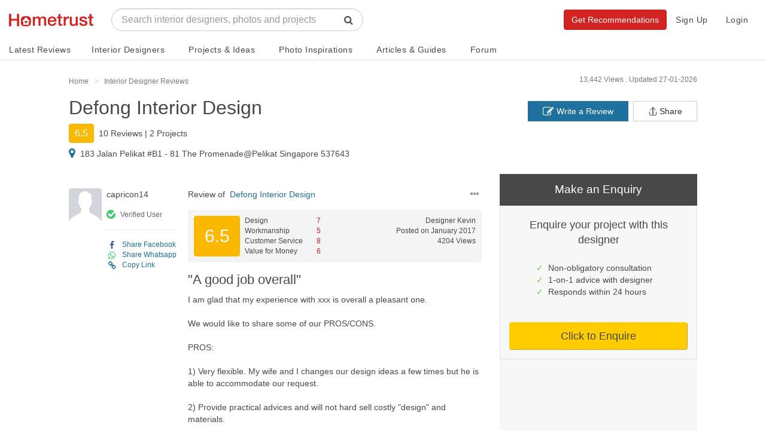

--- FILE ---
content_type: text/html; charset=UTF-8
request_url: https://www.hometrust.sg/interior-designers/defong-interior-design/review/33
body_size: 75527
content:
<script>
            import AccreditationsPopup from "../../assets/js/components/AccreditationsPopup";
            export default {
                components: {AccreditationsPopup}
            }
        </script>
<!DOCTYPE html>
<html lang="en">
<head>
    <meta charset="utf-8">
    <meta http-equiv="X-UA-Compatible" content="IE=edge">
    <meta name="viewport" content="width=device-width, initial-scale=1">
    

    <link rel="icon" href="/favicon.png?v=3">
    <link rel="apple-touch-icon" href="/apple-touch-icon.png">
                <title>A good job overall - Review of Defong Interior Design - Hometrust</title>
        <meta property="og:title" content="&quot;A good job overall&quot; - Review of Defong Interior Design - Hometrust">
        <meta name="twitter:title" content="&quot;A good job overall&quot; - Review of Defong Interior Design - Hometrust">
        <meta property="og:image" content="https://www.hometrust.sg/build/images/default-upload-avatar.png">
        <meta name="twitter:image" content="https://www.hometrust.sg/build/images/default-upload-avatar.png"/>
        <meta name="robots" content="noodp, noydir">
    <meta name="description" content="Defong Interior Design: A good job overall - Read 10 reviews, 4 photos and other renovation information for Defong Interior Design at Hometrust">
<meta property="og:description" content="Defong Interior Design: A good job overall - Read 10 reviews, 4 photos and other renovation information for Defong Interior Design at Hometrust">
<meta name="twitter:description" content="Defong Interior Design: A good job overall - Read 10 reviews, 4 photos and other renovation information for Defong Interior Design at Hometrust"/>

    <meta property="og:url" content="https://www.hometrust.sg/interior-designers/defong-interior-design/review/33">



<meta property="og:type" content="article">
<meta property="og:site_name" content="Hometrust">


<meta name="twitter:card" content="summary">
<meta name="twitter:site" content="@Hometrust">

<meta property="business:contact_data:street_address" content="183 Jalan Pelikat #B1 - 81 The Promenade@Pelikat Singapore 537643"/>
<meta property="business:contact_data:locality" content="Singapore"/>
<meta property="business:contact_data:country_name" content="Singapore"/>
<meta property="business:contact_data:email" content="jeremy@defong.com.sg"/>
<meta property="business:contact_data:phone_number" content="9027 2770"/>
<meta property="business:contact_data:website" content="http://www.defong.com.sg/"/>    <link rel="canonical" href="https://www.hometrust.sg/interior-designers/defong-interior-design" />

                        <meta name="robots" content="noodp, noydir">
            
    <meta property="fb:app_id" content="796513640503379">
    <meta name="google-site-verification" content="6cmi83j_RFGVhGQHBjyV6162XL9K-Z5G08MOuWGpvRk" />
    <meta name="p:domain_verify" content="dae7e713f58246099f19d170c74c6783"/>
    <!-- Styles -->
    <link rel="stylesheet" href="/build/css/app.css?id=54f79c4abf7a70570cbe">

    <!-- HTML5 shim and Respond.js for IE8 support of HTML5 elements and media queries -->
    <!--[if lt IE 9]>
    <script src="https://oss.maxcdn.com/html5shiv/3.7.3/html5shiv.min.js"></script>
    <script src="https://oss.maxcdn.com/respond/1.4.2/respond.min.js"></script>
    <![endif]-->

    <script>
        window.Laravel = {"env":"production","csrfToken":"UVRW2cPJCHkdaPx5l4RJT9PUMqQ2VjA2Z5C72y6A","amazonPath":"https:\/\/s3-ap-southeast-1.amazonaws.com\/hometrust\/","authId":false,"authModalFlag":false,"pagesPopup":"3","page":"review","recaptchaSiteKey":"6LdZbS8sAAAAAENqHH6c51ZHQKEspZoj3tYOrO9j"}    </script>

            <!-- Google tag (gtag.js) -->
        <script async src="https://www.googletagmanager.com/gtag/js?id=UA-90664207-1"></script>
        <script>
            window.dataLayer = window.dataLayer || [];
            function gtag(){dataLayer.push(arguments);}
            gtag('js', new Date());
            gtag('config', 'UA-90664207-1');
        </script>
        <!-- Facebook Pixel Code -->
        <script>
          !function(f,b,e,v,n,t,s)
          {if(f.fbq)return;n=f.fbq=function(){n.callMethod?
            n.callMethod.apply(n,arguments):n.queue.push(arguments)};
            if(!f._fbq)f._fbq=n;n.push=n;n.loaded=!0;n.version='2.0';
            n.queue=[];t=b.createElement(e);t.async=!0;
            t.src=v;s=b.getElementsByTagName(e)[0];
            s.parentNode.insertBefore(t,s)}(window, document,'script',
            'https://connect.facebook.net/en_US/fbevents.js');
          fbq('init', '496746541177720');
          fbq('track', 'PageView');
        </script>
        <noscript><img height="1" width="1" style="display:none"
                       src="https://www.facebook.com/tr?id=496746541177720&ev=PageView&noscript=1"
            /></noscript>
        <!-- End Facebook Pixel Code -->
        
    
        <script type="application/ld+json">{"@context":"https:\/\/schema.org","@type":"Review","dateCreated":"2017-01-14","dateModified":"2020-03-02","datePublished":"2017-01-14","author":"capricon14","reviewBody":"I am glad that my experience with xxx is overall a pleasant one.\r\n\r\nWe would like to share some of our PROS\/CONS.\r\n\r\nPROS:\r\n\r\n1) Very flexible. My wife and I changes our design ideas a few times but he is able to accommodate our request.\r\n\r\n2) Provide practical advices and will not hard sell costly \"design\" and materials.\r\n\r\n3) Responsible & Committed. He will always get back to us on our enquiries and requirement and will try to rectify it ASAP.\r\n\r\n4) Honest. He will explained everything in details so there is no hidden cost.\r\n\r\nCONS:\r\n\r\n1) He is busy with many projects so tend to overlook on some small details.\r\n\r\n2) Pricing can be more competitive\r\n\r\n3) Maybe can improve on the checking of the works done by his sub contractors.\r\n\r\nOverall I can say that Kevin did a good job and I feel safe to recommend him to my friends if necessary.","reviewRating":{"@type":"Rating","ratingValue":"6.5","worstRating":0,"bestRating":10},"headline":"A good job overall","name":"A good job overall","itemReviewed":{"@type":"HomeAndConstructionBusiness","name":"Defong Interior Design","logo":"https:\/\/hometrust.s3-ap-southeast-1.amazonaws.com\/public\/avatars\/firms\/GQrXQN60iFpQ2pUPmnwyOSD0S90Nb0Q1vPxnod8W1443.png","email":"jeremy@defong.com.sg","telephone":"9027 2770","priceRange":"$10,000 - $50,000","address":"183 Jalan Pelikat #B1 - 81 The Promenade@Pelikat Singapore 537643","image":"https:\/\/hometrust.s3-ap-southeast-1.amazonaws.com\/public\/avatars\/firms\/GQrXQN60iFpQ2pUPmnwyOSD0S90Nb0Q1vPxnod8W1443.png"}}</script>

</head>
<body id="main">
    <div itemscope itemtype="http://schema.org/Organization">
        <meta itemprop="name" content="Hometrust">
        <meta itemprop="url" content="https://www.hometrust.sg">
        <meta itemprop="logo" content="https://www.hometrust.sg/build/images/logo-small.png?v=2">
        <meta itemprop="sameAs" content="https://www.facebook.com/hometrustsingapore/">
        <meta itemprop="sameAs" content="https://twitter.com/Hometrust_sg">
        <meta itemprop="sameAs" content="https://plus.google.com/108934874415715212829">
        <meta itemprop="sameAs" content="https://www.instagram.com/hometrust.sg/">
        <meta itemprop="sameAs" content="https://pinterest.com/hometrustsg/">
        <meta itemprop="sameAs" content="https://www.youtube.com/channel/UCMAsSHuVnYlHi0f7hQgqglw">
        <meta itemprop="sameAs" content="https://www.linkedin.com/company/13333840/">
    </div>
        <div id="app" class="">
        <vue-progress-bar></vue-progress-bar>
        <nav class="navbar navbar-default" v-cloak>
    <div class="container-fluid" id="main-navbar">
        <div class="navbar-header navbar-landing relative-container">

            <button type="button" class="navbar-toggle collapsed" data-toggle="collapse" aria-expanded="false" aria-controls="navbar" @click="toggleCollapse">
                <span class="sr-only">Toggle navigation</span>
                <span class="icon-bar"></span>
                <span class="icon-bar"></span>
                <span class="icon-bar"></span>
            </button>
            <button type="button" class="navbar-toggle visible-xs" @click="toggleSearch" id="mobile-search-icon">
                <span class="sr-only">Toggle search</span>
                <span class="fa fa-lg fa-search"></span>
            </button>
            
            <div class="mobile-search" ref="mobileSearch">
                <typeahead
                        :src="'https://www.hometrust.sg/firm/search'"
                        :limit="15"
                        :min-chars="1"
                        :hit-url-parameter="'slug'"
                        :hit-url="'https://www.hometrust.sg/interior-designers/'"
                        :search-parameter="'name'"
                        :navbar="true"
                        placeholder="Search designers, photos and projects">
                </typeahead>
            </div>
            
            <a class="navbar-brand landing-logo" href="https://www.hometrust.sg">
                <img src="https://www.hometrust.sg/build/images/logo-small.png?v=2" alt="Singapore Interior Designer Reviews">
            </a>
        </div>
                    <div id="navbar" :class="['navbar-collapse',{collapse:collapsed}]">
                    <div class="navbar-form navbar-left navbar-typeahead hidden-xs">
                        <div class="form-group">
                            <typeahead
                                    :src="'https://www.hometrust.sg/firm/search'"
                                    :limit="15"
                                    :min-chars="2"
                                    :hit-url-parameter="'slug'"
                                    :hit-url="'https://www.hometrust.sg/reviews/'"
                                    :search-parameter="'name'"
                                    placeholder="Search interior designers, photos and projects">
                            </typeahead>
                        </div>
                    </div>
                    
                        
                    
                <div class="visible-xs">
                    <ul class="nav navbar-nav navbar-dropdowns navbar-mobile">
    <li>
        <a href="https://www.hometrust.sg" >Home</a>
    </li>
    <div class="divider">
        <div></div>
    </div>
    <li>
        <a href="https://www.hometrust.sg/latest-reviews" >Latest Reviews</a>
    </li>
    <li>
        <a href="https://www.hometrust.sg/interior-designers?mode=highest_rated">Interior Designers</a>
    </li>
    <li>
        <a href="https://www.hometrust.sg/projects">Projects & Ideas</a>
    </li>
    <li>
        <a href="https://www.hometrust.sg/photos">Photo Inspirations</a>
    </li>
    <li>
        <a href="https://www.hometrust.sg/forum">Forum</a>
    </li>
    <li>
        <a href="https://www.hometrust.sg/articles">Articles & Guides</a>
    </li>
    <li>
        <a href="https://www.hometrust.sg/upcoming-events">Upcoming Events</a>
    </li>
    <li>
        <a class="orange-link" href="https://www.hometrust.sg/submit-a-review">Write a Review</a>
    </li>
    <li>
        <a class="orange-link" href="https://www.hometrust.sg/get-recommended-interior-designers">Get Recommendations</a>
    </li>
    <div class="divider">
        <div></div>
    </div>
            <li>
            <a href="#" @click="switchModal('auth', 'signup')"  >Sign Up</a>
        </li>
        <li>
            <a id="login-btn" @click="switchModal('auth', 'login')" href="#">Login</a>
        </li>
    </ul>
                </div>
                <ul class="nav navbar-nav navbar-right hidden-xs">
                                            <li><a href="#" @click="switchModal('auth', 'signup')"  >Sign Up</a></li>
                        <li><a id="login-btn" @click="switchModal('auth', 'login')" href="#">Login</a></li>
                                        
                        
                            
                        
                    
                    <div class="typeahead-navbar hidden-xs" v-show="navbarSearch">
                        <typeahead
                                :src="'https://www.hometrust.sg/firm/search'"
                                :limit="8"
                                :min-chars="1"
                                :hit-url-parameter="'slug'"
                                :hit-url="'https://www.hometrust.sg/interior-designers/'"
                                :search-parameter="'name'"
                                placeholder="Search interior designers, photos and projects"
                                :input-group="false">
                        </typeahead>
                    </div>
                </ul>
                
                <a class="btn btn-orange navbar-btn navbar-right hidden-xs" href="https://www.hometrust.sg/get-recommended-interior-designers">Get Recommendations</a>

            </div><!--/.nav-collapse -->
        </div>

        <mega-menu :routes="{&quot;latest-reviews&quot;:{&quot;name&quot;:&quot;Latest Reviews&quot;,&quot;route&quot;:&quot;https:\/\/www.hometrust.sg\/latest-reviews&quot;,&quot;route_name&quot;:&quot;latest-reviews&quot;},&quot;interior-designers&quot;:{&quot;name&quot;:&quot;Interior Designers&quot;,&quot;route&quot;:&quot;https:\/\/www.hometrust.sg\/interior-designers&quot;,&quot;route_name&quot;:&quot;reviews&quot;},&quot;projects-main&quot;:{&quot;name&quot;:&quot;Projects &amp; Ideas&quot;,&quot;route&quot;:&quot;https:\/\/www.hometrust.sg\/projects&quot;,&quot;route_name&quot;:&quot;projects-main&quot;},&quot;photos-index&quot;:{&quot;name&quot;:&quot;Photo Inspirations&quot;,&quot;route&quot;:&quot;https:\/\/www.hometrust.sg\/photos&quot;,&quot;route_name&quot;:&quot;photos-index&quot;},&quot;articles&quot;:{&quot;name&quot;:&quot;Articles &amp; Guides&quot;,&quot;route&quot;:&quot;https:\/\/www.hometrust.sg\/articles&quot;,&quot;route_name&quot;:&quot;articles&quot;},&quot;forum&quot;:{&quot;name&quot;:&quot;Forum&quot;,&quot;route&quot;:&quot;https:\/\/www.hometrust.sg\/forum&quot;,&quot;route_name&quot;:&quot;forum&quot;}}"
                   current-route="review"
                   base-firm-url="https://www.hometrust.sg/interior-designers"
                   amazon-path="https://s3-ap-southeast-1.amazonaws.com/hometrust/"></mega-menu>
    
</nav>
                    <div v-if="globalErrors.length" v-cloak>
    <alert type="danger" v-for="error in globalErrors" :key="Math.random()" dismissable>
            <strong>{{ error.status }}</strong> <div class="inline-block" v-html="error.body"></div>
    </alert>
</div>            <div v-if="globalNotifications.length" v-cloak>
    <alert type="info" dismissable v-for="notification in globalNotifications" :key="Math.random()">
            <strong>{{ notification.status }}</strong> {{ notification.body }}
    </alert>
</div>        
                    <div id="g_id_onload"
                 data-client_id="133347751850-o5bq0jvfoq6jp9nbqq1u3qgda73bi8mj.apps.googleusercontent.com"
                 data-login_uri="https://www.hometrust.sg/google-one-tap"
                 data-prompt_parent_id="g_id_onload"
                 data-cancel_on_tap_outside="false"
                 data-_token="UVRW2cPJCHkdaPx5l4RJT9PUMqQ2VjA2Z5C72y6A"
                 style="position: fixed; top: 100px; right: 400px; width: 0; height: 0; z-index: 1001;"
                 data-type="google">
            </div>
        
            <div id="firm-container">
        <div class="thin-container small-s-t">
    <div class="row tiny-s-t small-s-b zero-s-b-xs zero-s-t-xs">
        <div class="col-sm-9 breadcrumb-container">
            <ol class="breadcrumb hidden-xs" itemscope itemtype="http://schema.org/BreadcrumbList">
                <li itemprop="itemListElement" itemscope itemtype="http://schema.org/ListItem">
                    <a itemprop="item" href="https://www.hometrust.sg">
                        <span itemprop="name" class="light-grey-text">Home</span>
                    </a>
                    <meta itemprop="position" content="1" />
                </li>
                <li itemprop="itemListElement" itemscope itemtype="http://schema.org/ListItem">
                    <a itemprop="item" href="https://www.hometrust.sg/interior-designers">
                        <span itemprop="name" class="light-grey-text">Interior Designer Reviews</span>
                    </a>
                    <meta itemprop="position" content="2" />
                </li>
                            </ol>

        </div>
        <div class="col-sm-3">
            <div class="inline-block hidden-xs pull-right">
                <div class="date-published light-grey-text">Updated 27-01-2026</div>
            </div>
            <div class="inline-block hidden-xs hidden-sm hidden-md pull-right">
                <div class="date-published light-grey-text">13,442 Views .&nbsp;</div>
            </div>
        </div>
    </div>
</div>

<div class="hidden back-row projects-feed-back-row" v-sticky="{ zIndex: 1000, stickyTop: 0 }">

                <a class="very-thin white-text" href="https://www.hometrust.sg/interior-designers/defong-interior-design">< Defong Interior Design</a>
        
</div>
<div class="flex-row hidden sticky-actions" v-sticky="{ zIndex: 1000, stickyTop: 50 }">
    <div :class="activeSection == 'overview' ? 'active' : ''">
        <a @click="scrollRedirect" href="https://www.hometrust.sg/interior-designers/defong-interior-design#overview" class="navbar-link">Overview</a>
    </div>
    <div :class="activeSection == 'analysis-section' ? 'active' : ''">
        <a @click="scrollRedirect" href="https://www.hometrust.sg/interior-designers/defong-interior-design#analysis-section" class="navbar-link">Analysis</a>
    </div>
    <div :class="activeSection == 'reviews' ? 'active' : ''">
        <a @click="scrollRedirect" href="https://www.hometrust.sg/interior-designers/defong-interior-design#reviews" class="navbar-link">Reviews (10)</a>
    </div>
    <div class=" ">
        <a href="https://www.hometrust.sg/interior-designers/defong-interior-design/projects" class="navbar-link">Projects (2)</a>
    </div>
</div>

    <div class="thin-container visible-xs tiny-s-b tiny-s-t">
        <div class="row tiny-s-t base-s-b zero-s-b-xs zero-s-t-xs">
            <div class="col-sm-9 col-xs-8 breadcrumb-container">
                <ol class="breadcrumb">
                    <li>
                        <a href="https://www.hometrust.sg/interior-designers/defong-interior-design" class="thin">> Defong Interior Design</a>
                    </li>
                </ol>
            </div>
        </div>
    </div>
    <div class="thin-container inside-container zero-s-t visible-xs">
        <div class="row">
            <div class="col-xs-12">
                <div class="review-feed-container review-feed-container-firm zero-padding">
                    <div class="review-feed-items-block zero-padding">
                        <review :review="{&quot;id&quot;:33,&quot;title&quot;:&quot;A good job overall&quot;,&quot;designer&quot;:&quot;Kevin&quot;,&quot;overall&quot;:&quot;I am glad that my experience with xxx is overall a pleasant one.\r\n\r\nWe would like to share some of our PROS\/CONS.\r\n\r\nPROS:\r\n\r\n1) Very flexible. My wife and I changes our design ideas a few times but he is able to accommodate our request.\r\n\r\n2) Provide practical advices and will not hard sell costly \&quot;design\&quot; and materials.\r\n\r\n3) Responsible &amp; Committed. He will always get back to us on our enquiries and requirement and will try to rectify it ASAP.\r\n\r\n4) Honest. He will explained everything in details so there is no hidden cost.\r\n\r\nCONS:\r\n\r\n1) He is busy with many projects so tend to overlook on some small details.\r\n\r\n2) Pricing can be more competitive\r\n\r\n3) Maybe can improve on the checking of the works done by his sub contractors.\r\n\r\nOverall I can say that Kevin did a good job and I feel safe to recommend him to my friends if necessary.&quot;,&quot;design&quot;:7,&quot;workmanship&quot;:5,&quot;service&quot;:8,&quot;value&quot;:6,&quot;total_rate&quot;:&quot;6.5&quot;,&quot;design_comment&quot;:&quot;&quot;,&quot;workmanship_comment&quot;:&quot;&quot;,&quot;service_comment&quot;:&quot;&quot;,&quot;value_comment&quot;:&quot;&quot;,&quot;views&quot;:4204,&quot;last_week_views&quot;:4203,&quot;firm_id&quot;:1443,&quot;user_id&quot;:33,&quot;featured&quot;:0,&quot;ip&quot;:&quot;&quot;,&quot;reason_of_removal&quot;:null,&quot;weight&quot;:&quot;0.08292&quot;,&quot;removed_at&quot;:null,&quot;updated_by_user_at&quot;:null,&quot;created_at&quot;:&quot;2017-01-14 07:35:55&quot;,&quot;updated_at&quot;:&quot;2020-03-02 19:10:59&quot;,&quot;deleted_at&quot;:null,&quot;firm&quot;:{&quot;id&quot;:1443,&quot;name&quot;:&quot;Defong Interior Design&quot;,&quot;slug&quot;:&quot;defong-interior-design&quot;,&quot;email&quot;:&quot;jeremy@defong.com.sg&quot;,&quot;phone&quot;:&quot;9027 2770&quot;,&quot;call_phone&quot;:&quot;&quot;,&quot;call_enquiries_enabled&quot;:0,&quot;website&quot;:&quot;http:\/\/www.defong.com.sg\/&quot;,&quot;facebook&quot;:&quot;https:\/\/www.facebook.com\/Defong-Interior-Design-826147160846992&quot;,&quot;address&quot;:&quot;183 Jalan Pelikat #B1 - 81 The Promenade@Pelikat Singapore 537643&quot;,&quot;facebook_user_id&quot;:null,&quot;lat&quot;:1.3553090417824,&quot;lng&quot;:103.887857183262,&quot;profession&quot;:&quot;id&quot;,&quot;about&quot;:&quot;DeFONG Interior Design provides residential and commercial property owners with the best of both worlds. Budget Friendly and Good Quality Interior Design services.&quot;,&quot;note&quot;:null,&quot;video_link&quot;:null,&quot;avatar&quot;:&quot;public\/avatars\/firms\/GQrXQN60iFpQ2pUPmnwyOSD0S90Nb0Q1vPxnod8W1443.png&quot;,&quot;designers_limit&quot;:8,&quot;projects_limit&quot;:30,&quot;packages_limit&quot;:8,&quot;total_rate&quot;:&quot;6.5&quot;,&quot;wilson_score&quot;:0.82901726006259,&quot;wilson_score_adjustment&quot;:0,&quot;recommended_percent&quot;:75,&quot;qas&quot;:0,&quot;views&quot;:13442,&quot;last_week_views&quot;:13438,&quot;instant_booking&quot;:0,&quot;request_template&quot;:&quot;Dear Valued Customer,\n\nWe hope that you are now happily living in your newly renovated home! It has been our greatest pleasure serving you. Do let us know if there are any issues you may face so we can provide our best after-sales service to assist you.\n\nAlso, we would really appreciate if you could write a review for us on Hometrust.sg, Singapore&#039;s largest platform for interior designers. Your valuable feedback will help us work on improving the quality of our services.&quot;,&quot;promotion&quot;:null,&quot;promotion_enabled&quot;:0,&quot;category_id&quot;:null,&quot;lead_subscription_id&quot;:null,&quot;video_consult&quot;:1,&quot;established_at&quot;:2007,&quot;created_at&quot;:&quot;2017-01-14 07:22:42&quot;,&quot;updated_at&quot;:&quot;2026-01-29 13:12:11&quot;,&quot;deleted_at&quot;:null,&quot;reviews_count&quot;:10,&quot;projects_count&quot;:2,&quot;last_image&quot;:{&quot;firm_id&quot;:1443,&quot;thumb_path&quot;:&quot;public\/reviews\/38\/dnftI4TcRKweNxdb1484380422_thumb.jpg&quot;}},&quot;user&quot;:{&quot;id&quot;:33,&quot;display_name&quot;:&quot;capricon14&quot;,&quot;avatar_thumb&quot;:null,&quot;verified&quot;:1,&quot;house_type_id&quot;:null,&quot;style_id&quot;:null,&quot;house_type&quot;:null,&quot;style&quot;:null},&quot;images&quot;:[],&quot;comments&quot;:[]}"
                                amazon-url="https://s3-ap-southeast-1.amazonaws.com/hometrust/"
                                base-firm-url="https://www.hometrust.sg/interior-designers"
                                :hub="eventOthersHub"
                                :selected="true"
                                lightbox-name="lightbox-images"
                                @report="reportModal"
                        >
                        </review>
                    </div>
                </div>
            </div>
        </div>
    </div>
        <div class="zero-s-t id-public-header small-s-b  ">
    <div class="thin-container">
        <div class="row">
            <div class="col-sm-8">
                <div class="id-title">
                    <h1 class="id-public-title very-thick zero-s-t tiny-s-b tiny-s-b-xs flex-row flex-inline flex-align-center flex-wrap hidden-xs">
                                                    <a href="https://www.hometrust.sg/interior-designers/defong-interior-design" class="tiny-s-r grey-link">Defong Interior Design</a>
                                                                                                                   </h1>

                    <h2 class="id-public-title very-thick zero-s-t tiny-s-b tiny-s-b-xs flex-row flex-inline flex-align-center h1 visible-xs">
                                                    <div>
                                <a href="https://www.hometrust.sg/interior-designers/defong-interior-design" class="grey-link">Defong Interior Design</a>
                                                                                                                            </div>
                        
                    </h2>

                                    </div>
                                    <div class="flex-row flex-align-center hidden-xs tiny-s-b">
                        <span class="hidden-xs rating font-16 zero-margin yellow">6.5</span>
                        <span class="tiny-s-r"></span>
                                                    <a @click="scrollRedirect" href="https://www.hometrust.sg/interior-designers/defong-interior-design#reviews" class="common-text very-thick" >10 Reviews</a>&nbsp;|&nbsp;
                                                <a href="https://www.hometrust.sg/interior-designers/defong-interior-design/projects" class="common-text very-thick">2 Projects</a>
                    </div>
                    <div class="flex-row flex-align-center hidden-xs">
                        <i class="fa fa-map-marker fa-lg blue-link tiny-s-r" aria-hidden="true"></i>
                        <div class="tiny-s-r">183 Jalan Pelikat #B1 - 81 The Promenade@Pelikat Singapore 537643</div>
                                                                    </div>
                                <div class="rating-header flex-row flex-align-center thin visible-xs-flex tiny-s-b-xs flex-justify-between" v-cloak>
                    <div>
                        <span class="rating yellow">6.5</span>&nbsp;&nbsp;
                        <a @click="scrollRedirect" href="https://www.hometrust.sg/interior-designers/defong-interior-design#reviews" class="grey-link thin font-16 font-14-xs" >10 Reviews</a>&nbsp;&middot;&nbsp;
                        <a href="https://www.hometrust.sg/interior-designers/defong-interior-design/projects" class="grey-link thin font-16 font-14-xs">2 Projects</a>
                    </div>
                                        <div @click="sharing()">
                        <svg viewBox="0 0 32 32" xmlns="http://www.w3.org/2000/svg" aria-hidden="true" role="presentation" focusable="false" style="display: block; fill: none; height: 19px; width: 19px; stroke: currentcolor; stroke-width: 2; overflow: visible;"><g fill="none"><path d="M27 18v9a2 2 0 0 1-2 2H7a2 2 0 0 1-2-2v-9"></path><path d="M16 3v23V3z"></path><path d="M6 13l9.293-9.293a1 1 0 0 1 1.414 0L26 13"></path></g></svg>
                    </div>
                </div>
            </div>
            <div class="col-sm-4 hidden-xs" v-cloak>
                <div class="tiny-s-t hidden-xs firm-header-buttons">
                    <a @click="switchModal('sharing')" href="javascript:;" v-clipboard="'https://www.hometrust.sg/interior-designers/defong-interior-design'" @success="copyFirmLink" class="btn btn-default pull-right zero-border-radius">
                        <div class="flex-row flex-align-center">
                            <svg viewBox="0 0 32 32" xmlns="http://www.w3.org/2000/svg" aria-hidden="true" role="presentation" focusable="false" style="margin-right: 3px;display: block; fill: none; height: 16px; width: 16px; stroke: currentcolor; stroke-width: 2; overflow: visible;"><g fill="none"><path d="M27 18v9a2 2 0 0 1-2 2H7a2 2 0 0 1-2-2v-9"></path><path d="M16 3v23V3z"></path><path d="M6 13l9.293-9.293a1 1 0 0 1 1.414 0L26 13"></path></g></svg>
                            <div>Share</div>
                        </div>

                        <div class="tooltip top" role="tooltip" v-show="copiedFirmLink">
                            <div class="tooltip-arrow"></div>
                            <div class="tooltip-inner">
                                Link has been copied, paste it anywhere to share!
                            </div>
                        </div>
                    </a>
                    <a href="https://www.hometrust.sg/submit-a-review/defong-interior-design#review-form" class="btn btn-blue pull-right zero-border-radius"><i class="fa fa-pencil-square-o fa-lg" aria-hidden="true"></i>&nbsp;Write a Review</a>
                </div>
            </div>
        </div>
    </div>
</div>
        <div class="container-fluid firm-image-slider-container hidden-xs base-s-t">
    <div class="thin-container">
        <div class="row flex-row">
            <div class="col-sm-8">
                                    <h1 class="hidden">A good job overall</h1>
                    <div class="row hidden-xs">
                        <div class="col-sm-12">
                            <div class="review-feed-container review-feed-container-firm zero-padding">
                                <div class="review-feed-items-block zero-padding">
                                    <review :review="{&quot;id&quot;:33,&quot;title&quot;:&quot;A good job overall&quot;,&quot;designer&quot;:&quot;Kevin&quot;,&quot;overall&quot;:&quot;I am glad that my experience with xxx is overall a pleasant one.\r\n\r\nWe would like to share some of our PROS\/CONS.\r\n\r\nPROS:\r\n\r\n1) Very flexible. My wife and I changes our design ideas a few times but he is able to accommodate our request.\r\n\r\n2) Provide practical advices and will not hard sell costly \&quot;design\&quot; and materials.\r\n\r\n3) Responsible &amp; Committed. He will always get back to us on our enquiries and requirement and will try to rectify it ASAP.\r\n\r\n4) Honest. He will explained everything in details so there is no hidden cost.\r\n\r\nCONS:\r\n\r\n1) He is busy with many projects so tend to overlook on some small details.\r\n\r\n2) Pricing can be more competitive\r\n\r\n3) Maybe can improve on the checking of the works done by his sub contractors.\r\n\r\nOverall I can say that Kevin did a good job and I feel safe to recommend him to my friends if necessary.&quot;,&quot;design&quot;:7,&quot;workmanship&quot;:5,&quot;service&quot;:8,&quot;value&quot;:6,&quot;total_rate&quot;:&quot;6.5&quot;,&quot;design_comment&quot;:&quot;&quot;,&quot;workmanship_comment&quot;:&quot;&quot;,&quot;service_comment&quot;:&quot;&quot;,&quot;value_comment&quot;:&quot;&quot;,&quot;views&quot;:4204,&quot;last_week_views&quot;:4203,&quot;firm_id&quot;:1443,&quot;user_id&quot;:33,&quot;featured&quot;:0,&quot;ip&quot;:&quot;&quot;,&quot;reason_of_removal&quot;:null,&quot;weight&quot;:&quot;0.08292&quot;,&quot;removed_at&quot;:null,&quot;updated_by_user_at&quot;:null,&quot;created_at&quot;:&quot;2017-01-14 07:35:55&quot;,&quot;updated_at&quot;:&quot;2020-03-02 19:10:59&quot;,&quot;deleted_at&quot;:null,&quot;firm&quot;:{&quot;id&quot;:1443,&quot;name&quot;:&quot;Defong Interior Design&quot;,&quot;slug&quot;:&quot;defong-interior-design&quot;,&quot;email&quot;:&quot;jeremy@defong.com.sg&quot;,&quot;phone&quot;:&quot;9027 2770&quot;,&quot;call_phone&quot;:&quot;&quot;,&quot;call_enquiries_enabled&quot;:0,&quot;website&quot;:&quot;http:\/\/www.defong.com.sg\/&quot;,&quot;facebook&quot;:&quot;https:\/\/www.facebook.com\/Defong-Interior-Design-826147160846992&quot;,&quot;address&quot;:&quot;183 Jalan Pelikat #B1 - 81 The Promenade@Pelikat Singapore 537643&quot;,&quot;facebook_user_id&quot;:null,&quot;lat&quot;:1.3553090417824,&quot;lng&quot;:103.887857183262,&quot;profession&quot;:&quot;id&quot;,&quot;about&quot;:&quot;DeFONG Interior Design provides residential and commercial property owners with the best of both worlds. Budget Friendly and Good Quality Interior Design services.&quot;,&quot;note&quot;:null,&quot;video_link&quot;:null,&quot;avatar&quot;:&quot;public\/avatars\/firms\/GQrXQN60iFpQ2pUPmnwyOSD0S90Nb0Q1vPxnod8W1443.png&quot;,&quot;designers_limit&quot;:8,&quot;projects_limit&quot;:30,&quot;packages_limit&quot;:8,&quot;total_rate&quot;:&quot;6.5&quot;,&quot;wilson_score&quot;:0.82901726006259,&quot;wilson_score_adjustment&quot;:0,&quot;recommended_percent&quot;:75,&quot;qas&quot;:0,&quot;views&quot;:13442,&quot;last_week_views&quot;:13438,&quot;instant_booking&quot;:0,&quot;request_template&quot;:&quot;Dear Valued Customer,\n\nWe hope that you are now happily living in your newly renovated home! It has been our greatest pleasure serving you. Do let us know if there are any issues you may face so we can provide our best after-sales service to assist you.\n\nAlso, we would really appreciate if you could write a review for us on Hometrust.sg, Singapore&#039;s largest platform for interior designers. Your valuable feedback will help us work on improving the quality of our services.&quot;,&quot;promotion&quot;:null,&quot;promotion_enabled&quot;:0,&quot;category_id&quot;:null,&quot;lead_subscription_id&quot;:null,&quot;video_consult&quot;:1,&quot;established_at&quot;:2007,&quot;created_at&quot;:&quot;2017-01-14 07:22:42&quot;,&quot;updated_at&quot;:&quot;2026-01-29 13:12:11&quot;,&quot;deleted_at&quot;:null,&quot;reviews_count&quot;:10,&quot;projects_count&quot;:2,&quot;last_image&quot;:{&quot;firm_id&quot;:1443,&quot;thumb_path&quot;:&quot;public\/reviews\/38\/dnftI4TcRKweNxdb1484380422_thumb.jpg&quot;}},&quot;user&quot;:{&quot;id&quot;:33,&quot;display_name&quot;:&quot;capricon14&quot;,&quot;avatar_thumb&quot;:null,&quot;verified&quot;:1,&quot;house_type_id&quot;:null,&quot;style_id&quot;:null,&quot;house_type&quot;:null,&quot;style&quot;:null},&quot;images&quot;:[],&quot;comments&quot;:[]}"
                                            amazon-url="https://s3-ap-southeast-1.amazonaws.com/hometrust/"
                                            base-firm-url="https://www.hometrust.sg/interior-designers"
                                            :hub="eventOthersHub"
                                            :selected="true"
                                            lightbox-name="lightbox-images"
                                            @report="reportModal"
                                    >
                                    </review>
                                </div>
                            </div>

                        </div>
                    </div>
                            </div>
            <div class="col-sm-4 flex-row flex-column">
                <div class="h-100 appointment-container hidden-xs flex-row flex-column  text-center">
                    <div class="appointment-container-title text-center">
                            Make an Enquiry
                    </div>

                    <div class="appointment-container-content ">

                        <div class="appointment-container-inner h-100 flex-row flex-column flex-justify-between" style="max-height: 84%">

                            
                            <br>

                            <div class="intro  base-s-b">
                                <div class="text-center flex-row flex-align-center flex-justify-center">
                                    <div class="inline-block thick" style="font-size: 52px"></div>
                                </div>
                                                                    <div class="text-center font-18">Enquire your project with this designer</div>
                                                            </div>
                            <div class="base-s-b flex-row flex-justify-center">
                                <div class="text-left w-70">
                                    <div><span class="green-text tiny-s-r">&checkmark;</span>Non-obligatory consultation</div>
                                    <div><span class="green-text tiny-s-r">&checkmark;</span>1-on-1 advice with designer</div>
                                    <div><span class="green-text tiny-s-r">&checkmark;</span>Responds within 24 hours</div>
                                </div>
                            </div>
                            <div style="height:1px" class="small-s-b"></div>
                            <div class="relative-container">
                                <div class="navbar-cta-text">
                                    <img src="/build/images/icons/book-icon.png?ch=1" alt="project enquiry" width="30" class="tiny-s-r">
                                    <div>
                                         people have <br>
                                        enquired recently
                                    </div>
                                </div>
                                <button class="btn btn-block btn-gold btn-lg very-thick" @click="switchModal('quote')">Click to Enquire</button>
                            </div>
                        </div>
                    </div>
                </div>
            </div>
        </div>
    </div>
</div>
    <div class="container-fluid firm-image-slider-container visible-xs">
        <div class="thin-container">
            <div class="row firm-projects-block">
                <div class="parts-container">
                    <div class="flex-row full-width full-height">
                        <div class="relative-container">
                            <img @click.prevent="switchModal('project', 0)" src="https://hometrust.s3-ap-southeast-1.amazonaws.com/public/projects/3597/P9nLEgwueFHlViSd1620876709500.jpg"
                                 alt="Modern Resale 5-Room HDB by Defong Interior Design"
                                 class="pointer">
                            <div class="firm-projects-block-info flex-row flex-justify-between flex-align-bottom full-width">
                                <div>
                                    <div class="font-12 very-thick">Project @ Serangoon</div>
                                    <div class="font-12 thin">Modern&nbsp;&middot;&nbsp;5-Room HDB</div>
                                </div>
                                <div class="font-12 text-right">
                                    $10,000
                                </div>
                            </div>
                        </div>
                        <div class="flex-row flex-column full-height">
                                                                                                <div class="relative-container">
                                        <img @click.prevent="switchModal('project', 1)" src="https://hometrust.s3-ap-southeast-1.amazonaws.com/public/projects/3516/DxRV79UWK95dkBu31617277188200.jpg"
                                             alt="Modern Resale 4-Room HDB by Defong Interior Design"
                                             class="pointer">
                                                                                                                            <div class="firm-projects-block-info flex-row flex-align-center w-100 small">
                                                <div class="font-12 thin">4-Room HDB (1)</div>
                                            </div>
                                                                            </div>
                                                                                                                                                </div>
                    </div>
                </div>
            </div>
        </div>
    </div>
    
        <div id="firm-white-navbar-sticky-anchor"></div>
<div class="hidden" id="firm-white-navbar-sticky" v-sticky="{ zIndex: 1000, stickyTop: 0 }" v-cloak>
    <nav class="navbar navbar-id-white navbar-id-white-sticky">
        <div class="thin-container">
            <div class="very-thick navbar-text navbar-not-active font-14">
                <i class="fa fa-long-arrow-left tiny-s-r" aria-hidden="true"></i>
                <a href="https://www.hometrust.sg/interior-designers" class="common-text">See all interior designers in Singapore</a>
            </div>
        </div>
    </nav>
    <nav class="navbar navbar-id-white navbar-id-white-sticky">
        <div class="thin-container">
            <div class="flex-row">
                <p class="navbar-text navbar-not-active navbar-firm-name very-thick font-14">Defong Interior Design</p>
                <p :class="['navbar-text', activeSection == 'overview' ? 'active' : '']"><a @click="scrollRedirect" href="https://www.hometrust.sg/interior-designers/defong-interior-design#overview" class="navbar-link thin">Overview</a></p>
                <p :class="['navbar-text', activeSection == 'analysis' ? 'active' : '']"><a @click="scrollRedirect" href="https://www.hometrust.sg/interior-designers/defong-interior-design#analysis" class="navbar-link thin">Analysis</a></p>
                <p :class="['navbar-text', activeSection == 'reviews' ? 'active' : '']"><a @click="scrollRedirect" href="https://www.hometrust.sg/interior-designers/defong-interior-design#reviews" class="navbar-link thin">Reviews (10)</a></p>
                <p class="navbar-text  "><a href="https://www.hometrust.sg/interior-designers/defong-interior-design/projects" class="navbar-link thin">Projects (2)</a></p>
                <div class="flex-row flex-align-center flex-one flex-justify-end">
                                                                <button class="btn btn-gold very-thick" @click="switchModal('quote')">Click to Enquire</button>
                                    </div>
            </div><!-- /.navbar-collapse -->
        </div><!-- /.container-fluid -->
    </nav>
</div>


        <div class="thin-container inside-container base-s-t-xs large-s-t hidden-xs">
            <div class="row">
                <div class="col-sm-12">
                    
                                            <div class="zero-s-b small-s-b-xs slider-container hidden-xs">
                            <div class="row">
                                <div class="col-sm-10 col-xs-9">
                                    <h3 class="base-s-b base-s-b-xs zero-s-t zero-s-t-xs reviews-header">Top Rated Designers</h3>
                                </div>
                                <div class="col-sm-2 col-xs-3">
                                    <a href="https://www.hometrust.sg/interior-designers" class="blue-link pull-right thin tiny-s-t zero-s-t-xs see-all">See all</a>
                                </div>
                            </div>
                            
                            <div class="row hidden-xs">
    <div class="col-sm-12 slider-container slider-container-grid flex-row flex-wrap flex-justify-between">
                            <div class="slider-grid-item grid-1of5 large-s-b border-around default-border-radius">
                    <a href="https://www.hometrust.sg/interior-designers/sky-creation">
                        <div class="ratio-box ratio-100 default-border-radius tiny-s-b tiny-s-b-xs">
                            <img src="https://hometrust.s3-ap-southeast-1.amazonaws.com/public/projects/7285/BYlgjJpHxVM5EYzH1748511403500.jpg"
                                 alt="Sky Creation"
                                 data-srcset="https://hometrust.s3-ap-southeast-1.amazonaws.com/public/projects/7285/BYlgjJpHxVM5EYzH1748511403500.jpg 500w"
                                 class="lazyload blur-up pointer img-cover default-border-radius" />
                                                            <div class="online-dot"></div>
                                <div class="editor-label" v-tooltip="{content: 'This firm has consistently demonstrated positive&lt;br&gt;interactions on Hometrust', classes:'tooltip-white'}">editors' pick</div>
                                                        <div class="slider-container-image-overlay slider-container-firm-overlay">
                                <div class="slider-container-rating">
                                    <div>Excellent</div>
                                    <div>9.0</div>
                                </div>
                            </div>
                        </div>
                    </a>
                    <div class="slider-container-firm-thumb-caption ellipsis-dots">
                                                    <div class="category-text font-12 very-thick giant">
                                Giant
                            </div>
                                                <div class="very-thick font-16 inline-block">
                            <a href="https://www.hometrust.sg/interior-designers/sky-creation" class="grey-link">
                                Sky Creation
                            </a>
                        </div>
                        <div class="tiny-s-b">
                            <div class="very-thin font-14 inline-block no-wrap">568 Reviews</div> &middot; <div class="very-thin font-14 inline-block no-wrap">524 Projects</div>
                        </div>
                                                    <div class="tiny-s-b">
                                <button class="btn btn-xs btn-gold btn-block very-thick font-14" @click="switchModal('quote-grid', {&quot;id&quot;:1071,&quot;name&quot;:&quot;Sky Creation&quot;,&quot;slug&quot;:&quot;sky-creation&quot;,&quot;email&quot;:&quot;info@skycreationasia.com&quot;,&quot;phone&quot;:&quot;6352 8809&quot;,&quot;call_phone&quot;:&quot;63528809&quot;,&quot;call_enquiries_enabled&quot;:0,&quot;website&quot;:&quot;www.skycreation.com.sg&quot;,&quot;facebook&quot;:&quot;www.facebook.com\/SkyCreationSG\/&quot;,&quot;address&quot;:&quot;8 Kim Keat Lane Singapore 328865&quot;,&quot;facebook_user_id&quot;:&quot;224872539538&quot;,&quot;lat&quot;:1.3240383652114,&quot;lng&quot;:103.853401996335,&quot;profession&quot;:&quot;id&quot;,&quot;about&quot;:&quot;Sky Creation is an award-winning renovation firm that has garnered the most awards in the industry over the years. It is a professional-accredited renovation firm that has attained many industry certifications for quality and industry best practices. These attest to the firm\u2019s reputation and credibility. We work collaboratively with you to realise your creative visions. Every design necessarily combines meaningful aesthetics and fresh perspectives to enhance the way you live. Turning ideas into reality is something we envision, and this requires meticulous tailoring and execution to succeed. At the core of our work, we have a team that exhibits strong design principles and professional work ethics to facilitate our vision. As a creative source, we seek growth in our reach, influence and market value through a client-oriented approach that places every client in the centre of the design process. As a larger market now appreciates the finer nuances of discerning designs, it is our mandate to curate spaces with great intent to deliver the best possible results.&quot;,&quot;note&quot;:&quot;100 or more leads&quot;,&quot;video_link&quot;:null,&quot;avatar&quot;:&quot;public\/avatars\/firms\/9dO1WqUsBk3TtkCBoj0pY6AqdpSZhSqrI0Zi1tRC1071.png&quot;,&quot;designers_limit&quot;:8100,&quot;projects_limit&quot;:30,&quot;packages_limit&quot;:8,&quot;total_rate&quot;:&quot;9.0&quot;,&quot;wilson_score&quot;:2.42004648436137,&quot;wilson_score_adjustment&quot;:0,&quot;recommended_percent&quot;:98,&quot;qas&quot;:0,&quot;views&quot;:318337,&quot;last_week_views&quot;:318004,&quot;instant_booking&quot;:0,&quot;request_template&quot;:&quot;Dear Valued Customer,\n\nWe hope that you are now happily living in your newly renovated home! It has been our greatest pleasure serving you. Do let us know if there are any issues you may face so we can provide our best after-sales service to assist you.\n\nAlso, we would really appreciate if you could write a review for us on Hometrust.sg, Singapore&#039;s largest platform for interior designers. Your valuable feedback will help us work on improving the quality of our services.&quot;,&quot;promotion&quot;:&quot;Enjoy Great Savings Through Our Latest Promotions!!! Save up to $6000 from various market leading suppliers.&quot;,&quot;promotion_enabled&quot;:1,&quot;category_id&quot;:4,&quot;lead_subscription_id&quot;:3,&quot;video_consult&quot;:1,&quot;established_at&quot;:2009,&quot;created_at&quot;:&quot;2017-01-11 11:24:48&quot;,&quot;updated_at&quot;:&quot;2026-01-29 13:07:55&quot;,&quot;deleted_at&quot;:null,&quot;leads_count&quot;:124,&quot;reviews_count&quot;:568,&quot;projects_count&quot;:524,&quot;pro_subscription_count&quot;:1,&quot;editors_subscription_count&quot;:1,&quot;users_count&quot;:1,&quot;latest_project&quot;:{&quot;id&quot;:7285,&quot;name&quot;:&quot;Parc Greenwich&quot;,&quot;slug&quot;:&quot;parc-greenwich-1&quot;,&quot;area&quot;:110,&quot;about&quot;:&quot;This modern condo interior is defined by its **clean lines, functional layout, and contemporary elegance**. A neutral color palette\u2014featuring whites, greys, and warm wood tones\u2014is paired with sleek finishes like glass, metal, and stone for a polished look. Open-plan living areas maximize space, while large windows invite natural light, enhancing the bright and airy ambiance. Built-in storage, minimalist furniture, and smart design details ensure both style and practicality. The overall feel is streamlined and sophisticated, making the condo ideal for modern urban living with a touch of understated luxury.&quot;,&quot;price&quot;:40000,&quot;status&quot;:&quot;new&quot;,&quot;completion_year&quot;:2025,&quot;house_type_id&quot;:6,&quot;style_id&quot;:7,&quot;firm_id&quot;:1071,&quot;type_id&quot;:1,&quot;views&quot;:4161,&quot;last_week_views&quot;:4152,&quot;hidden&quot;:0,&quot;featured&quot;:0,&quot;published&quot;:1,&quot;current_popularity&quot;:&quot;1769524994.90&quot;,&quot;future_popularity&quot;:&quot;1769524994.90&quot;,&quot;current_popularity_week&quot;:&quot;1769525369.72&quot;,&quot;future_popularity_week&quot;:&quot;1769525369.72&quot;,&quot;created_at&quot;:&quot;2025-05-29 17:36:42&quot;,&quot;updated_at&quot;:&quot;2026-01-29 11:09:17&quot;,&quot;deleted_at&quot;:null,&quot;published_at&quot;:&quot;2025-05-29 17:40:06&quot;,&quot;cover_image&quot;:{&quot;id&quot;:78303,&quot;path&quot;:&quot;public\/projects\/7285\/BYlgjJpHxVM5EYzH17485114031800.jpg&quot;,&quot;thumb_path&quot;:&quot;public\/projects\/7285\/BYlgjJpHxVM5EYzH1748511403500.jpg&quot;,&quot;thumb_path_200&quot;:&quot;public\/projects\/7285\/BYlgjJpHxVM5EYzH1748511403200.jpg&quot;,&quot;thumb_path_1000&quot;:&quot;public\/projects\/7285\/BYlgjJpHxVM5EYzH17485114031000.jpg&quot;,&quot;aspect_ratio&quot;:133.33,&quot;project_id&quot;:7285,&quot;project_category_id&quot;:10,&quot;is_cover&quot;:1,&quot;is_floor_plan&quot;:0,&quot;order&quot;:202552600,&quot;current_popularity&quot;:&quot;1769234021.66&quot;,&quot;future_popularity&quot;:&quot;1769234021.66&quot;,&quot;current_popularity_week&quot;:&quot;1769389933.94&quot;,&quot;future_popularity_week&quot;:&quot;1769389933.94&quot;,&quot;created_at&quot;:&quot;2025-05-29 17:36:47&quot;,&quot;updated_at&quot;:&quot;2025-05-29 17:37:58&quot;,&quot;deleted_at&quot;:null}},&quot;category&quot;:{&quot;id&quot;:4,&quot;slug&quot;:&quot;giant&quot;,&quot;name&quot;:&quot;Giant&quot;,&quot;description&quot;:&quot;This firm is well-established in the industry and known for its experience and scale.&quot;,&quot;created_at&quot;:&quot;2017-11-29 21:43:40&quot;,&quot;updated_at&quot;:&quot;2017-11-29 21:43:40&quot;,&quot;deleted_at&quot;:null}})">
                                    Click to Enquire
                                </button>
                            </div>
                                                                            <div class="font-13 text-center light-grey-text">Enquired 124 times recently</div>
                                            </div>
                </div>
                            <div class="slider-grid-item grid-1of5 large-s-b border-around default-border-radius">
                    <a href="https://www.hometrust.sg/interior-designers/elysian-design-studio">
                        <div class="ratio-box ratio-100 default-border-radius tiny-s-b tiny-s-b-xs">
                            <img src="https://hometrust.s3-ap-southeast-1.amazonaws.com/public/projects/7780/B3K6LtJ7OgDPMnCp1766997963500.jpg"
                                 alt="Elysian Design Studio"
                                 data-srcset="https://hometrust.s3-ap-southeast-1.amazonaws.com/public/projects/7780/B3K6LtJ7OgDPMnCp1766997963500.jpg 500w"
                                 class="lazyload blur-up pointer img-cover default-border-radius" />
                                                            <div class="online-dot"></div>
                                <div class="editor-label" v-tooltip="{content: 'This firm has consistently demonstrated positive&lt;br&gt;interactions on Hometrust', classes:'tooltip-white'}">editors' pick</div>
                                                        <div class="slider-container-image-overlay slider-container-firm-overlay">
                                <div class="slider-container-rating">
                                    <div>Excellent</div>
                                    <div>9.6</div>
                                </div>
                            </div>
                        </div>
                    </a>
                    <div class="slider-container-firm-thumb-caption ellipsis-dots">
                                                    <div class="category-text font-12 very-thick design-build">
                                Design &amp; Build
                            </div>
                                                <div class="very-thick font-16 inline-block">
                            <a href="https://www.hometrust.sg/interior-designers/elysian-design-studio" class="grey-link">
                                Elysian Design Studio
                            </a>
                        </div>
                        <div class="tiny-s-b">
                            <div class="very-thin font-14 inline-block no-wrap">161 Reviews</div> &middot; <div class="very-thin font-14 inline-block no-wrap">27 Projects</div>
                        </div>
                                                    <div class="tiny-s-b">
                                <button class="btn btn-xs btn-gold btn-block very-thick font-14" @click="switchModal('quote-grid', {&quot;id&quot;:1480,&quot;name&quot;:&quot;Elysian Design Studio&quot;,&quot;slug&quot;:&quot;elysian-design-studio&quot;,&quot;email&quot;:&quot;enquiry@elysiandesign.com.sg&quot;,&quot;phone&quot;:&quot;87803229&quot;,&quot;call_phone&quot;:&quot;&quot;,&quot;call_enquiries_enabled&quot;:0,&quot;website&quot;:&quot;http:\/\/www.elysiandesign.com.sg\/&quot;,&quot;facebook&quot;:&quot;https:\/\/www.facebook.com\/elysiandesignsg\/&quot;,&quot;address&quot;:&quot;592A Balestier Road Singapore 329902&quot;,&quot;facebook_user_id&quot;:&quot;1427617317501420&quot;,&quot;lat&quot;:1.3268271852921,&quot;lng&quot;:103.842607139016,&quot;profession&quot;:&quot;id&quot;,&quot;about&quot;:&quot;Elysian Design Studio is a full-service interior design firm focused on creating personalized spaces tailored to your needs. From concept to installation and decoration, our experienced team works closely with you to bring your dream home or office to life.&quot;,&quot;note&quot;:null,&quot;video_link&quot;:null,&quot;avatar&quot;:&quot;public\/avatars\/firms\/ydZmAYMNraNsznka4QRMj9yc5aqQjA5aOMmbkLwJ1480.png&quot;,&quot;designers_limit&quot;:100,&quot;projects_limit&quot;:100,&quot;packages_limit&quot;:8,&quot;total_rate&quot;:&quot;9.6&quot;,&quot;wilson_score&quot;:2.2846941855553,&quot;wilson_score_adjustment&quot;:0,&quot;recommended_percent&quot;:100,&quot;qas&quot;:0,&quot;views&quot;:129375,&quot;last_week_views&quot;:129261,&quot;instant_booking&quot;:0,&quot;request_template&quot;:&quot;Dear Valued Customer,\n\nWe hope that you are now happily living in your newly renovated home! It has been our greatest pleasure serving you. Do let us know if there are any issues you may face so we can provide our best after-sales service to assist you.\n\nAlso, we would really appreciate if you could write a review for us on Hometrust.sg, Singapore&#039;s largest platform for interior designers. Your valuable feedback will help us work on improving the quality of our services.&quot;,&quot;promotion&quot;:null,&quot;promotion_enabled&quot;:0,&quot;category_id&quot;:2,&quot;lead_subscription_id&quot;:null,&quot;video_consult&quot;:1,&quot;established_at&quot;:2019,&quot;created_at&quot;:&quot;2017-03-29 11:43:44&quot;,&quot;updated_at&quot;:&quot;2026-01-29 13:09:55&quot;,&quot;deleted_at&quot;:null,&quot;leads_count&quot;:12,&quot;reviews_count&quot;:161,&quot;projects_count&quot;:27,&quot;pro_subscription_count&quot;:1,&quot;editors_subscription_count&quot;:1,&quot;users_count&quot;:1,&quot;latest_project&quot;:{&quot;id&quot;:7780,&quot;name&quot;:&quot;322A Tengah Drive&quot;,&quot;slug&quot;:&quot;322a-tengah-drive&quot;,&quot;area&quot;:92,&quot;about&quot;:&quot;&quot;,&quot;price&quot;:38000,&quot;status&quot;:&quot;new&quot;,&quot;completion_year&quot;:2025,&quot;house_type_id&quot;:2,&quot;style_id&quot;:2,&quot;firm_id&quot;:1480,&quot;type_id&quot;:1,&quot;views&quot;:260,&quot;last_week_views&quot;:253,&quot;hidden&quot;:0,&quot;featured&quot;:0,&quot;published&quot;:1,&quot;current_popularity&quot;:&quot;1769522287.97&quot;,&quot;future_popularity&quot;:&quot;1769522287.97&quot;,&quot;current_popularity_week&quot;:&quot;1769523817.80&quot;,&quot;future_popularity_week&quot;:&quot;1769523817.80&quot;,&quot;created_at&quot;:&quot;2025-12-29 16:46:01&quot;,&quot;updated_at&quot;:&quot;2026-01-28 21:51:41&quot;,&quot;deleted_at&quot;:null,&quot;published_at&quot;:&quot;2025-12-29 17:05:59&quot;,&quot;cover_image&quot;:{&quot;id&quot;:84642,&quot;path&quot;:&quot;public\/projects\/7780\/B3K6LtJ7OgDPMnCp17669979631800.jpg&quot;,&quot;thumb_path&quot;:&quot;public\/projects\/7780\/B3K6LtJ7OgDPMnCp1766997963500.jpg&quot;,&quot;thumb_path_200&quot;:&quot;public\/projects\/7780\/B3K6LtJ7OgDPMnCp1766997963200.jpg&quot;,&quot;thumb_path_1000&quot;:&quot;public\/projects\/7780\/B3K6LtJ7OgDPMnCp17669979631000.jpg&quot;,&quot;aspect_ratio&quot;:66.66,&quot;project_id&quot;:7780,&quot;project_category_id&quot;:10,&quot;is_cover&quot;:1,&quot;is_floor_plan&quot;:0,&quot;order&quot;:2025129471,&quot;current_popularity&quot;:&quot;1769474238.67&quot;,&quot;future_popularity&quot;:&quot;1769474238.67&quot;,&quot;current_popularity_week&quot;:&quot;1769512773.77&quot;,&quot;future_popularity_week&quot;:&quot;1769512773.77&quot;,&quot;created_at&quot;:&quot;2025-12-29 16:46:06&quot;,&quot;updated_at&quot;:&quot;2025-12-29 17:00:45&quot;,&quot;deleted_at&quot;:null}},&quot;category&quot;:{&quot;id&quot;:2,&quot;slug&quot;:&quot;design-build&quot;,&quot;name&quot;:&quot;Design &amp; Build&quot;,&quot;description&quot;:&quot;This firm is proficient in integrating both design and construction processes.&quot;,&quot;created_at&quot;:&quot;2017-11-29 21:43:40&quot;,&quot;updated_at&quot;:&quot;2017-11-29 21:43:40&quot;,&quot;deleted_at&quot;:null}})">
                                    Click to Enquire
                                </button>
                            </div>
                                                                            <div class="font-13 text-center light-grey-text">Enquired 12 times recently</div>
                                            </div>
                </div>
                            <div class="slider-grid-item grid-1of5 large-s-b border-around default-border-radius">
                    <a href="https://www.hometrust.sg/interior-designers/design-4-space-pte-ltd">
                        <div class="ratio-box ratio-100 default-border-radius tiny-s-b tiny-s-b-xs">
                            <img src="https://hometrust.s3-ap-southeast-1.amazonaws.com/public/projects/7873/12pyZf5HeSKMbhfp1768988573500.jpg"
                                 alt="Design 4 Space Pte Ltd"
                                 data-srcset="https://hometrust.s3-ap-southeast-1.amazonaws.com/public/projects/7873/12pyZf5HeSKMbhfp1768988573500.jpg 500w"
                                 class="lazyload blur-up pointer img-cover default-border-radius" />
                                                            <div class="online-dot"></div>
                                <div class="editor-label" v-tooltip="{content: 'This firm has consistently demonstrated positive&lt;br&gt;interactions on Hometrust', classes:'tooltip-white'}">editors' pick</div>
                                                        <div class="slider-container-image-overlay slider-container-firm-overlay">
                                <div class="slider-container-rating">
                                    <div>Excellent</div>
                                    <div>9.2</div>
                                </div>
                            </div>
                        </div>
                    </a>
                    <div class="slider-container-firm-thumb-caption ellipsis-dots">
                                                    <div class="category-text font-12 very-thick giant">
                                Giant
                            </div>
                                                <div class="very-thick font-16 inline-block">
                            <a href="https://www.hometrust.sg/interior-designers/design-4-space-pte-ltd" class="grey-link">
                                Design 4 Space Pte Ltd
                            </a>
                        </div>
                        <div class="tiny-s-b">
                            <div class="very-thin font-14 inline-block no-wrap">482 Reviews</div> &middot; <div class="very-thin font-14 inline-block no-wrap">598 Projects</div>
                        </div>
                                                    <div class="tiny-s-b">
                                <button class="btn btn-xs btn-gold btn-block very-thick font-14" @click="switchModal('quote-grid', {&quot;id&quot;:345,&quot;name&quot;:&quot;Design 4 Space Pte Ltd&quot;,&quot;slug&quot;:&quot;design-4-space-pte-ltd&quot;,&quot;email&quot;:&quot;Tradehub@design4space.com.sg&quot;,&quot;phone&quot;:&quot;6767 9919&quot;,&quot;call_phone&quot;:&quot;6767 9919&quot;,&quot;call_enquiries_enabled&quot;:0,&quot;website&quot;:&quot;www.design4space.com.sg&quot;,&quot;facebook&quot;:&quot;www.facebook.com\/design4space&quot;,&quot;address&quot;:&quot;18 Boon Lay Way #01-139, Tradehub 21, Singapore 609966&quot;,&quot;facebook_user_id&quot;:&quot;124843264321579&quot;,&quot;lat&quot;:1.3285267406712,&quot;lng&quot;:103.752854514418,&quot;profession&quot;:&quot;id&quot;,&quot;about&quot;:&quot;Design 4 Space Pte Ltd \u00a9 (previously known as \u201cRitz\u2019s Decor\u201d ) an established Interior Design firm in Singapore had since evolved from a humble set-up into a fully integrated interior design outfit it is today. Having 4 Showrooms and housing a dedicated team of more than 50 talented individuals, each a professional in his\/her own rights, clients can expect utmost professionalism, executed in an effective and efficient manner. Till date we boast more than few thousands project under our belt, delivered with excellence, craftsmanship and workmanship. We take great pride in being able to constantly innovate creative yet sensible solutions in creating your unique dream home. Specialize in HDB Interior Design | Condominium Interior Design | Landed New Erection\/A&amp;A Works | Commercial Projects&quot;,&quot;note&quot;:&quot;50 leads min&quot;,&quot;video_link&quot;:null,&quot;avatar&quot;:&quot;public\/avatars\/firms\/s1QkBnkxOcqpefvl3914B0lA9EriHGKwYzx8KXyE345.png&quot;,&quot;designers_limit&quot;:100,&quot;projects_limit&quot;:30,&quot;packages_limit&quot;:8,&quot;total_rate&quot;:&quot;9.2&quot;,&quot;wilson_score&quot;:2.45234222896952,&quot;wilson_score_adjustment&quot;:0,&quot;recommended_percent&quot;:94,&quot;qas&quot;:0,&quot;views&quot;:394873,&quot;last_week_views&quot;:394569,&quot;instant_booking&quot;:0,&quot;request_template&quot;:&quot;Dear Valued Customer,\n\nWe hope that you are now happily living in your newly renovated home! It has been our greatest pleasure serving you. Do let us know if there are any issues you may face so we can provide our best after-sales service to assist you.\n\nAlso, we would really appreciate if you could write a review for us on Hometrust.sg, Singapore&#039;s largest platform for interior designers. Your valuable feedback will help us work on improving the quality of our services.&quot;,&quot;promotion&quot;:null,&quot;promotion_enabled&quot;:0,&quot;category_id&quot;:4,&quot;lead_subscription_id&quot;:3,&quot;video_consult&quot;:1,&quot;established_at&quot;:2012,&quot;created_at&quot;:&quot;2017-01-11 11:24:43&quot;,&quot;updated_at&quot;:&quot;2026-01-29 13:03:09&quot;,&quot;deleted_at&quot;:null,&quot;leads_count&quot;:56,&quot;reviews_count&quot;:482,&quot;projects_count&quot;:598,&quot;pro_subscription_count&quot;:1,&quot;editors_subscription_count&quot;:1,&quot;users_count&quot;:6,&quot;latest_project&quot;:{&quot;id&quot;:7873,&quot;name&quot;:&quot;Kim Keat Ripples&quot;,&quot;slug&quot;:&quot;kim-keat-ripples-2&quot;,&quot;area&quot;:93,&quot;about&quot;:&quot;&quot;,&quot;price&quot;:40000,&quot;status&quot;:&quot;new&quot;,&quot;completion_year&quot;:2025,&quot;house_type_id&quot;:2,&quot;style_id&quot;:2,&quot;firm_id&quot;:345,&quot;type_id&quot;:1,&quot;views&quot;:122,&quot;last_week_views&quot;:104,&quot;hidden&quot;:0,&quot;featured&quot;:1,&quot;published&quot;:1,&quot;current_popularity&quot;:&quot;1769578827.97&quot;,&quot;future_popularity&quot;:&quot;1769608378.10&quot;,&quot;current_popularity_week&quot;:&quot;1769578972.84&quot;,&quot;future_popularity_week&quot;:&quot;1769608470.82&quot;,&quot;created_at&quot;:&quot;2026-01-21 17:42:51&quot;,&quot;updated_at&quot;:&quot;2026-01-29 11:09:29&quot;,&quot;deleted_at&quot;:null,&quot;published_at&quot;:&quot;2026-01-21 17:47:49&quot;,&quot;cover_image&quot;:{&quot;id&quot;:86010,&quot;path&quot;:&quot;public\/projects\/7873\/12pyZf5HeSKMbhfp17689885731800.jpg&quot;,&quot;thumb_path&quot;:&quot;public\/projects\/7873\/12pyZf5HeSKMbhfp1768988573500.jpg&quot;,&quot;thumb_path_200&quot;:&quot;public\/projects\/7873\/12pyZf5HeSKMbhfp1768988573200.jpg&quot;,&quot;thumb_path_1000&quot;:&quot;public\/projects\/7873\/12pyZf5HeSKMbhfp17689885731000.jpg&quot;,&quot;aspect_ratio&quot;:66.7,&quot;project_id&quot;:7873,&quot;project_category_id&quot;:10,&quot;is_cover&quot;:1,&quot;is_floor_plan&quot;:0,&quot;order&quot;:202616020,&quot;current_popularity&quot;:&quot;1769529563.65&quot;,&quot;future_popularity&quot;:&quot;1769529563.65&quot;,&quot;current_popularity_week&quot;:&quot;1769536141.59&quot;,&quot;future_popularity_week&quot;:&quot;1769536141.59&quot;,&quot;created_at&quot;:&quot;2026-01-21 17:42:58&quot;,&quot;updated_at&quot;:&quot;2026-01-21 17:44:26&quot;,&quot;deleted_at&quot;:null}},&quot;category&quot;:{&quot;id&quot;:4,&quot;slug&quot;:&quot;giant&quot;,&quot;name&quot;:&quot;Giant&quot;,&quot;description&quot;:&quot;This firm is well-established in the industry and known for its experience and scale.&quot;,&quot;created_at&quot;:&quot;2017-11-29 21:43:40&quot;,&quot;updated_at&quot;:&quot;2017-11-29 21:43:40&quot;,&quot;deleted_at&quot;:null}})">
                                    Click to Enquire
                                </button>
                            </div>
                                                                            <div class="font-13 text-center light-grey-text">Enquired 56 times recently</div>
                                            </div>
                </div>
                            <div class="slider-grid-item grid-1of5 large-s-b border-around default-border-radius">
                    <a href="https://www.hometrust.sg/interior-designers/mr-designer-studio">
                        <div class="ratio-box ratio-100 default-border-radius tiny-s-b tiny-s-b-xs">
                            <img src="https://hometrust.s3-ap-southeast-1.amazonaws.com/public/projects/7157/8pFdG7rbgQzqXNdQ1745571185500.jpg"
                                 alt="Mr Designer Studio"
                                 data-srcset="https://hometrust.s3-ap-southeast-1.amazonaws.com/public/projects/7157/8pFdG7rbgQzqXNdQ1745571185500.jpg 500w"
                                 class="lazyload blur-up pointer img-cover default-border-radius" />
                                                            <div class="online-dot"></div>
                                <div class="editor-label" v-tooltip="{content: 'This firm has consistently demonstrated positive&lt;br&gt;interactions on Hometrust', classes:'tooltip-white'}">editors' pick</div>
                                                        <div class="slider-container-image-overlay slider-container-firm-overlay">
                                <div class="slider-container-rating">
                                    <div>Excellent</div>
                                    <div>9.4</div>
                                </div>
                            </div>
                        </div>
                    </a>
                    <div class="slider-container-firm-thumb-caption ellipsis-dots">
                                                    <div class="category-text font-12 very-thick design-build">
                                Design &amp; Build
                            </div>
                                                <div class="very-thick font-16 inline-block">
                            <a href="https://www.hometrust.sg/interior-designers/mr-designer-studio" class="grey-link">
                                Mr Designer Studio
                            </a>
                        </div>
                        <div class="tiny-s-b">
                            <div class="very-thin font-14 inline-block no-wrap">228 Reviews</div> &middot; <div class="very-thin font-14 inline-block no-wrap">135 Projects</div>
                        </div>
                                                    <div class="tiny-s-b">
                                <button class="btn btn-xs btn-gold btn-block very-thick font-14" @click="switchModal('quote-grid', {&quot;id&quot;:1639,&quot;name&quot;:&quot;Mr Designer Studio&quot;,&quot;slug&quot;:&quot;mr-designer-studio&quot;,&quot;email&quot;:&quot;admin@mrdesignerstudio.com&quot;,&quot;phone&quot;:&quot;96810242&quot;,&quot;call_phone&quot;:&quot;9681 0242&quot;,&quot;call_enquiries_enabled&quot;:0,&quot;website&quot;:null,&quot;facebook&quot;:&quot;https:\/\/www.facebook.com\/mrdesignerstudio.sg\/&quot;,&quot;address&quot;:&quot;Ubi road 1 oxley bizhub 1 blk 73 #10-49 Singapore 408732&quot;,&quot;facebook_user_id&quot;:&quot;191254318300329&quot;,&quot;lat&quot;:1.3323450104222,&quot;lng&quot;:103.889740927128,&quot;profession&quot;:&quot;id&quot;,&quot;about&quot;:&quot;Our Company, Mr Designer Studio, is a award winining and upcoming company with years of experience in the industry . As we define our inspiration through the work of Gentlemen designer and the Vision of our Clientele, capturing both the essence of creativeness and adapting it into the narrative of a space that fulfills of having your Dream Home! Mr Designer Virtue: -We are SAVVY when juxtaposing highlights against accents; -We are TRENDY yet a timeless quality; -We are UNAFRAID between the clashes of colours and textures; -We are DETAILED creators of moods; -We are IMAGINATIVE in a combination of classic and eclectic; We speciallized in Residencial \/ private \/ commercial units&quot;,&quot;note&quot;:&quot;50 leads min&quot;,&quot;video_link&quot;:null,&quot;avatar&quot;:&quot;public\/avatars\/firms\/BJKgX176nSg4fXdZY07mh4WZaxjjy6hdqks01Qtr1639.png&quot;,&quot;designers_limit&quot;:8,&quot;projects_limit&quot;:30,&quot;packages_limit&quot;:8,&quot;total_rate&quot;:&quot;9.4&quot;,&quot;wilson_score&quot;:2.43243412093958,&quot;wilson_score_adjustment&quot;:0,&quot;recommended_percent&quot;:0,&quot;qas&quot;:0,&quot;views&quot;:98395,&quot;last_week_views&quot;:98341,&quot;instant_booking&quot;:0,&quot;request_template&quot;:null,&quot;promotion&quot;:null,&quot;promotion_enabled&quot;:1,&quot;category_id&quot;:2,&quot;lead_subscription_id&quot;:3,&quot;video_consult&quot;:1,&quot;established_at&quot;:2015,&quot;created_at&quot;:&quot;2019-07-18 17:38:02&quot;,&quot;updated_at&quot;:&quot;2026-01-29 12:52:47&quot;,&quot;deleted_at&quot;:null,&quot;leads_count&quot;:266,&quot;reviews_count&quot;:228,&quot;projects_count&quot;:135,&quot;pro_subscription_count&quot;:1,&quot;editors_subscription_count&quot;:1,&quot;users_count&quot;:1,&quot;latest_project&quot;:{&quot;id&quot;:7157,&quot;name&quot;:&quot;293c bukit batok&quot;,&quot;slug&quot;:&quot;293c-bukit-batok-1&quot;,&quot;area&quot;:110,&quot;about&quot;:&quot;&quot;,&quot;price&quot;:120000,&quot;status&quot;:&quot;resale&quot;,&quot;completion_year&quot;:2025,&quot;house_type_id&quot;:3,&quot;style_id&quot;:8,&quot;firm_id&quot;:1639,&quot;type_id&quot;:1,&quot;views&quot;:4389,&quot;last_week_views&quot;:4380,&quot;hidden&quot;:0,&quot;featured&quot;:0,&quot;published&quot;:1,&quot;current_popularity&quot;:&quot;1769577772.18&quot;,&quot;future_popularity&quot;:&quot;1769577772.18&quot;,&quot;current_popularity_week&quot;:&quot;1769577788.38&quot;,&quot;future_popularity_week&quot;:&quot;1769577788.38&quot;,&quot;created_at&quot;:&quot;2025-04-25 16:53:05&quot;,&quot;updated_at&quot;:&quot;2026-01-28 15:07:40&quot;,&quot;deleted_at&quot;:null,&quot;published_at&quot;:&quot;2025-04-25 16:57:28&quot;,&quot;cover_image&quot;:{&quot;id&quot;:76844,&quot;path&quot;:&quot;public\/projects\/7157\/8pFdG7rbgQzqXNdQ17455711851800.jpg&quot;,&quot;thumb_path&quot;:&quot;public\/projects\/7157\/8pFdG7rbgQzqXNdQ1745571185500.jpg&quot;,&quot;thumb_path_200&quot;:&quot;public\/projects\/7157\/8pFdG7rbgQzqXNdQ1745571185200.jpg&quot;,&quot;thumb_path_1000&quot;:&quot;public\/projects\/7157\/8pFdG7rbgQzqXNdQ17455711851000.jpg&quot;,&quot;aspect_ratio&quot;:67.61,&quot;project_id&quot;:7157,&quot;project_category_id&quot;:10,&quot;is_cover&quot;:1,&quot;is_floor_plan&quot;:0,&quot;order&quot;:202544113,&quot;current_popularity&quot;:&quot;1769413817.29&quot;,&quot;future_popularity&quot;:&quot;1769413817.29&quot;,&quot;current_popularity_week&quot;:&quot;1769461263.48&quot;,&quot;future_popularity_week&quot;:&quot;1769461263.48&quot;,&quot;created_at&quot;:&quot;2025-04-25 16:53:06&quot;,&quot;updated_at&quot;:&quot;2025-04-25 16:54:16&quot;,&quot;deleted_at&quot;:null}},&quot;category&quot;:{&quot;id&quot;:2,&quot;slug&quot;:&quot;design-build&quot;,&quot;name&quot;:&quot;Design &amp; Build&quot;,&quot;description&quot;:&quot;This firm is proficient in integrating both design and construction processes.&quot;,&quot;created_at&quot;:&quot;2017-11-29 21:43:40&quot;,&quot;updated_at&quot;:&quot;2017-11-29 21:43:40&quot;,&quot;deleted_at&quot;:null}})">
                                    Click to Enquire
                                </button>
                            </div>
                                                                            <div class="font-13 text-center light-grey-text">Enquired 266 times recently</div>
                                            </div>
                </div>
                            <div class="slider-grid-item grid-1of5 large-s-b border-around default-border-radius">
                    <a href="https://www.hometrust.sg/interior-designers/starry-homestead-pte-ltd">
                        <div class="ratio-box ratio-100 default-border-radius tiny-s-b tiny-s-b-xs">
                            <img src="https://hometrust.s3-ap-southeast-1.amazonaws.com/public/projects/7858/DXX1le3UtAoUVs1E1768800884500.jpg"
                                 alt="Starry Homestead Pte Ltd"
                                 data-srcset="https://hometrust.s3-ap-southeast-1.amazonaws.com/public/projects/7858/DXX1le3UtAoUVs1E1768800884500.jpg 500w"
                                 class="lazyload blur-up pointer img-cover default-border-radius" />
                                                            <div class="online-dot"></div>
                                <div class="editor-label" v-tooltip="{content: 'This firm has consistently demonstrated positive&lt;br&gt;interactions on Hometrust', classes:'tooltip-white'}">editors' pick</div>
                                                        <div class="slider-container-image-overlay slider-container-firm-overlay">
                                <div class="slider-container-rating">
                                    <div>Excellent</div>
                                    <div>9.3</div>
                                </div>
                            </div>
                        </div>
                    </a>
                    <div class="slider-container-firm-thumb-caption ellipsis-dots">
                                                    <div class="category-text font-12 very-thick giant">
                                Giant
                            </div>
                                                <div class="very-thick font-16 inline-block">
                            <a href="https://www.hometrust.sg/interior-designers/starry-homestead-pte-ltd" class="grey-link">
                                Starry Homestead Pte Ltd
                            </a>
                        </div>
                        <div class="tiny-s-b">
                            <div class="very-thin font-14 inline-block no-wrap">397 Reviews</div> &middot; <div class="very-thin font-14 inline-block no-wrap">372 Projects</div>
                        </div>
                                                    <div class="tiny-s-b">
                                <button class="btn btn-xs btn-gold btn-block very-thick font-14" @click="switchModal('quote-grid', {&quot;id&quot;:1106,&quot;name&quot;:&quot;Starry Homestead Pte Ltd&quot;,&quot;slug&quot;:&quot;starry-homestead-pte-ltd&quot;,&quot;email&quot;:&quot;enquiry@starryhomestead.com&quot;,&quot;phone&quot;:&quot;6778 6866&quot;,&quot;call_phone&quot;:&quot;67786866&quot;,&quot;call_enquiries_enabled&quot;:0,&quot;website&quot;:&quot;www.starryhomestead.com&quot;,&quot;facebook&quot;:&quot;https:\/\/www.facebook.com\/starryhs\/&quot;,&quot;address&quot;:&quot;18 Boon Lay way #01-101, Tradehub 21, Singapore (609966)&quot;,&quot;facebook_user_id&quot;:&quot;281449762040241&quot;,&quot;lat&quot;:1.3283974104565,&quot;lng&quot;:103.753113242821,&quot;profession&quot;:&quot;id&quot;,&quot;about&quot;:&quot;Starry Homestead Pte is an innovative interior design firm founded in Singapore. Our mission is creating delicacy but intimacy, chic and modern living, working &amp; relaxing environment with advanced material, designer\u2019s unique sensibility and sense of beauty. Our professional design team pays attention to every client\u2019s needs and preference, also the optimal balance between man and space, functionality and elegance, in the ways that bring a place of ease and comfort. With many of our experiences on projects including residential premises, commercial retail shops, and business offices, we have been established numerous and significant references to sustain the high quality of upcoming projects. Committed to provide the best services, Starry Homestead is \u2714\ufe0f HDB licensed \u2714\ufe0f BCA licensed \u2714\ufe0f RCMA (Singapore Renovation Contractors and Material Suppliers Association) accredited \u2714\ufe0f bizSAFE accredited \u2714\ufe0f Awarded SPBA - Promising brand \u2714\ufe0f Awarded Nippon Paint Designers of Choice \u2714\ufe0f CaseTrust-RCMA&quot;,&quot;note&quot;:null,&quot;video_link&quot;:null,&quot;avatar&quot;:&quot;public\/avatars\/firms\/uErd8qNZieqgwmkye9cfmc9MlLvL5ooBeF2558AG1106.png&quot;,&quot;designers_limit&quot;:8,&quot;projects_limit&quot;:30,&quot;packages_limit&quot;:8,&quot;total_rate&quot;:&quot;9.3&quot;,&quot;wilson_score&quot;:2.45387300371197,&quot;wilson_score_adjustment&quot;:0,&quot;recommended_percent&quot;:100,&quot;qas&quot;:0,&quot;views&quot;:280549,&quot;last_week_views&quot;:280307,&quot;instant_booking&quot;:0,&quot;request_template&quot;:&quot;Dear Valued Customer,\n\nWe hope that you are now happily living in your newly renovated home! It has been our greatest pleasure serving you. Do let us know if there are any issues you may face so we can provide our best after-sales service to assist you.\n\nAlso, we would really appreciate if you could write a review for us on Hometrust.sg, Singapore&#039;s largest platform for interior designers. Your valuable feedback will help us work on improving the quality of our services.&quot;,&quot;promotion&quot;:null,&quot;promotion_enabled&quot;:0,&quot;category_id&quot;:4,&quot;lead_subscription_id&quot;:2,&quot;video_consult&quot;:1,&quot;established_at&quot;:2014,&quot;created_at&quot;:&quot;2017-01-11 11:24:48&quot;,&quot;updated_at&quot;:&quot;2026-01-29 13:02:46&quot;,&quot;deleted_at&quot;:null,&quot;leads_count&quot;:48,&quot;reviews_count&quot;:397,&quot;projects_count&quot;:372,&quot;pro_subscription_count&quot;:1,&quot;editors_subscription_count&quot;:1,&quot;users_count&quot;:1,&quot;latest_project&quot;:{&quot;id&quot;:7858,&quot;name&quot;:&quot;Parc Woods @ Tengah&quot;,&quot;slug&quot;:&quot;parc-woods-at-tengah&quot;,&quot;area&quot;:94,&quot;about&quot;:&quot;&quot;,&quot;price&quot;:53580,&quot;status&quot;:&quot;new&quot;,&quot;completion_year&quot;:2025,&quot;house_type_id&quot;:2,&quot;style_id&quot;:1,&quot;firm_id&quot;:1106,&quot;type_id&quot;:1,&quot;views&quot;:128,&quot;last_week_views&quot;:111,&quot;hidden&quot;:0,&quot;featured&quot;:0,&quot;published&quot;:1,&quot;current_popularity&quot;:&quot;1769607971.32&quot;,&quot;future_popularity&quot;:&quot;1769634284.63&quot;,&quot;current_popularity_week&quot;:&quot;1769607978.83&quot;,&quot;future_popularity_week&quot;:&quot;1769634288.47&quot;,&quot;created_at&quot;:&quot;2026-01-19 13:34:42&quot;,&quot;updated_at&quot;:&quot;2026-01-29 04:41:41&quot;,&quot;deleted_at&quot;:null,&quot;published_at&quot;:&quot;2026-01-19 18:30:43&quot;,&quot;cover_image&quot;:{&quot;id&quot;:85765,&quot;path&quot;:&quot;public\/projects\/7858\/DXX1le3UtAoUVs1E17688008841800.jpg&quot;,&quot;thumb_path&quot;:&quot;public\/projects\/7858\/DXX1le3UtAoUVs1E1768800884500.jpg&quot;,&quot;thumb_path_200&quot;:&quot;public\/projects\/7858\/DXX1le3UtAoUVs1E1768800884200.jpg&quot;,&quot;thumb_path_1000&quot;:&quot;public\/projects\/7858\/DXX1le3UtAoUVs1E17688008841000.jpg&quot;,&quot;aspect_ratio&quot;:66.7,&quot;project_id&quot;:7858,&quot;project_category_id&quot;:10,&quot;is_cover&quot;:1,&quot;is_floor_plan&quot;:0,&quot;order&quot;:202616431,&quot;current_popularity&quot;:&quot;1769326890.55&quot;,&quot;future_popularity&quot;:&quot;1769326890.55&quot;,&quot;current_popularity_week&quot;:&quot;1769408226.18&quot;,&quot;future_popularity_week&quot;:&quot;1769408226.18&quot;,&quot;created_at&quot;:&quot;2026-01-19 13:34:49&quot;,&quot;updated_at&quot;:&quot;2026-01-19 18:28:02&quot;,&quot;deleted_at&quot;:null}},&quot;category&quot;:{&quot;id&quot;:4,&quot;slug&quot;:&quot;giant&quot;,&quot;name&quot;:&quot;Giant&quot;,&quot;description&quot;:&quot;This firm is well-established in the industry and known for its experience and scale.&quot;,&quot;created_at&quot;:&quot;2017-11-29 21:43:40&quot;,&quot;updated_at&quot;:&quot;2017-11-29 21:43:40&quot;,&quot;deleted_at&quot;:null}})">
                                    Click to Enquire
                                </button>
                            </div>
                                                                            <div class="font-13 text-center light-grey-text">Enquired 48 times recently</div>
                                            </div>
                </div>
                            <div class="slider-grid-item grid-1of5 large-s-b border-around default-border-radius">
                    <a href="https://www.hometrust.sg/interior-designers/u-home-interior-design-pte-ltd">
                        <div class="ratio-box ratio-100 default-border-radius tiny-s-b tiny-s-b-xs">
                            <img src="https://hometrust.s3-ap-southeast-1.amazonaws.com/public/projects/7478/LflnYp7Oo3Al0cLd1754464339500.jpg"
                                 alt="U-Home Interior Design Pte Ltd"
                                 data-srcset="https://hometrust.s3-ap-southeast-1.amazonaws.com/public/projects/7478/LflnYp7Oo3Al0cLd1754464339500.jpg 500w"
                                 class="lazyload blur-up pointer img-cover default-border-radius" />
                                                            <div class="online-label">online</div>
                                                        <div class="slider-container-image-overlay slider-container-firm-overlay">
                                <div class="slider-container-rating">
                                    <div>Excellent</div>
                                    <div>9.1</div>
                                </div>
                            </div>
                        </div>
                    </a>
                    <div class="slider-container-firm-thumb-caption ellipsis-dots">
                                                    <div class="category-text font-12 very-thick giant">
                                Giant
                            </div>
                                                <div class="very-thick font-16 inline-block">
                            <a href="https://www.hometrust.sg/interior-designers/u-home-interior-design-pte-ltd" class="grey-link">
                                U-Home Interior Design Pte Ltd
                            </a>
                        </div>
                        <div class="tiny-s-b">
                            <div class="very-thin font-14 inline-block no-wrap">85 Reviews</div> &middot; <div class="very-thin font-14 inline-block no-wrap">116 Projects</div>
                        </div>
                                                    <div class="tiny-s-b">
                                <button class="btn btn-xs btn-gold btn-block very-thick font-14" @click="switchModal('quote-grid', {&quot;id&quot;:1228,&quot;name&quot;:&quot;U-Home Interior Design Pte Ltd&quot;,&quot;slug&quot;:&quot;u-home-interior-design-pte-ltd&quot;,&quot;email&quot;:&quot;enquiry@u-home.com.sg&quot;,&quot;phone&quot;:&quot;62857373&quot;,&quot;call_phone&quot;:&quot;65623393&quot;,&quot;call_enquiries_enabled&quot;:0,&quot;website&quot;:&quot;www.u-home.com.sg&quot;,&quot;facebook&quot;:&quot;https:\/\/www.facebook.com\/uhomeinteriordesign\/&quot;,&quot;address&quot;:&quot;81 Ubi Avenue 4 #01-20\/21 UB.One  Singapore 408830&quot;,&quot;facebook_user_id&quot;:&quot;144769418970865&quot;,&quot;lat&quot;:1.3335123950559,&quot;lng&quot;:103.891793575315,&quot;profession&quot;:&quot;id&quot;,&quot;about&quot;:&quot;U-Home Interior Design Pte Ltd, with over 20 years of professional experience, is one of the leading one-stop interior design and renovation services company in the industry since 1999. We have an expert team of 50 interior design consultants who can advise and guide you through designing and renovation works based on your requirements and preferences. Our collaboration with more than 50 leading brands in the industry allow us to provide more cost-effective interior designing services, giving our customers more value for their money. Over the years, our interior designers have won several awards for their creative designing works. We offer the full range of services BEFORE, DURING, and AFTER renovation works to ensure total customer satisfaction, including: - Interior Design Consultancy - Colour and Material Proposal - Renovation Works - Site Co-ordination and Supervision - Architectural - FSSB Submission - Application of HDB Renovation Permit \/ MCST \/ Relevant Authorities Renovate with Peace of Mind with Fully Protected Downpayment Deposit through Deposit Performance Bond, Accredited by Casetrust &amp; RCMA!&quot;,&quot;note&quot;:&quot;Terminate from 1st June 2025&quot;,&quot;video_link&quot;:null,&quot;avatar&quot;:&quot;public\/avatars\/firms\/Ve3WLyE24zUjuUqH8Nxts7isAgj3HZDQ6smRpfKM1228.png&quot;,&quot;designers_limit&quot;:100,&quot;projects_limit&quot;:30,&quot;packages_limit&quot;:8,&quot;total_rate&quot;:&quot;9.1&quot;,&quot;wilson_score&quot;:2.32266153877089,&quot;wilson_score_adjustment&quot;:0,&quot;recommended_percent&quot;:86,&quot;qas&quot;:0,&quot;views&quot;:99187,&quot;last_week_views&quot;:99146,&quot;instant_booking&quot;:0,&quot;request_template&quot;:&quot;Dear Valued Customer,\n\nWe hope that you are now happily living in your newly renovated home! It has been our greatest pleasure serving you. Do let us know if there are any issues you may face so we can provide our best after-sales service to assist you.\n\nAlso, we would really appreciate if you could write a review for us on Hometrust.sg, Singapore&#039;s largest platform for interior designers. Your valuable feedback will help us work on improving the quality of our services.&quot;,&quot;promotion&quot;:&quot;Elevate your home&#039;s fortune with our Promo! Exclusive deals on Rinnai Hob &amp; Hook + Flavio Sink. Contact us for details!&quot;,&quot;promotion_enabled&quot;:1,&quot;category_id&quot;:4,&quot;lead_subscription_id&quot;:null,&quot;video_consult&quot;:1,&quot;established_at&quot;:1999,&quot;created_at&quot;:&quot;2017-01-11 11:24:48&quot;,&quot;updated_at&quot;:&quot;2026-01-29 12:45:10&quot;,&quot;deleted_at&quot;:null,&quot;leads_count&quot;:7,&quot;reviews_count&quot;:85,&quot;projects_count&quot;:116,&quot;pro_subscription_count&quot;:1,&quot;users_count&quot;:5,&quot;latest_project&quot;:{&quot;id&quot;:7478,&quot;name&quot;:&quot;540 Jelapang Road&quot;,&quot;slug&quot;:&quot;540-jelapang-road&quot;,&quot;area&quot;:135,&quot;about&quot;:&quot;&quot;,&quot;price&quot;:105000,&quot;status&quot;:&quot;resale&quot;,&quot;completion_year&quot;:2025,&quot;house_type_id&quot;:5,&quot;style_id&quot;:2,&quot;firm_id&quot;:1228,&quot;type_id&quot;:1,&quot;views&quot;:2288,&quot;last_week_views&quot;:2287,&quot;hidden&quot;:0,&quot;featured&quot;:0,&quot;published&quot;:1,&quot;current_popularity&quot;:&quot;1769190035.90&quot;,&quot;future_popularity&quot;:&quot;1769190035.90&quot;,&quot;current_popularity_week&quot;:&quot;1769359260.98&quot;,&quot;future_popularity_week&quot;:&quot;1769359260.98&quot;,&quot;created_at&quot;:&quot;2025-07-30 16:05:13&quot;,&quot;updated_at&quot;:&quot;2026-01-29 06:57:46&quot;,&quot;deleted_at&quot;:null,&quot;published_at&quot;:&quot;2025-08-22 09:58:05&quot;,&quot;cover_image&quot;:{&quot;id&quot;:80857,&quot;path&quot;:&quot;public\/projects\/7478\/LflnYp7Oo3Al0cLd17544643391800.jpg&quot;,&quot;thumb_path&quot;:&quot;public\/projects\/7478\/LflnYp7Oo3Al0cLd1754464339500.jpg&quot;,&quot;thumb_path_200&quot;:&quot;public\/projects\/7478\/LflnYp7Oo3Al0cLd1754464339200.jpg&quot;,&quot;thumb_path_1000&quot;:&quot;public\/projects\/7478\/LflnYp7Oo3Al0cLd17544643391000.jpg&quot;,&quot;aspect_ratio&quot;:66.67,&quot;project_id&quot;:7478,&quot;project_category_id&quot;:10,&quot;is_cover&quot;:1,&quot;is_floor_plan&quot;:0,&quot;order&quot;:202579959,&quot;current_popularity&quot;:&quot;1766992793.59&quot;,&quot;future_popularity&quot;:&quot;1766992793.59&quot;,&quot;current_popularity_week&quot;:&quot;1769270336.03&quot;,&quot;future_popularity_week&quot;:&quot;1769270336.03&quot;,&quot;created_at&quot;:&quot;2025-07-30 16:05:14&quot;,&quot;updated_at&quot;:&quot;2025-08-06 15:12:19&quot;,&quot;deleted_at&quot;:null}},&quot;category&quot;:{&quot;id&quot;:4,&quot;slug&quot;:&quot;giant&quot;,&quot;name&quot;:&quot;Giant&quot;,&quot;description&quot;:&quot;This firm is well-established in the industry and known for its experience and scale.&quot;,&quot;created_at&quot;:&quot;2017-11-29 21:43:40&quot;,&quot;updated_at&quot;:&quot;2017-11-29 21:43:40&quot;,&quot;deleted_at&quot;:null}})">
                                    Click to Enquire
                                </button>
                            </div>
                                                                            <div class="font-13 text-center light-grey-text">Enquired 7 times recently</div>
                                            </div>
                </div>
                            <div class="slider-grid-item grid-1of5 large-s-b border-around default-border-radius">
                    <a href="https://www.hometrust.sg/interior-designers/weiken-com-design-pte-ltd">
                        <div class="ratio-box ratio-100 default-border-radius tiny-s-b tiny-s-b-xs">
                            <img src="https://hometrust.s3-ap-southeast-1.amazonaws.com/public/projects/5888/wYsoDUlnst3Ae6wb1703052375500.jpg"
                                 alt="Weiken.com Design Pte Ltd"
                                 data-srcset="https://hometrust.s3-ap-southeast-1.amazonaws.com/public/projects/5888/wYsoDUlnst3Ae6wb1703052375500.jpg 500w"
                                 class="lazyload blur-up pointer img-cover default-border-radius" />
                                                        <div class="slider-container-image-overlay slider-container-firm-overlay">
                                <div class="slider-container-rating">
                                    <div>Very good</div>
                                    <div>8.3</div>
                                </div>
                            </div>
                        </div>
                    </a>
                    <div class="slider-container-firm-thumb-caption ellipsis-dots">
                                                    <div class="category-text font-12 very-thick giant">
                                Giant
                            </div>
                                                <div class="very-thick font-16 inline-block">
                            <a href="https://www.hometrust.sg/interior-designers/weiken-com-design-pte-ltd" class="grey-link">
                                Weiken.com Design Pte Ltd
                            </a>
                        </div>
                        <div class="tiny-s-b">
                            <div class="very-thin font-14 inline-block no-wrap">40 Reviews</div> &middot; <div class="very-thin font-14 inline-block no-wrap">182 Projects</div>
                        </div>
                                                    <div class="tiny-s-b">
                                <button class="btn btn-xs btn-gold btn-block very-thick font-14" @click="switchModal('quote-grid', {&quot;id&quot;:1282,&quot;name&quot;:&quot;Weiken.com Design Pte Ltd&quot;,&quot;slug&quot;:&quot;weiken-com-design-pte-ltd&quot;,&quot;email&quot;:&quot;minh.tran@weiken.com.sg&quot;,&quot;phone&quot;:&quot;64656656&quot;,&quot;call_phone&quot;:&quot;64656656&quot;,&quot;call_enquiries_enabled&quot;:0,&quot;website&quot;:&quot;www.weiken.com&quot;,&quot;facebook&quot;:&quot;https:\/\/www.facebook.com\/weikeninterior\/&quot;,&quot;address&quot;:&quot;18 Boon Lay Way #01-134, Tradehub 21, Singapore 609966&quot;,&quot;facebook_user_id&quot;:null,&quot;lat&quot;:1.3285267406712,&quot;lng&quot;:103.752854514418,&quot;profession&quot;:&quot;id&quot;,&quot;about&quot;:&quot;For more than 29 years has delighted customers with our friendly attentive service for being creative, innovative and providing aesthetic interior design solutions. We are a \u201cone-stop service\u201d for interior design with a team trained and experienced in matching clients requirements , preferences with the latest, best available solutions. Our design capabilities coupled with our accreditation as Case Trust, RCMA, bizSAFE Star, HDB licensed holder and ISO certified quality processes enables us to provide you a high level of assurance, peace of mind throughout your project from initial consultation, project delivery and project aftercare.&quot;,&quot;note&quot;:null,&quot;video_link&quot;:null,&quot;avatar&quot;:&quot;public\/avatars\/firms\/d9RcuknSP6ybe0XYU4U2OYnF4BaZZarFwRTw6zre1282.png&quot;,&quot;designers_limit&quot;:50,&quot;projects_limit&quot;:30,&quot;packages_limit&quot;:8,&quot;total_rate&quot;:&quot;8.3&quot;,&quot;wilson_score&quot;:2.35321819409004,&quot;wilson_score_adjustment&quot;:0.2,&quot;recommended_percent&quot;:100,&quot;qas&quot;:0,&quot;views&quot;:88505,&quot;last_week_views&quot;:88448,&quot;instant_booking&quot;:0,&quot;request_template&quot;:&quot;Dear Valued Customer,\n\nWe hope that you are now happily living in your newly renovated home! It has been our greatest pleasure serving you. Do let us know if there are any issues you may face so we can provide our best after-sales service to assist you.\n\nAlso, we would really appreciate if you could write a review for us on Hometrust.sg, Singapore&#039;s largest platform for interior designers. Your valuable feedback will help us work on improving the quality of our services.&quot;,&quot;promotion&quot;:null,&quot;promotion_enabled&quot;:0,&quot;category_id&quot;:4,&quot;lead_subscription_id&quot;:null,&quot;video_consult&quot;:1,&quot;established_at&quot;:2005,&quot;created_at&quot;:&quot;2017-01-11 11:24:49&quot;,&quot;updated_at&quot;:&quot;2026-01-29 11:47:22&quot;,&quot;deleted_at&quot;:null,&quot;leads_count&quot;:3,&quot;reviews_count&quot;:40,&quot;projects_count&quot;:182,&quot;pro_subscription_count&quot;:0,&quot;users_count&quot;:1,&quot;latest_project&quot;:{&quot;id&quot;:5888,&quot;name&quot;:&quot;369 Holland Road (Lucas)&quot;,&quot;slug&quot;:&quot;369-holland-road-lucas&quot;,&quot;area&quot;:150,&quot;about&quot;:&quot;This project focuses on creating an enduring aesthetics for many years to come. Natural materials like stone-like tiles and a custom selected granite kitchen table top set a timeless tone. Clean whites, warm woods, and touches of tan leather create a welcoming and stylish atmosphere throughout. The dining area boasts a touch of luxury with a bronze-coloured mirror and elegant wooden trims, ideal for visually enlarging the space and set as a backdrop for memorable family gatherings. The bathrooms have been transformed into serene spa-like environment, offering a peaceful retreat for all.&quot;,&quot;price&quot;:80000,&quot;status&quot;:&quot;resale&quot;,&quot;completion_year&quot;:2023,&quot;house_type_id&quot;:6,&quot;style_id&quot;:7,&quot;firm_id&quot;:1282,&quot;type_id&quot;:1,&quot;views&quot;:1897,&quot;last_week_views&quot;:1897,&quot;hidden&quot;:0,&quot;featured&quot;:0,&quot;published&quot;:1,&quot;current_popularity&quot;:&quot;1753979787.02&quot;,&quot;future_popularity&quot;:&quot;1753979787.02&quot;,&quot;current_popularity_week&quot;:&quot;1769270620.27&quot;,&quot;future_popularity_week&quot;:&quot;1769270620.27&quot;,&quot;created_at&quot;:&quot;2023-12-20 14:06:14&quot;,&quot;updated_at&quot;:&quot;2026-01-27 12:17:25&quot;,&quot;deleted_at&quot;:null,&quot;published_at&quot;:&quot;2023-12-20 15:40:59&quot;,&quot;cover_image&quot;:{&quot;id&quot;:60775,&quot;path&quot;:&quot;public\/projects\/5888\/wYsoDUlnst3Ae6wb17030523751800.jpg&quot;,&quot;thumb_path&quot;:&quot;public\/projects\/5888\/wYsoDUlnst3Ae6wb1703052375500.jpg&quot;,&quot;thumb_path_200&quot;:&quot;public\/projects\/5888\/wYsoDUlnst3Ae6wb1703052375200.jpg&quot;,&quot;thumb_path_1000&quot;:&quot;public\/projects\/5888\/wYsoDUlnst3Ae6wb17030523751000.jpg&quot;,&quot;aspect_ratio&quot;:62.91,&quot;project_id&quot;:5888,&quot;project_category_id&quot;:10,&quot;is_cover&quot;:1,&quot;is_floor_plan&quot;:0,&quot;order&quot;:2023123395,&quot;current_popularity&quot;:&quot;1753098790.26&quot;,&quot;future_popularity&quot;:&quot;1753098790.26&quot;,&quot;current_popularity_week&quot;:&quot;1769270354.23&quot;,&quot;future_popularity_week&quot;:&quot;1769270354.23&quot;,&quot;created_at&quot;:&quot;2023-12-20 14:06:15&quot;,&quot;updated_at&quot;:&quot;2023-12-20 15:36:04&quot;,&quot;deleted_at&quot;:null}},&quot;category&quot;:{&quot;id&quot;:4,&quot;slug&quot;:&quot;giant&quot;,&quot;name&quot;:&quot;Giant&quot;,&quot;description&quot;:&quot;This firm is well-established in the industry and known for its experience and scale.&quot;,&quot;created_at&quot;:&quot;2017-11-29 21:43:40&quot;,&quot;updated_at&quot;:&quot;2017-11-29 21:43:40&quot;,&quot;deleted_at&quot;:null}})">
                                    Click to Enquire
                                </button>
                            </div>
                                                                            <div class="font-13 text-center light-grey-text">Enquired 3 times recently</div>
                                            </div>
                </div>
                            <div class="slider-grid-item grid-1of5 large-s-b border-around default-border-radius">
                    <a href="https://www.hometrust.sg/interior-designers/ideology-interior">
                        <div class="ratio-box ratio-100 default-border-radius tiny-s-b tiny-s-b-xs">
                            <img src="https://hometrust.s3-ap-southeast-1.amazonaws.com/public/projects/7457/muTK3zS3Tj32llgG1753270700500.jpg"
                                 alt="Ideology Interior"
                                 data-srcset="https://hometrust.s3-ap-southeast-1.amazonaws.com/public/projects/7457/muTK3zS3Tj32llgG1753270700500.jpg 500w"
                                 class="lazyload blur-up pointer img-cover default-border-radius" />
                                                            <div class="online-label">online</div>
                                                        <div class="slider-container-image-overlay slider-container-firm-overlay">
                                <div class="slider-container-rating">
                                    <div>Excellent</div>
                                    <div>9.2</div>
                                </div>
                            </div>
                        </div>
                    </a>
                    <div class="slider-container-firm-thumb-caption ellipsis-dots">
                                                    <div class="category-text font-12 very-thick design-build">
                                Design &amp; Build
                            </div>
                                                <div class="very-thick font-16 inline-block">
                            <a href="https://www.hometrust.sg/interior-designers/ideology-interior" class="grey-link">
                                Ideology Interior
                            </a>
                        </div>
                        <div class="tiny-s-b">
                            <div class="very-thin font-14 inline-block no-wrap">47 Reviews</div> &middot; <div class="very-thin font-14 inline-block no-wrap">43 Projects</div>
                        </div>
                                                    <div class="tiny-s-b">
                                <button class="btn btn-xs btn-gold btn-block very-thick font-14" @click="switchModal('quote-grid', {&quot;id&quot;:1655,&quot;name&quot;:&quot;Ideology Interior&quot;,&quot;slug&quot;:&quot;ideology-interior&quot;,&quot;email&quot;:&quot;louis@ideology.sg&quot;,&quot;phone&quot;:&quot;6243 8852&quot;,&quot;call_phone&quot;:&quot;6243 8852&quot;,&quot;call_enquiries_enabled&quot;:0,&quot;website&quot;:&quot;http:\/\/ideology.sg&quot;,&quot;facebook&quot;:&quot;Ideology.interior&quot;,&quot;address&quot;:&quot;7 Joo Chiat Place Singapore 427742&quot;,&quot;facebook_user_id&quot;:null,&quot;lat&quot;:1.3134223524327,&quot;lng&quot;:103.899955719917,&quot;profession&quot;:&quot;id&quot;,&quot;about&quot;:&quot;IDEOLOGY is a realisation of a IDEALS. An interior design firm that caters to a wide range of clientele with very different needs. Our mission is to build a beautiful home for you and your family. Our hand-picked designers provide the best services and the finest workmanship, and at affordable prices. IDEOLOGY Interior Pte Ltd works towards one common goal: To practice absolute transparency at every stage of progression, bridging clear communication and understanding between our clients and us.&quot;,&quot;note&quot;:&quot;15 to 25 Advance with retainer&quot;,&quot;video_link&quot;:null,&quot;avatar&quot;:&quot;public\/avatars\/firms\/5qzoDdD2rssr2a3u0jOxwk4ts6DC0MF3N7hAsrf31655.png&quot;,&quot;designers_limit&quot;:8,&quot;projects_limit&quot;:30,&quot;packages_limit&quot;:8,&quot;total_rate&quot;:&quot;9.2&quot;,&quot;wilson_score&quot;:2.41113000598786,&quot;wilson_score_adjustment&quot;:0.2,&quot;recommended_percent&quot;:0,&quot;qas&quot;:0,&quot;views&quot;:65928,&quot;last_week_views&quot;:65890,&quot;instant_booking&quot;:0,&quot;request_template&quot;:null,&quot;promotion&quot;:null,&quot;promotion_enabled&quot;:0,&quot;category_id&quot;:2,&quot;lead_subscription_id&quot;:2,&quot;video_consult&quot;:1,&quot;established_at&quot;:null,&quot;created_at&quot;:&quot;2019-08-15 14:55:24&quot;,&quot;updated_at&quot;:&quot;2026-01-29 11:53:52&quot;,&quot;deleted_at&quot;:null,&quot;leads_count&quot;:25,&quot;reviews_count&quot;:47,&quot;projects_count&quot;:43,&quot;pro_subscription_count&quot;:1,&quot;users_count&quot;:2,&quot;latest_project&quot;:{&quot;id&quot;:7457,&quot;name&quot;:&quot;128 Pasir ris&quot;,&quot;slug&quot;:&quot;128-pasir-ris&quot;,&quot;area&quot;:150,&quot;about&quot;:&quot;&quot;,&quot;price&quot;:90000,&quot;status&quot;:&quot;resale&quot;,&quot;completion_year&quot;:2025,&quot;house_type_id&quot;:5,&quot;style_id&quot;:3,&quot;firm_id&quot;:1655,&quot;type_id&quot;:1,&quot;views&quot;:2281,&quot;last_week_views&quot;:2281,&quot;hidden&quot;:0,&quot;featured&quot;:0,&quot;published&quot;:1,&quot;current_popularity&quot;:&quot;1768833282.62&quot;,&quot;future_popularity&quot;:&quot;1768833282.62&quot;,&quot;current_popularity_week&quot;:&quot;1769329820.73&quot;,&quot;future_popularity_week&quot;:&quot;1769329820.73&quot;,&quot;created_at&quot;:&quot;2025-07-23 19:38:20&quot;,&quot;updated_at&quot;:&quot;2026-01-27 15:23:29&quot;,&quot;deleted_at&quot;:null,&quot;published_at&quot;:&quot;2025-07-23 19:47:18&quot;,&quot;cover_image&quot;:{&quot;id&quot;:80623,&quot;path&quot;:&quot;public\/projects\/7457\/muTK3zS3Tj32llgG17532707001800.jpg&quot;,&quot;thumb_path&quot;:&quot;public\/projects\/7457\/muTK3zS3Tj32llgG1753270700500.jpg&quot;,&quot;thumb_path_200&quot;:&quot;public\/projects\/7457\/muTK3zS3Tj32llgG1753270700200.jpg&quot;,&quot;thumb_path_1000&quot;:&quot;public\/projects\/7457\/muTK3zS3Tj32llgG17532707001000.jpg&quot;,&quot;aspect_ratio&quot;:66.69,&quot;project_id&quot;:7457,&quot;project_category_id&quot;:10,&quot;is_cover&quot;:1,&quot;is_floor_plan&quot;:0,&quot;order&quot;:202578981,&quot;current_popularity&quot;:&quot;1765155833.67&quot;,&quot;future_popularity&quot;:&quot;1765155833.67&quot;,&quot;current_popularity_week&quot;:&quot;1769302533.42&quot;,&quot;future_popularity_week&quot;:&quot;1769302533.42&quot;,&quot;created_at&quot;:&quot;2025-07-23 19:38:20&quot;,&quot;updated_at&quot;:&quot;2025-07-23 19:39:36&quot;,&quot;deleted_at&quot;:null}},&quot;category&quot;:{&quot;id&quot;:2,&quot;slug&quot;:&quot;design-build&quot;,&quot;name&quot;:&quot;Design &amp; Build&quot;,&quot;description&quot;:&quot;This firm is proficient in integrating both design and construction processes.&quot;,&quot;created_at&quot;:&quot;2017-11-29 21:43:40&quot;,&quot;updated_at&quot;:&quot;2017-11-29 21:43:40&quot;,&quot;deleted_at&quot;:null}})">
                                    Click to Enquire
                                </button>
                            </div>
                                                                            <div class="font-13 text-center light-grey-text">Enquired 25 times recently</div>
                                            </div>
                </div>
                            <div class="slider-grid-item grid-1of5 large-s-b border-around default-border-radius">
                    <a href="https://www.hometrust.sg/interior-designers/the-interior-lab-pte-ltd">
                        <div class="ratio-box ratio-100 default-border-radius tiny-s-b tiny-s-b-xs">
                            <img src="https://hometrust.s3-ap-southeast-1.amazonaws.com/public/projects/7860/2seKKVBljpSHxiJM1768879580500.jpg"
                                 alt="The Interior Lab Pte Ltd"
                                 data-srcset="https://hometrust.s3-ap-southeast-1.amazonaws.com/public/projects/7860/2seKKVBljpSHxiJM1768879580500.jpg 500w"
                                 class="lazyload blur-up pointer img-cover default-border-radius" />
                                                            <div class="online-label">online</div>
                                                        <div class="slider-container-image-overlay slider-container-firm-overlay">
                                <div class="slider-container-rating">
                                    <div>Excellent</div>
                                    <div>9.2</div>
                                </div>
                            </div>
                        </div>
                    </a>
                    <div class="slider-container-firm-thumb-caption ellipsis-dots">
                                                    <div class="category-text font-12 very-thick mainstream">
                                Mainstream
                            </div>
                                                <div class="very-thick font-16 inline-block">
                            <a href="https://www.hometrust.sg/interior-designers/the-interior-lab-pte-ltd" class="grey-link">
                                The Interior Lab Pte Ltd
                            </a>
                        </div>
                        <div class="tiny-s-b">
                            <div class="very-thin font-14 inline-block no-wrap">241 Reviews</div> &middot; <div class="very-thin font-14 inline-block no-wrap">191 Projects</div>
                        </div>
                                                    <div class="tiny-s-b">
                                <button class="btn btn-xs btn-gold btn-block very-thick font-14" @click="switchModal('quote-grid', {&quot;id&quot;:1186,&quot;name&quot;:&quot;The Interior Lab Pte Ltd&quot;,&quot;slug&quot;:&quot;the-interior-lab-pte-ltd&quot;,&quot;email&quot;:&quot;enquiry@theinteriorlab.com.sg&quot;,&quot;phone&quot;:&quot;6345 6783&quot;,&quot;call_phone&quot;:&quot;63456372&quot;,&quot;call_enquiries_enabled&quot;:0,&quot;website&quot;:&quot;www.theinteriorlab.com.sg&quot;,&quot;facebook&quot;:&quot;https:\/\/www.facebook.com\/theinteriorlab\/&quot;,&quot;address&quot;:&quot;86 Joo Chiat Place Singapore 427803&quot;,&quot;facebook_user_id&quot;:null,&quot;lat&quot;:1.3135500444651,&quot;lng&quot;:103.902643502169,&quot;profession&quot;:&quot;id&quot;,&quot;about&quot;:&quot;Established in 2013, The Interior Lab boasts a versatile portfolio in both residential and commercial interior design. With an extraordinary team of talented designers, we have evolved over the last decade as an award-winning interior design studio inspired by innovation and quality. We work closely with highly-skilled professionals in the industry to oversee every step of the process, making it as seamless as possible. We like to think of the design journey as an intimate collaboration with our clients; a collective effort to bring a shared vision to life.&quot;,&quot;note&quot;:null,&quot;video_link&quot;:null,&quot;avatar&quot;:&quot;public\/avatars\/firms\/0NzQVErzxNntofw2fCz9UrENZZUNfdfBvDJFrZwf1186.png&quot;,&quot;designers_limit&quot;:60,&quot;projects_limit&quot;:30,&quot;packages_limit&quot;:8,&quot;total_rate&quot;:&quot;9.2&quot;,&quot;wilson_score&quot;:2.41002987825672,&quot;wilson_score_adjustment&quot;:0,&quot;recommended_percent&quot;:90,&quot;qas&quot;:0,&quot;views&quot;:167433,&quot;last_week_views&quot;:167276,&quot;instant_booking&quot;:0,&quot;request_template&quot;:&quot;Dear Valued Customer,\n\nWe hope that you are now happily living in your newly renovated home! It has been our greatest pleasure serving you. Do let us know if there are any issues you may face so we can provide our best after-sales service to assist you.\n\nAlso, we would really appreciate if you could write a review for us on Hometrust.sg, Singapore&#039;s largest platform for interior designers. Your valuable feedback will help us work on improving the quality of our services.&quot;,&quot;promotion&quot;:null,&quot;promotion_enabled&quot;:0,&quot;category_id&quot;:3,&quot;lead_subscription_id&quot;:1,&quot;video_consult&quot;:1,&quot;established_at&quot;:2013,&quot;created_at&quot;:&quot;2017-01-11 11:24:48&quot;,&quot;updated_at&quot;:&quot;2026-01-29 13:05:45&quot;,&quot;deleted_at&quot;:null,&quot;leads_count&quot;:24,&quot;reviews_count&quot;:241,&quot;projects_count&quot;:191,&quot;pro_subscription_count&quot;:1,&quot;users_count&quot;:3,&quot;latest_project&quot;:{&quot;id&quot;:7860,&quot;name&quot;:&quot;ParkEdge @ Bidadari&quot;,&quot;slug&quot;:&quot;parkedge-at-bidadari-1&quot;,&quot;area&quot;:93,&quot;about&quot;:&quot;&quot;,&quot;price&quot;:120000,&quot;status&quot;:&quot;new&quot;,&quot;completion_year&quot;:2025,&quot;house_type_id&quot;:2,&quot;style_id&quot;:2,&quot;firm_id&quot;:1186,&quot;type_id&quot;:1,&quot;views&quot;:116,&quot;last_week_views&quot;:101,&quot;hidden&quot;:0,&quot;featured&quot;:0,&quot;published&quot;:1,&quot;current_popularity&quot;:&quot;1769611996.62&quot;,&quot;future_popularity&quot;:&quot;1769621444.30&quot;,&quot;current_popularity_week&quot;:&quot;1769612019.37&quot;,&quot;future_popularity_week&quot;:&quot;1769621462.50&quot;,&quot;created_at&quot;:&quot;2026-01-20 11:26:20&quot;,&quot;updated_at&quot;:&quot;2026-01-29 12:42:18&quot;,&quot;deleted_at&quot;:null,&quot;published_at&quot;:&quot;2026-01-20 11:38:29&quot;,&quot;cover_image&quot;:{&quot;id&quot;:85815,&quot;path&quot;:&quot;public\/projects\/7860\/2seKKVBljpSHxiJM17688795801800.jpg&quot;,&quot;thumb_path&quot;:&quot;public\/projects\/7860\/2seKKVBljpSHxiJM1768879580500.jpg&quot;,&quot;thumb_path_200&quot;:&quot;public\/projects\/7860\/2seKKVBljpSHxiJM1768879580200.jpg&quot;,&quot;thumb_path_1000&quot;:&quot;public\/projects\/7860\/2seKKVBljpSHxiJM17688795801000.jpg&quot;,&quot;aspect_ratio&quot;:66.68,&quot;project_id&quot;:7860,&quot;project_category_id&quot;:1,&quot;is_cover&quot;:1,&quot;is_floor_plan&quot;:0,&quot;order&quot;:202618047,&quot;current_popularity&quot;:&quot;1769531719.80&quot;,&quot;future_popularity&quot;:&quot;1769531719.80&quot;,&quot;current_popularity_week&quot;:&quot;1769539682.42&quot;,&quot;future_popularity_week&quot;:&quot;1769539682.42&quot;,&quot;created_at&quot;:&quot;2026-01-20 11:26:21&quot;,&quot;updated_at&quot;:&quot;2026-01-20 11:27:34&quot;,&quot;deleted_at&quot;:null}},&quot;category&quot;:{&quot;id&quot;:3,&quot;slug&quot;:&quot;mainstream&quot;,&quot;name&quot;:&quot;Mainstream&quot;,&quot;description&quot;:&quot;The firm provides a range of design services that caters to the mainstream crowd.&quot;,&quot;created_at&quot;:&quot;2017-11-29 21:43:40&quot;,&quot;updated_at&quot;:&quot;2017-11-29 21:43:40&quot;,&quot;deleted_at&quot;:null}})">
                                    Click to Enquire
                                </button>
                            </div>
                                                                            <div class="font-13 text-center light-grey-text">Enquired 24 times recently</div>
                                            </div>
                </div>
                            <div class="slider-grid-item grid-1of5 large-s-b border-around default-border-radius">
                    <a href="https://www.hometrust.sg/interior-designers/met-interior">
                        <div class="ratio-box ratio-100 default-border-radius tiny-s-b tiny-s-b-xs">
                            <img src="https://hometrust.s3-ap-southeast-1.amazonaws.com/public/projects/7781/QxMDAygtIhirXYOq1767007330500.jpg"
                                 alt="MET Interior"
                                 data-srcset="https://hometrust.s3-ap-southeast-1.amazonaws.com/public/projects/7781/QxMDAygtIhirXYOq1767007330500.jpg 500w"
                                 class="lazyload blur-up pointer img-cover default-border-radius" />
                                                            <div class="online-label">online</div>
                                                        <div class="slider-container-image-overlay slider-container-firm-overlay">
                                <div class="slider-container-rating">
                                    <div>Excellent</div>
                                    <div>9.3</div>
                                </div>
                            </div>
                        </div>
                    </a>
                    <div class="slider-container-firm-thumb-caption ellipsis-dots">
                                                    <div class="category-text font-12 very-thick mainstream">
                                Mainstream
                            </div>
                                                <div class="very-thick font-16 inline-block">
                            <a href="https://www.hometrust.sg/interior-designers/met-interior" class="grey-link">
                                MET Interior
                            </a>
                        </div>
                        <div class="tiny-s-b">
                            <div class="very-thin font-14 inline-block no-wrap">156 Reviews</div> &middot; <div class="very-thin font-14 inline-block no-wrap">80 Projects</div>
                        </div>
                                                    <div class="tiny-s-b">
                                <button class="btn btn-xs btn-gold btn-block very-thick font-14" @click="switchModal('quote-grid', {&quot;id&quot;:851,&quot;name&quot;:&quot;MET Interior&quot;,&quot;slug&quot;:&quot;met-interior&quot;,&quot;email&quot;:&quot;melvintan@metinterior.com.sg&quot;,&quot;phone&quot;:&quot;64446887&quot;,&quot;call_phone&quot;:&quot;&quot;,&quot;call_enquiries_enabled&quot;:0,&quot;website&quot;:&quot;www.metinterior.com.sg&quot;,&quot;facebook&quot;:&quot;facebook.com\/metinterior&quot;,&quot;address&quot;:&quot;65 Ubi Road 1 #01-62 Oxley, Bizhub Singapore 408729.&quot;,&quot;facebook_user_id&quot;:null,&quot;lat&quot;:1.3325154726714001,&quot;lng&quot;:103.890281173683,&quot;profession&quot;:&quot;id&quot;,&quot;about&quot;:&quot;At Met Interior, we strongly believe that there are many ways of conceptualizing and beautifying and interior. And through listening and being open to our clients\u2019 ideas and lifestyle, we aim to design spaces for every clients\u2019 needs.&quot;,&quot;note&quot;:null,&quot;video_link&quot;:null,&quot;avatar&quot;:&quot;public\/avatars\/firms\/R06Wl3BniwrL7qyM7YHV1qUoETgH5pKhTyIB31Ns851.png&quot;,&quot;designers_limit&quot;:100,&quot;projects_limit&quot;:30,&quot;packages_limit&quot;:8,&quot;total_rate&quot;:&quot;9.3&quot;,&quot;wilson_score&quot;:2.50781870924425,&quot;wilson_score_adjustment&quot;:0.15,&quot;recommended_percent&quot;:0,&quot;qas&quot;:0,&quot;views&quot;:53617,&quot;last_week_views&quot;:53578,&quot;instant_booking&quot;:0,&quot;request_template&quot;:&quot;Dear Valued Customer,\n\nWe hope that you are now happily living in your newly renovated home! It has been our greatest pleasure serving you. Do let us know if there are any issues you may face so we can provide our best after-sales service to assist you.\n\nAlso, we would really appreciate if you could write a review for us on Hometrust.sg, Singapore&#039;s largest platform for interior designers. Your valuable feedback will help us work on improving the quality of our services.&quot;,&quot;promotion&quot;:null,&quot;promotion_enabled&quot;:0,&quot;category_id&quot;:3,&quot;lead_subscription_id&quot;:1,&quot;video_consult&quot;:1,&quot;established_at&quot;:2011,&quot;created_at&quot;:&quot;2017-01-11 11:24:46&quot;,&quot;updated_at&quot;:&quot;2026-01-29 12:31:14&quot;,&quot;deleted_at&quot;:null,&quot;leads_count&quot;:11,&quot;reviews_count&quot;:156,&quot;projects_count&quot;:80,&quot;pro_subscription_count&quot;:1,&quot;users_count&quot;:2,&quot;latest_project&quot;:{&quot;id&quot;:7781,&quot;name&quot;:&quot;13 Eunos Crescent&quot;,&quot;slug&quot;:&quot;13-eunos-crescent&quot;,&quot;area&quot;:105,&quot;about&quot;:&quot;&quot;,&quot;price&quot;:82000,&quot;status&quot;:&quot;resale&quot;,&quot;completion_year&quot;:2025,&quot;house_type_id&quot;:2,&quot;style_id&quot;:7,&quot;firm_id&quot;:851,&quot;type_id&quot;:1,&quot;views&quot;:187,&quot;last_week_views&quot;:183,&quot;hidden&quot;:0,&quot;featured&quot;:0,&quot;published&quot;:1,&quot;current_popularity&quot;:&quot;1769315702.72&quot;,&quot;future_popularity&quot;:&quot;1769315702.72&quot;,&quot;current_popularity_week&quot;:&quot;1769386113.49&quot;,&quot;future_popularity_week&quot;:&quot;1769386113.49&quot;,&quot;created_at&quot;:&quot;2025-12-29 19:22:09&quot;,&quot;updated_at&quot;:&quot;2026-01-29 07:47:48&quot;,&quot;deleted_at&quot;:null,&quot;published_at&quot;:&quot;2025-12-29 19:27:11&quot;,&quot;cover_image&quot;:{&quot;id&quot;:84653,&quot;path&quot;:&quot;public\/projects\/7781\/QxMDAygtIhirXYOq17670073301800.jpg&quot;,&quot;thumb_path&quot;:&quot;public\/projects\/7781\/QxMDAygtIhirXYOq1767007330500.jpg&quot;,&quot;thumb_path_200&quot;:&quot;public\/projects\/7781\/QxMDAygtIhirXYOq1767007330200.jpg&quot;,&quot;thumb_path_1000&quot;:&quot;public\/projects\/7781\/QxMDAygtIhirXYOq17670073301000.jpg&quot;,&quot;aspect_ratio&quot;:150.02,&quot;project_id&quot;:7781,&quot;project_category_id&quot;:10,&quot;is_cover&quot;:1,&quot;is_floor_plan&quot;:0,&quot;order&quot;:2025125597,&quot;current_popularity&quot;:&quot;1768681234.51&quot;,&quot;future_popularity&quot;:&quot;1768681234.51&quot;,&quot;current_popularity_week&quot;:&quot;1769284869.80&quot;,&quot;future_popularity_week&quot;:&quot;1769284869.80&quot;,&quot;created_at&quot;:&quot;2025-12-29 19:22:12&quot;,&quot;updated_at&quot;:&quot;2025-12-29 19:23:47&quot;,&quot;deleted_at&quot;:null}},&quot;category&quot;:{&quot;id&quot;:3,&quot;slug&quot;:&quot;mainstream&quot;,&quot;name&quot;:&quot;Mainstream&quot;,&quot;description&quot;:&quot;The firm provides a range of design services that caters to the mainstream crowd.&quot;,&quot;created_at&quot;:&quot;2017-11-29 21:43:40&quot;,&quot;updated_at&quot;:&quot;2017-11-29 21:43:40&quot;,&quot;deleted_at&quot;:null}})">
                                    Click to Enquire
                                </button>
                            </div>
                                                                            <div class="font-13 text-center light-grey-text">Enquired 11 times recently</div>
                                            </div>
                </div>
                </div>
    <div class="col-sm-12 visible-xs">
        <a href="https://www.hometrust.sg/interior-designers" class="btn btn-blue-bordered font-16 very-thick btn-block btn-lg">Show Top 20 Designers</a>
    </div>
</div>
<div class="visible-xs">
    <div class="row">
    <div class="col-sm-12 slider-wrapper">
        <block-slider v-cloak :options="{slidesPerView: 4, breakpoints: {1200: { slidesPerView: 4 }, 744: {slidesPerView: 'auto'} } }">
                                        <swiper-slide>
                    <div class="thumb default-border-radius border-around">
                        <div class="thumbnail thumbnail-project thumbnail-project-firm">
                            <a href="https://www.hometrust.sg/interior-designers/sky-creation">
                                <div class="ratio-box ratio-project-thumbnail default-border-radius-top tiny-s-b tiny-s-b-xs">
                                    <img src="https://hometrust.s3-ap-southeast-1.amazonaws.com/public/projects/7285/BYlgjJpHxVM5EYzH1748511403500.jpg"
                                         alt="Sky Creation"
                                         data-srcset="https://hometrust.s3-ap-southeast-1.amazonaws.com/public/projects/7285/BYlgjJpHxVM5EYzH1748511403500.jpg 500w"
                                         class="lazyload blur-up pointer img-cover default-border-radius-top " />
                                                                            <div class="online-dot"></div>
                                        <div class="editor-label">editors' pick</div>
                                                                        <div class="slider-container-image-overlay slider-container-firm-overlay">
                                        <div class="slider-container-rating">
                                            <div>Excellent</div>
                                            <div>9.0</div>
                                        </div>
                                    </div>
                                </div>
                            </a>
                            <div class="slider-container-firm-thumb-caption">
                                                                    <div class="category-text font-12 very-thick giant">
                                        Giant
                                    </div>
                                                                <div class="very-thick font-16 ellipsis-dots"><a href="https://www.hometrust.sg/interior-designers/sky-creation" class="grey-link">Sky Creation</a></div>
                                <div class="flex-row">
                                    <div class="very-thin font-12 no-wrap small-s-b">568 Reviews</div>&nbsp; &middot; &nbsp;
                                    <div class="very-thin font-12 no-wrap">524 Projects</div>
                                </div>
                                                                    <div class="tiny-s-b">
                                        <button class="btn btn-xs btn-gold btn-block very-thick font-14" @click="switchModal('quote-grid', {&quot;id&quot;:1071,&quot;name&quot;:&quot;Sky Creation&quot;,&quot;slug&quot;:&quot;sky-creation&quot;,&quot;email&quot;:&quot;info@skycreationasia.com&quot;,&quot;phone&quot;:&quot;6352 8809&quot;,&quot;call_phone&quot;:&quot;63528809&quot;,&quot;call_enquiries_enabled&quot;:0,&quot;website&quot;:&quot;www.skycreation.com.sg&quot;,&quot;facebook&quot;:&quot;www.facebook.com\/SkyCreationSG\/&quot;,&quot;address&quot;:&quot;8 Kim Keat Lane Singapore 328865&quot;,&quot;facebook_user_id&quot;:&quot;224872539538&quot;,&quot;lat&quot;:1.3240383652114,&quot;lng&quot;:103.853401996335,&quot;profession&quot;:&quot;id&quot;,&quot;about&quot;:&quot;Sky Creation is an award-winning renovation firm that has garnered the most awards in the industry over the years. It is a professional-accredited renovation firm that has attained many industry certifications for quality and industry best practices. These attest to the firm\u2019s reputation and credibility. We work collaboratively with you to realise your creative visions. Every design necessarily combines meaningful aesthetics and fresh perspectives to enhance the way you live. Turning ideas into reality is something we envision, and this requires meticulous tailoring and execution to succeed. At the core of our work, we have a team that exhibits strong design principles and professional work ethics to facilitate our vision. As a creative source, we seek growth in our reach, influence and market value through a client-oriented approach that places every client in the centre of the design process. As a larger market now appreciates the finer nuances of discerning designs, it is our mandate to curate spaces with great intent to deliver the best possible results.&quot;,&quot;note&quot;:&quot;100 or more leads&quot;,&quot;video_link&quot;:null,&quot;avatar&quot;:&quot;public\/avatars\/firms\/9dO1WqUsBk3TtkCBoj0pY6AqdpSZhSqrI0Zi1tRC1071.png&quot;,&quot;designers_limit&quot;:8100,&quot;projects_limit&quot;:30,&quot;packages_limit&quot;:8,&quot;total_rate&quot;:&quot;9.0&quot;,&quot;wilson_score&quot;:2.42004648436137,&quot;wilson_score_adjustment&quot;:0,&quot;recommended_percent&quot;:98,&quot;qas&quot;:0,&quot;views&quot;:318337,&quot;last_week_views&quot;:318004,&quot;instant_booking&quot;:0,&quot;request_template&quot;:&quot;Dear Valued Customer,\n\nWe hope that you are now happily living in your newly renovated home! It has been our greatest pleasure serving you. Do let us know if there are any issues you may face so we can provide our best after-sales service to assist you.\n\nAlso, we would really appreciate if you could write a review for us on Hometrust.sg, Singapore&#039;s largest platform for interior designers. Your valuable feedback will help us work on improving the quality of our services.&quot;,&quot;promotion&quot;:&quot;Enjoy Great Savings Through Our Latest Promotions!!! Save up to $6000 from various market leading suppliers.&quot;,&quot;promotion_enabled&quot;:1,&quot;category_id&quot;:4,&quot;lead_subscription_id&quot;:3,&quot;video_consult&quot;:1,&quot;established_at&quot;:2009,&quot;created_at&quot;:&quot;2017-01-11 11:24:48&quot;,&quot;updated_at&quot;:&quot;2026-01-29 13:07:55&quot;,&quot;deleted_at&quot;:null,&quot;leads_count&quot;:124,&quot;reviews_count&quot;:568,&quot;projects_count&quot;:524,&quot;pro_subscription_count&quot;:1,&quot;editors_subscription_count&quot;:1,&quot;users_count&quot;:1,&quot;latest_project&quot;:{&quot;id&quot;:7285,&quot;name&quot;:&quot;Parc Greenwich&quot;,&quot;slug&quot;:&quot;parc-greenwich-1&quot;,&quot;area&quot;:110,&quot;about&quot;:&quot;This modern condo interior is defined by its **clean lines, functional layout, and contemporary elegance**. A neutral color palette\u2014featuring whites, greys, and warm wood tones\u2014is paired with sleek finishes like glass, metal, and stone for a polished look. Open-plan living areas maximize space, while large windows invite natural light, enhancing the bright and airy ambiance. Built-in storage, minimalist furniture, and smart design details ensure both style and practicality. The overall feel is streamlined and sophisticated, making the condo ideal for modern urban living with a touch of understated luxury.&quot;,&quot;price&quot;:40000,&quot;status&quot;:&quot;new&quot;,&quot;completion_year&quot;:2025,&quot;house_type_id&quot;:6,&quot;style_id&quot;:7,&quot;firm_id&quot;:1071,&quot;type_id&quot;:1,&quot;views&quot;:4161,&quot;last_week_views&quot;:4152,&quot;hidden&quot;:0,&quot;featured&quot;:0,&quot;published&quot;:1,&quot;current_popularity&quot;:&quot;1769524994.90&quot;,&quot;future_popularity&quot;:&quot;1769524994.90&quot;,&quot;current_popularity_week&quot;:&quot;1769525369.72&quot;,&quot;future_popularity_week&quot;:&quot;1769525369.72&quot;,&quot;created_at&quot;:&quot;2025-05-29 17:36:42&quot;,&quot;updated_at&quot;:&quot;2026-01-29 11:09:17&quot;,&quot;deleted_at&quot;:null,&quot;published_at&quot;:&quot;2025-05-29 17:40:06&quot;,&quot;cover_image&quot;:{&quot;id&quot;:78303,&quot;path&quot;:&quot;public\/projects\/7285\/BYlgjJpHxVM5EYzH17485114031800.jpg&quot;,&quot;thumb_path&quot;:&quot;public\/projects\/7285\/BYlgjJpHxVM5EYzH1748511403500.jpg&quot;,&quot;thumb_path_200&quot;:&quot;public\/projects\/7285\/BYlgjJpHxVM5EYzH1748511403200.jpg&quot;,&quot;thumb_path_1000&quot;:&quot;public\/projects\/7285\/BYlgjJpHxVM5EYzH17485114031000.jpg&quot;,&quot;aspect_ratio&quot;:133.33,&quot;project_id&quot;:7285,&quot;project_category_id&quot;:10,&quot;is_cover&quot;:1,&quot;is_floor_plan&quot;:0,&quot;order&quot;:202552600,&quot;current_popularity&quot;:&quot;1769234021.66&quot;,&quot;future_popularity&quot;:&quot;1769234021.66&quot;,&quot;current_popularity_week&quot;:&quot;1769389933.94&quot;,&quot;future_popularity_week&quot;:&quot;1769389933.94&quot;,&quot;created_at&quot;:&quot;2025-05-29 17:36:47&quot;,&quot;updated_at&quot;:&quot;2025-05-29 17:37:58&quot;,&quot;deleted_at&quot;:null}},&quot;category&quot;:{&quot;id&quot;:4,&quot;slug&quot;:&quot;giant&quot;,&quot;name&quot;:&quot;Giant&quot;,&quot;description&quot;:&quot;This firm is well-established in the industry and known for its experience and scale.&quot;,&quot;created_at&quot;:&quot;2017-11-29 21:43:40&quot;,&quot;updated_at&quot;:&quot;2017-11-29 21:43:40&quot;,&quot;deleted_at&quot;:null}})">
                                            Click to Enquire
                                        </button>
                                    </div>
                                                                                                    <div class="font-13 text-center light-grey-text">Enquired 124 times recently</div>
                                                            </div>
                        </div>
                    </div>
                </swiper-slide>
                            <swiper-slide>
                    <div class="thumb default-border-radius border-around">
                        <div class="thumbnail thumbnail-project thumbnail-project-firm">
                            <a href="https://www.hometrust.sg/interior-designers/elysian-design-studio">
                                <div class="ratio-box ratio-project-thumbnail default-border-radius-top tiny-s-b tiny-s-b-xs">
                                    <img src="https://hometrust.s3-ap-southeast-1.amazonaws.com/public/projects/7780/B3K6LtJ7OgDPMnCp1766997963500.jpg"
                                         alt="Elysian Design Studio"
                                         data-srcset="https://hometrust.s3-ap-southeast-1.amazonaws.com/public/projects/7780/B3K6LtJ7OgDPMnCp1766997963500.jpg 500w"
                                         class="lazyload blur-up pointer img-cover default-border-radius-top " />
                                                                            <div class="online-dot"></div>
                                        <div class="editor-label">editors' pick</div>
                                                                        <div class="slider-container-image-overlay slider-container-firm-overlay">
                                        <div class="slider-container-rating">
                                            <div>Excellent</div>
                                            <div>9.6</div>
                                        </div>
                                    </div>
                                </div>
                            </a>
                            <div class="slider-container-firm-thumb-caption">
                                                                    <div class="category-text font-12 very-thick design-build">
                                        Design &amp; Build
                                    </div>
                                                                <div class="very-thick font-16 ellipsis-dots"><a href="https://www.hometrust.sg/interior-designers/elysian-design-studio" class="grey-link">Elysian Design Studio</a></div>
                                <div class="flex-row">
                                    <div class="very-thin font-12 no-wrap small-s-b">161 Reviews</div>&nbsp; &middot; &nbsp;
                                    <div class="very-thin font-12 no-wrap">27 Projects</div>
                                </div>
                                                                    <div class="tiny-s-b">
                                        <button class="btn btn-xs btn-gold btn-block very-thick font-14" @click="switchModal('quote-grid', {&quot;id&quot;:1480,&quot;name&quot;:&quot;Elysian Design Studio&quot;,&quot;slug&quot;:&quot;elysian-design-studio&quot;,&quot;email&quot;:&quot;enquiry@elysiandesign.com.sg&quot;,&quot;phone&quot;:&quot;87803229&quot;,&quot;call_phone&quot;:&quot;&quot;,&quot;call_enquiries_enabled&quot;:0,&quot;website&quot;:&quot;http:\/\/www.elysiandesign.com.sg\/&quot;,&quot;facebook&quot;:&quot;https:\/\/www.facebook.com\/elysiandesignsg\/&quot;,&quot;address&quot;:&quot;592A Balestier Road Singapore 329902&quot;,&quot;facebook_user_id&quot;:&quot;1427617317501420&quot;,&quot;lat&quot;:1.3268271852921,&quot;lng&quot;:103.842607139016,&quot;profession&quot;:&quot;id&quot;,&quot;about&quot;:&quot;Elysian Design Studio is a full-service interior design firm focused on creating personalized spaces tailored to your needs. From concept to installation and decoration, our experienced team works closely with you to bring your dream home or office to life.&quot;,&quot;note&quot;:null,&quot;video_link&quot;:null,&quot;avatar&quot;:&quot;public\/avatars\/firms\/ydZmAYMNraNsznka4QRMj9yc5aqQjA5aOMmbkLwJ1480.png&quot;,&quot;designers_limit&quot;:100,&quot;projects_limit&quot;:100,&quot;packages_limit&quot;:8,&quot;total_rate&quot;:&quot;9.6&quot;,&quot;wilson_score&quot;:2.2846941855553,&quot;wilson_score_adjustment&quot;:0,&quot;recommended_percent&quot;:100,&quot;qas&quot;:0,&quot;views&quot;:129375,&quot;last_week_views&quot;:129261,&quot;instant_booking&quot;:0,&quot;request_template&quot;:&quot;Dear Valued Customer,\n\nWe hope that you are now happily living in your newly renovated home! It has been our greatest pleasure serving you. Do let us know if there are any issues you may face so we can provide our best after-sales service to assist you.\n\nAlso, we would really appreciate if you could write a review for us on Hometrust.sg, Singapore&#039;s largest platform for interior designers. Your valuable feedback will help us work on improving the quality of our services.&quot;,&quot;promotion&quot;:null,&quot;promotion_enabled&quot;:0,&quot;category_id&quot;:2,&quot;lead_subscription_id&quot;:null,&quot;video_consult&quot;:1,&quot;established_at&quot;:2019,&quot;created_at&quot;:&quot;2017-03-29 11:43:44&quot;,&quot;updated_at&quot;:&quot;2026-01-29 13:09:55&quot;,&quot;deleted_at&quot;:null,&quot;leads_count&quot;:12,&quot;reviews_count&quot;:161,&quot;projects_count&quot;:27,&quot;pro_subscription_count&quot;:1,&quot;editors_subscription_count&quot;:1,&quot;users_count&quot;:1,&quot;latest_project&quot;:{&quot;id&quot;:7780,&quot;name&quot;:&quot;322A Tengah Drive&quot;,&quot;slug&quot;:&quot;322a-tengah-drive&quot;,&quot;area&quot;:92,&quot;about&quot;:&quot;&quot;,&quot;price&quot;:38000,&quot;status&quot;:&quot;new&quot;,&quot;completion_year&quot;:2025,&quot;house_type_id&quot;:2,&quot;style_id&quot;:2,&quot;firm_id&quot;:1480,&quot;type_id&quot;:1,&quot;views&quot;:260,&quot;last_week_views&quot;:253,&quot;hidden&quot;:0,&quot;featured&quot;:0,&quot;published&quot;:1,&quot;current_popularity&quot;:&quot;1769522287.97&quot;,&quot;future_popularity&quot;:&quot;1769522287.97&quot;,&quot;current_popularity_week&quot;:&quot;1769523817.80&quot;,&quot;future_popularity_week&quot;:&quot;1769523817.80&quot;,&quot;created_at&quot;:&quot;2025-12-29 16:46:01&quot;,&quot;updated_at&quot;:&quot;2026-01-28 21:51:41&quot;,&quot;deleted_at&quot;:null,&quot;published_at&quot;:&quot;2025-12-29 17:05:59&quot;,&quot;cover_image&quot;:{&quot;id&quot;:84642,&quot;path&quot;:&quot;public\/projects\/7780\/B3K6LtJ7OgDPMnCp17669979631800.jpg&quot;,&quot;thumb_path&quot;:&quot;public\/projects\/7780\/B3K6LtJ7OgDPMnCp1766997963500.jpg&quot;,&quot;thumb_path_200&quot;:&quot;public\/projects\/7780\/B3K6LtJ7OgDPMnCp1766997963200.jpg&quot;,&quot;thumb_path_1000&quot;:&quot;public\/projects\/7780\/B3K6LtJ7OgDPMnCp17669979631000.jpg&quot;,&quot;aspect_ratio&quot;:66.66,&quot;project_id&quot;:7780,&quot;project_category_id&quot;:10,&quot;is_cover&quot;:1,&quot;is_floor_plan&quot;:0,&quot;order&quot;:2025129471,&quot;current_popularity&quot;:&quot;1769474238.67&quot;,&quot;future_popularity&quot;:&quot;1769474238.67&quot;,&quot;current_popularity_week&quot;:&quot;1769512773.77&quot;,&quot;future_popularity_week&quot;:&quot;1769512773.77&quot;,&quot;created_at&quot;:&quot;2025-12-29 16:46:06&quot;,&quot;updated_at&quot;:&quot;2025-12-29 17:00:45&quot;,&quot;deleted_at&quot;:null}},&quot;category&quot;:{&quot;id&quot;:2,&quot;slug&quot;:&quot;design-build&quot;,&quot;name&quot;:&quot;Design &amp; Build&quot;,&quot;description&quot;:&quot;This firm is proficient in integrating both design and construction processes.&quot;,&quot;created_at&quot;:&quot;2017-11-29 21:43:40&quot;,&quot;updated_at&quot;:&quot;2017-11-29 21:43:40&quot;,&quot;deleted_at&quot;:null}})">
                                            Click to Enquire
                                        </button>
                                    </div>
                                                                                                    <div class="font-13 text-center light-grey-text">Enquired 12 times recently</div>
                                                            </div>
                        </div>
                    </div>
                </swiper-slide>
                            <swiper-slide>
                    <div class="thumb default-border-radius border-around">
                        <div class="thumbnail thumbnail-project thumbnail-project-firm">
                            <a href="https://www.hometrust.sg/interior-designers/design-4-space-pte-ltd">
                                <div class="ratio-box ratio-project-thumbnail default-border-radius-top tiny-s-b tiny-s-b-xs">
                                    <img src="https://hometrust.s3-ap-southeast-1.amazonaws.com/public/projects/7873/12pyZf5HeSKMbhfp1768988573500.jpg"
                                         alt="Design 4 Space Pte Ltd"
                                         data-srcset="https://hometrust.s3-ap-southeast-1.amazonaws.com/public/projects/7873/12pyZf5HeSKMbhfp1768988573500.jpg 500w"
                                         class="lazyload blur-up pointer img-cover default-border-radius-top " />
                                                                            <div class="online-dot"></div>
                                        <div class="editor-label">editors' pick</div>
                                                                        <div class="slider-container-image-overlay slider-container-firm-overlay">
                                        <div class="slider-container-rating">
                                            <div>Excellent</div>
                                            <div>9.2</div>
                                        </div>
                                    </div>
                                </div>
                            </a>
                            <div class="slider-container-firm-thumb-caption">
                                                                    <div class="category-text font-12 very-thick giant">
                                        Giant
                                    </div>
                                                                <div class="very-thick font-16 ellipsis-dots"><a href="https://www.hometrust.sg/interior-designers/design-4-space-pte-ltd" class="grey-link">Design 4 Space Pte Ltd</a></div>
                                <div class="flex-row">
                                    <div class="very-thin font-12 no-wrap small-s-b">482 Reviews</div>&nbsp; &middot; &nbsp;
                                    <div class="very-thin font-12 no-wrap">598 Projects</div>
                                </div>
                                                                    <div class="tiny-s-b">
                                        <button class="btn btn-xs btn-gold btn-block very-thick font-14" @click="switchModal('quote-grid', {&quot;id&quot;:345,&quot;name&quot;:&quot;Design 4 Space Pte Ltd&quot;,&quot;slug&quot;:&quot;design-4-space-pte-ltd&quot;,&quot;email&quot;:&quot;Tradehub@design4space.com.sg&quot;,&quot;phone&quot;:&quot;6767 9919&quot;,&quot;call_phone&quot;:&quot;6767 9919&quot;,&quot;call_enquiries_enabled&quot;:0,&quot;website&quot;:&quot;www.design4space.com.sg&quot;,&quot;facebook&quot;:&quot;www.facebook.com\/design4space&quot;,&quot;address&quot;:&quot;18 Boon Lay Way #01-139, Tradehub 21, Singapore 609966&quot;,&quot;facebook_user_id&quot;:&quot;124843264321579&quot;,&quot;lat&quot;:1.3285267406712,&quot;lng&quot;:103.752854514418,&quot;profession&quot;:&quot;id&quot;,&quot;about&quot;:&quot;Design 4 Space Pte Ltd \u00a9 (previously known as \u201cRitz\u2019s Decor\u201d ) an established Interior Design firm in Singapore had since evolved from a humble set-up into a fully integrated interior design outfit it is today. Having 4 Showrooms and housing a dedicated team of more than 50 talented individuals, each a professional in his\/her own rights, clients can expect utmost professionalism, executed in an effective and efficient manner. Till date we boast more than few thousands project under our belt, delivered with excellence, craftsmanship and workmanship. We take great pride in being able to constantly innovate creative yet sensible solutions in creating your unique dream home. Specialize in HDB Interior Design | Condominium Interior Design | Landed New Erection\/A&amp;A Works | Commercial Projects&quot;,&quot;note&quot;:&quot;50 leads min&quot;,&quot;video_link&quot;:null,&quot;avatar&quot;:&quot;public\/avatars\/firms\/s1QkBnkxOcqpefvl3914B0lA9EriHGKwYzx8KXyE345.png&quot;,&quot;designers_limit&quot;:100,&quot;projects_limit&quot;:30,&quot;packages_limit&quot;:8,&quot;total_rate&quot;:&quot;9.2&quot;,&quot;wilson_score&quot;:2.45234222896952,&quot;wilson_score_adjustment&quot;:0,&quot;recommended_percent&quot;:94,&quot;qas&quot;:0,&quot;views&quot;:394873,&quot;last_week_views&quot;:394569,&quot;instant_booking&quot;:0,&quot;request_template&quot;:&quot;Dear Valued Customer,\n\nWe hope that you are now happily living in your newly renovated home! It has been our greatest pleasure serving you. Do let us know if there are any issues you may face so we can provide our best after-sales service to assist you.\n\nAlso, we would really appreciate if you could write a review for us on Hometrust.sg, Singapore&#039;s largest platform for interior designers. Your valuable feedback will help us work on improving the quality of our services.&quot;,&quot;promotion&quot;:null,&quot;promotion_enabled&quot;:0,&quot;category_id&quot;:4,&quot;lead_subscription_id&quot;:3,&quot;video_consult&quot;:1,&quot;established_at&quot;:2012,&quot;created_at&quot;:&quot;2017-01-11 11:24:43&quot;,&quot;updated_at&quot;:&quot;2026-01-29 13:03:09&quot;,&quot;deleted_at&quot;:null,&quot;leads_count&quot;:56,&quot;reviews_count&quot;:482,&quot;projects_count&quot;:598,&quot;pro_subscription_count&quot;:1,&quot;editors_subscription_count&quot;:1,&quot;users_count&quot;:6,&quot;latest_project&quot;:{&quot;id&quot;:7873,&quot;name&quot;:&quot;Kim Keat Ripples&quot;,&quot;slug&quot;:&quot;kim-keat-ripples-2&quot;,&quot;area&quot;:93,&quot;about&quot;:&quot;&quot;,&quot;price&quot;:40000,&quot;status&quot;:&quot;new&quot;,&quot;completion_year&quot;:2025,&quot;house_type_id&quot;:2,&quot;style_id&quot;:2,&quot;firm_id&quot;:345,&quot;type_id&quot;:1,&quot;views&quot;:122,&quot;last_week_views&quot;:104,&quot;hidden&quot;:0,&quot;featured&quot;:1,&quot;published&quot;:1,&quot;current_popularity&quot;:&quot;1769578827.97&quot;,&quot;future_popularity&quot;:&quot;1769608378.10&quot;,&quot;current_popularity_week&quot;:&quot;1769578972.84&quot;,&quot;future_popularity_week&quot;:&quot;1769608470.82&quot;,&quot;created_at&quot;:&quot;2026-01-21 17:42:51&quot;,&quot;updated_at&quot;:&quot;2026-01-29 11:09:29&quot;,&quot;deleted_at&quot;:null,&quot;published_at&quot;:&quot;2026-01-21 17:47:49&quot;,&quot;cover_image&quot;:{&quot;id&quot;:86010,&quot;path&quot;:&quot;public\/projects\/7873\/12pyZf5HeSKMbhfp17689885731800.jpg&quot;,&quot;thumb_path&quot;:&quot;public\/projects\/7873\/12pyZf5HeSKMbhfp1768988573500.jpg&quot;,&quot;thumb_path_200&quot;:&quot;public\/projects\/7873\/12pyZf5HeSKMbhfp1768988573200.jpg&quot;,&quot;thumb_path_1000&quot;:&quot;public\/projects\/7873\/12pyZf5HeSKMbhfp17689885731000.jpg&quot;,&quot;aspect_ratio&quot;:66.7,&quot;project_id&quot;:7873,&quot;project_category_id&quot;:10,&quot;is_cover&quot;:1,&quot;is_floor_plan&quot;:0,&quot;order&quot;:202616020,&quot;current_popularity&quot;:&quot;1769529563.65&quot;,&quot;future_popularity&quot;:&quot;1769529563.65&quot;,&quot;current_popularity_week&quot;:&quot;1769536141.59&quot;,&quot;future_popularity_week&quot;:&quot;1769536141.59&quot;,&quot;created_at&quot;:&quot;2026-01-21 17:42:58&quot;,&quot;updated_at&quot;:&quot;2026-01-21 17:44:26&quot;,&quot;deleted_at&quot;:null}},&quot;category&quot;:{&quot;id&quot;:4,&quot;slug&quot;:&quot;giant&quot;,&quot;name&quot;:&quot;Giant&quot;,&quot;description&quot;:&quot;This firm is well-established in the industry and known for its experience and scale.&quot;,&quot;created_at&quot;:&quot;2017-11-29 21:43:40&quot;,&quot;updated_at&quot;:&quot;2017-11-29 21:43:40&quot;,&quot;deleted_at&quot;:null}})">
                                            Click to Enquire
                                        </button>
                                    </div>
                                                                                                    <div class="font-13 text-center light-grey-text">Enquired 56 times recently</div>
                                                            </div>
                        </div>
                    </div>
                </swiper-slide>
                            <swiper-slide>
                    <div class="thumb default-border-radius border-around">
                        <div class="thumbnail thumbnail-project thumbnail-project-firm">
                            <a href="https://www.hometrust.sg/interior-designers/mr-designer-studio">
                                <div class="ratio-box ratio-project-thumbnail default-border-radius-top tiny-s-b tiny-s-b-xs">
                                    <img src="https://hometrust.s3-ap-southeast-1.amazonaws.com/public/projects/7157/8pFdG7rbgQzqXNdQ1745571185500.jpg"
                                         alt="Mr Designer Studio"
                                         data-srcset="https://hometrust.s3-ap-southeast-1.amazonaws.com/public/projects/7157/8pFdG7rbgQzqXNdQ1745571185500.jpg 500w"
                                         class="lazyload blur-up pointer img-cover default-border-radius-top " />
                                                                            <div class="online-dot"></div>
                                        <div class="editor-label">editors' pick</div>
                                                                        <div class="slider-container-image-overlay slider-container-firm-overlay">
                                        <div class="slider-container-rating">
                                            <div>Excellent</div>
                                            <div>9.4</div>
                                        </div>
                                    </div>
                                </div>
                            </a>
                            <div class="slider-container-firm-thumb-caption">
                                                                    <div class="category-text font-12 very-thick design-build">
                                        Design &amp; Build
                                    </div>
                                                                <div class="very-thick font-16 ellipsis-dots"><a href="https://www.hometrust.sg/interior-designers/mr-designer-studio" class="grey-link">Mr Designer Studio</a></div>
                                <div class="flex-row">
                                    <div class="very-thin font-12 no-wrap small-s-b">228 Reviews</div>&nbsp; &middot; &nbsp;
                                    <div class="very-thin font-12 no-wrap">135 Projects</div>
                                </div>
                                                                    <div class="tiny-s-b">
                                        <button class="btn btn-xs btn-gold btn-block very-thick font-14" @click="switchModal('quote-grid', {&quot;id&quot;:1639,&quot;name&quot;:&quot;Mr Designer Studio&quot;,&quot;slug&quot;:&quot;mr-designer-studio&quot;,&quot;email&quot;:&quot;admin@mrdesignerstudio.com&quot;,&quot;phone&quot;:&quot;96810242&quot;,&quot;call_phone&quot;:&quot;9681 0242&quot;,&quot;call_enquiries_enabled&quot;:0,&quot;website&quot;:null,&quot;facebook&quot;:&quot;https:\/\/www.facebook.com\/mrdesignerstudio.sg\/&quot;,&quot;address&quot;:&quot;Ubi road 1 oxley bizhub 1 blk 73 #10-49 Singapore 408732&quot;,&quot;facebook_user_id&quot;:&quot;191254318300329&quot;,&quot;lat&quot;:1.3323450104222,&quot;lng&quot;:103.889740927128,&quot;profession&quot;:&quot;id&quot;,&quot;about&quot;:&quot;Our Company, Mr Designer Studio, is a award winining and upcoming company with years of experience in the industry . As we define our inspiration through the work of Gentlemen designer and the Vision of our Clientele, capturing both the essence of creativeness and adapting it into the narrative of a space that fulfills of having your Dream Home! Mr Designer Virtue: -We are SAVVY when juxtaposing highlights against accents; -We are TRENDY yet a timeless quality; -We are UNAFRAID between the clashes of colours and textures; -We are DETAILED creators of moods; -We are IMAGINATIVE in a combination of classic and eclectic; We speciallized in Residencial \/ private \/ commercial units&quot;,&quot;note&quot;:&quot;50 leads min&quot;,&quot;video_link&quot;:null,&quot;avatar&quot;:&quot;public\/avatars\/firms\/BJKgX176nSg4fXdZY07mh4WZaxjjy6hdqks01Qtr1639.png&quot;,&quot;designers_limit&quot;:8,&quot;projects_limit&quot;:30,&quot;packages_limit&quot;:8,&quot;total_rate&quot;:&quot;9.4&quot;,&quot;wilson_score&quot;:2.43243412093958,&quot;wilson_score_adjustment&quot;:0,&quot;recommended_percent&quot;:0,&quot;qas&quot;:0,&quot;views&quot;:98395,&quot;last_week_views&quot;:98341,&quot;instant_booking&quot;:0,&quot;request_template&quot;:null,&quot;promotion&quot;:null,&quot;promotion_enabled&quot;:1,&quot;category_id&quot;:2,&quot;lead_subscription_id&quot;:3,&quot;video_consult&quot;:1,&quot;established_at&quot;:2015,&quot;created_at&quot;:&quot;2019-07-18 17:38:02&quot;,&quot;updated_at&quot;:&quot;2026-01-29 12:52:47&quot;,&quot;deleted_at&quot;:null,&quot;leads_count&quot;:266,&quot;reviews_count&quot;:228,&quot;projects_count&quot;:135,&quot;pro_subscription_count&quot;:1,&quot;editors_subscription_count&quot;:1,&quot;users_count&quot;:1,&quot;latest_project&quot;:{&quot;id&quot;:7157,&quot;name&quot;:&quot;293c bukit batok&quot;,&quot;slug&quot;:&quot;293c-bukit-batok-1&quot;,&quot;area&quot;:110,&quot;about&quot;:&quot;&quot;,&quot;price&quot;:120000,&quot;status&quot;:&quot;resale&quot;,&quot;completion_year&quot;:2025,&quot;house_type_id&quot;:3,&quot;style_id&quot;:8,&quot;firm_id&quot;:1639,&quot;type_id&quot;:1,&quot;views&quot;:4389,&quot;last_week_views&quot;:4380,&quot;hidden&quot;:0,&quot;featured&quot;:0,&quot;published&quot;:1,&quot;current_popularity&quot;:&quot;1769577772.18&quot;,&quot;future_popularity&quot;:&quot;1769577772.18&quot;,&quot;current_popularity_week&quot;:&quot;1769577788.38&quot;,&quot;future_popularity_week&quot;:&quot;1769577788.38&quot;,&quot;created_at&quot;:&quot;2025-04-25 16:53:05&quot;,&quot;updated_at&quot;:&quot;2026-01-28 15:07:40&quot;,&quot;deleted_at&quot;:null,&quot;published_at&quot;:&quot;2025-04-25 16:57:28&quot;,&quot;cover_image&quot;:{&quot;id&quot;:76844,&quot;path&quot;:&quot;public\/projects\/7157\/8pFdG7rbgQzqXNdQ17455711851800.jpg&quot;,&quot;thumb_path&quot;:&quot;public\/projects\/7157\/8pFdG7rbgQzqXNdQ1745571185500.jpg&quot;,&quot;thumb_path_200&quot;:&quot;public\/projects\/7157\/8pFdG7rbgQzqXNdQ1745571185200.jpg&quot;,&quot;thumb_path_1000&quot;:&quot;public\/projects\/7157\/8pFdG7rbgQzqXNdQ17455711851000.jpg&quot;,&quot;aspect_ratio&quot;:67.61,&quot;project_id&quot;:7157,&quot;project_category_id&quot;:10,&quot;is_cover&quot;:1,&quot;is_floor_plan&quot;:0,&quot;order&quot;:202544113,&quot;current_popularity&quot;:&quot;1769413817.29&quot;,&quot;future_popularity&quot;:&quot;1769413817.29&quot;,&quot;current_popularity_week&quot;:&quot;1769461263.48&quot;,&quot;future_popularity_week&quot;:&quot;1769461263.48&quot;,&quot;created_at&quot;:&quot;2025-04-25 16:53:06&quot;,&quot;updated_at&quot;:&quot;2025-04-25 16:54:16&quot;,&quot;deleted_at&quot;:null}},&quot;category&quot;:{&quot;id&quot;:2,&quot;slug&quot;:&quot;design-build&quot;,&quot;name&quot;:&quot;Design &amp; Build&quot;,&quot;description&quot;:&quot;This firm is proficient in integrating both design and construction processes.&quot;,&quot;created_at&quot;:&quot;2017-11-29 21:43:40&quot;,&quot;updated_at&quot;:&quot;2017-11-29 21:43:40&quot;,&quot;deleted_at&quot;:null}})">
                                            Click to Enquire
                                        </button>
                                    </div>
                                                                                                    <div class="font-13 text-center light-grey-text">Enquired 266 times recently</div>
                                                            </div>
                        </div>
                    </div>
                </swiper-slide>
                            <swiper-slide>
                    <div class="thumb default-border-radius border-around">
                        <div class="thumbnail thumbnail-project thumbnail-project-firm">
                            <a href="https://www.hometrust.sg/interior-designers/starry-homestead-pte-ltd">
                                <div class="ratio-box ratio-project-thumbnail default-border-radius-top tiny-s-b tiny-s-b-xs">
                                    <img src="https://hometrust.s3-ap-southeast-1.amazonaws.com/public/projects/7858/DXX1le3UtAoUVs1E1768800884500.jpg"
                                         alt="Starry Homestead Pte Ltd"
                                         data-srcset="https://hometrust.s3-ap-southeast-1.amazonaws.com/public/projects/7858/DXX1le3UtAoUVs1E1768800884500.jpg 500w"
                                         class="lazyload blur-up pointer img-cover default-border-radius-top " />
                                                                            <div class="online-dot"></div>
                                        <div class="editor-label">editors' pick</div>
                                                                        <div class="slider-container-image-overlay slider-container-firm-overlay">
                                        <div class="slider-container-rating">
                                            <div>Excellent</div>
                                            <div>9.3</div>
                                        </div>
                                    </div>
                                </div>
                            </a>
                            <div class="slider-container-firm-thumb-caption">
                                                                    <div class="category-text font-12 very-thick giant">
                                        Giant
                                    </div>
                                                                <div class="very-thick font-16 ellipsis-dots"><a href="https://www.hometrust.sg/interior-designers/starry-homestead-pte-ltd" class="grey-link">Starry Homestead Pte Ltd</a></div>
                                <div class="flex-row">
                                    <div class="very-thin font-12 no-wrap small-s-b">397 Reviews</div>&nbsp; &middot; &nbsp;
                                    <div class="very-thin font-12 no-wrap">372 Projects</div>
                                </div>
                                                                    <div class="tiny-s-b">
                                        <button class="btn btn-xs btn-gold btn-block very-thick font-14" @click="switchModal('quote-grid', {&quot;id&quot;:1106,&quot;name&quot;:&quot;Starry Homestead Pte Ltd&quot;,&quot;slug&quot;:&quot;starry-homestead-pte-ltd&quot;,&quot;email&quot;:&quot;enquiry@starryhomestead.com&quot;,&quot;phone&quot;:&quot;6778 6866&quot;,&quot;call_phone&quot;:&quot;67786866&quot;,&quot;call_enquiries_enabled&quot;:0,&quot;website&quot;:&quot;www.starryhomestead.com&quot;,&quot;facebook&quot;:&quot;https:\/\/www.facebook.com\/starryhs\/&quot;,&quot;address&quot;:&quot;18 Boon Lay way #01-101, Tradehub 21, Singapore (609966)&quot;,&quot;facebook_user_id&quot;:&quot;281449762040241&quot;,&quot;lat&quot;:1.3283974104565,&quot;lng&quot;:103.753113242821,&quot;profession&quot;:&quot;id&quot;,&quot;about&quot;:&quot;Starry Homestead Pte is an innovative interior design firm founded in Singapore. Our mission is creating delicacy but intimacy, chic and modern living, working &amp; relaxing environment with advanced material, designer\u2019s unique sensibility and sense of beauty. Our professional design team pays attention to every client\u2019s needs and preference, also the optimal balance between man and space, functionality and elegance, in the ways that bring a place of ease and comfort. With many of our experiences on projects including residential premises, commercial retail shops, and business offices, we have been established numerous and significant references to sustain the high quality of upcoming projects. Committed to provide the best services, Starry Homestead is \u2714\ufe0f HDB licensed \u2714\ufe0f BCA licensed \u2714\ufe0f RCMA (Singapore Renovation Contractors and Material Suppliers Association) accredited \u2714\ufe0f bizSAFE accredited \u2714\ufe0f Awarded SPBA - Promising brand \u2714\ufe0f Awarded Nippon Paint Designers of Choice \u2714\ufe0f CaseTrust-RCMA&quot;,&quot;note&quot;:null,&quot;video_link&quot;:null,&quot;avatar&quot;:&quot;public\/avatars\/firms\/uErd8qNZieqgwmkye9cfmc9MlLvL5ooBeF2558AG1106.png&quot;,&quot;designers_limit&quot;:8,&quot;projects_limit&quot;:30,&quot;packages_limit&quot;:8,&quot;total_rate&quot;:&quot;9.3&quot;,&quot;wilson_score&quot;:2.45387300371197,&quot;wilson_score_adjustment&quot;:0,&quot;recommended_percent&quot;:100,&quot;qas&quot;:0,&quot;views&quot;:280549,&quot;last_week_views&quot;:280307,&quot;instant_booking&quot;:0,&quot;request_template&quot;:&quot;Dear Valued Customer,\n\nWe hope that you are now happily living in your newly renovated home! It has been our greatest pleasure serving you. Do let us know if there are any issues you may face so we can provide our best after-sales service to assist you.\n\nAlso, we would really appreciate if you could write a review for us on Hometrust.sg, Singapore&#039;s largest platform for interior designers. Your valuable feedback will help us work on improving the quality of our services.&quot;,&quot;promotion&quot;:null,&quot;promotion_enabled&quot;:0,&quot;category_id&quot;:4,&quot;lead_subscription_id&quot;:2,&quot;video_consult&quot;:1,&quot;established_at&quot;:2014,&quot;created_at&quot;:&quot;2017-01-11 11:24:48&quot;,&quot;updated_at&quot;:&quot;2026-01-29 13:02:46&quot;,&quot;deleted_at&quot;:null,&quot;leads_count&quot;:48,&quot;reviews_count&quot;:397,&quot;projects_count&quot;:372,&quot;pro_subscription_count&quot;:1,&quot;editors_subscription_count&quot;:1,&quot;users_count&quot;:1,&quot;latest_project&quot;:{&quot;id&quot;:7858,&quot;name&quot;:&quot;Parc Woods @ Tengah&quot;,&quot;slug&quot;:&quot;parc-woods-at-tengah&quot;,&quot;area&quot;:94,&quot;about&quot;:&quot;&quot;,&quot;price&quot;:53580,&quot;status&quot;:&quot;new&quot;,&quot;completion_year&quot;:2025,&quot;house_type_id&quot;:2,&quot;style_id&quot;:1,&quot;firm_id&quot;:1106,&quot;type_id&quot;:1,&quot;views&quot;:128,&quot;last_week_views&quot;:111,&quot;hidden&quot;:0,&quot;featured&quot;:0,&quot;published&quot;:1,&quot;current_popularity&quot;:&quot;1769607971.32&quot;,&quot;future_popularity&quot;:&quot;1769634284.63&quot;,&quot;current_popularity_week&quot;:&quot;1769607978.83&quot;,&quot;future_popularity_week&quot;:&quot;1769634288.47&quot;,&quot;created_at&quot;:&quot;2026-01-19 13:34:42&quot;,&quot;updated_at&quot;:&quot;2026-01-29 04:41:41&quot;,&quot;deleted_at&quot;:null,&quot;published_at&quot;:&quot;2026-01-19 18:30:43&quot;,&quot;cover_image&quot;:{&quot;id&quot;:85765,&quot;path&quot;:&quot;public\/projects\/7858\/DXX1le3UtAoUVs1E17688008841800.jpg&quot;,&quot;thumb_path&quot;:&quot;public\/projects\/7858\/DXX1le3UtAoUVs1E1768800884500.jpg&quot;,&quot;thumb_path_200&quot;:&quot;public\/projects\/7858\/DXX1le3UtAoUVs1E1768800884200.jpg&quot;,&quot;thumb_path_1000&quot;:&quot;public\/projects\/7858\/DXX1le3UtAoUVs1E17688008841000.jpg&quot;,&quot;aspect_ratio&quot;:66.7,&quot;project_id&quot;:7858,&quot;project_category_id&quot;:10,&quot;is_cover&quot;:1,&quot;is_floor_plan&quot;:0,&quot;order&quot;:202616431,&quot;current_popularity&quot;:&quot;1769326890.55&quot;,&quot;future_popularity&quot;:&quot;1769326890.55&quot;,&quot;current_popularity_week&quot;:&quot;1769408226.18&quot;,&quot;future_popularity_week&quot;:&quot;1769408226.18&quot;,&quot;created_at&quot;:&quot;2026-01-19 13:34:49&quot;,&quot;updated_at&quot;:&quot;2026-01-19 18:28:02&quot;,&quot;deleted_at&quot;:null}},&quot;category&quot;:{&quot;id&quot;:4,&quot;slug&quot;:&quot;giant&quot;,&quot;name&quot;:&quot;Giant&quot;,&quot;description&quot;:&quot;This firm is well-established in the industry and known for its experience and scale.&quot;,&quot;created_at&quot;:&quot;2017-11-29 21:43:40&quot;,&quot;updated_at&quot;:&quot;2017-11-29 21:43:40&quot;,&quot;deleted_at&quot;:null}})">
                                            Click to Enquire
                                        </button>
                                    </div>
                                                                                                    <div class="font-13 text-center light-grey-text">Enquired 48 times recently</div>
                                                            </div>
                        </div>
                    </div>
                </swiper-slide>
                            <swiper-slide>
                    <div class="thumb default-border-radius border-around">
                        <div class="thumbnail thumbnail-project thumbnail-project-firm">
                            <a href="https://www.hometrust.sg/interior-designers/u-home-interior-design-pte-ltd">
                                <div class="ratio-box ratio-project-thumbnail default-border-radius-top tiny-s-b tiny-s-b-xs">
                                    <img src="https://hometrust.s3-ap-southeast-1.amazonaws.com/public/projects/7478/LflnYp7Oo3Al0cLd1754464339500.jpg"
                                         alt="U-Home Interior Design Pte Ltd"
                                         data-srcset="https://hometrust.s3-ap-southeast-1.amazonaws.com/public/projects/7478/LflnYp7Oo3Al0cLd1754464339500.jpg 500w"
                                         class="lazyload blur-up pointer img-cover default-border-radius-top " />
                                                                            <div class="online-label">online</div>
                                                                        <div class="slider-container-image-overlay slider-container-firm-overlay">
                                        <div class="slider-container-rating">
                                            <div>Excellent</div>
                                            <div>9.1</div>
                                        </div>
                                    </div>
                                </div>
                            </a>
                            <div class="slider-container-firm-thumb-caption">
                                                                    <div class="category-text font-12 very-thick giant">
                                        Giant
                                    </div>
                                                                <div class="very-thick font-16 ellipsis-dots"><a href="https://www.hometrust.sg/interior-designers/u-home-interior-design-pte-ltd" class="grey-link">U-Home Interior Design Pte Ltd</a></div>
                                <div class="flex-row">
                                    <div class="very-thin font-12 no-wrap small-s-b">85 Reviews</div>&nbsp; &middot; &nbsp;
                                    <div class="very-thin font-12 no-wrap">116 Projects</div>
                                </div>
                                                                    <div class="tiny-s-b">
                                        <button class="btn btn-xs btn-gold btn-block very-thick font-14" @click="switchModal('quote-grid', {&quot;id&quot;:1228,&quot;name&quot;:&quot;U-Home Interior Design Pte Ltd&quot;,&quot;slug&quot;:&quot;u-home-interior-design-pte-ltd&quot;,&quot;email&quot;:&quot;enquiry@u-home.com.sg&quot;,&quot;phone&quot;:&quot;62857373&quot;,&quot;call_phone&quot;:&quot;65623393&quot;,&quot;call_enquiries_enabled&quot;:0,&quot;website&quot;:&quot;www.u-home.com.sg&quot;,&quot;facebook&quot;:&quot;https:\/\/www.facebook.com\/uhomeinteriordesign\/&quot;,&quot;address&quot;:&quot;81 Ubi Avenue 4 #01-20\/21 UB.One  Singapore 408830&quot;,&quot;facebook_user_id&quot;:&quot;144769418970865&quot;,&quot;lat&quot;:1.3335123950559,&quot;lng&quot;:103.891793575315,&quot;profession&quot;:&quot;id&quot;,&quot;about&quot;:&quot;U-Home Interior Design Pte Ltd, with over 20 years of professional experience, is one of the leading one-stop interior design and renovation services company in the industry since 1999. We have an expert team of 50 interior design consultants who can advise and guide you through designing and renovation works based on your requirements and preferences. Our collaboration with more than 50 leading brands in the industry allow us to provide more cost-effective interior designing services, giving our customers more value for their money. Over the years, our interior designers have won several awards for their creative designing works. We offer the full range of services BEFORE, DURING, and AFTER renovation works to ensure total customer satisfaction, including: - Interior Design Consultancy - Colour and Material Proposal - Renovation Works - Site Co-ordination and Supervision - Architectural - FSSB Submission - Application of HDB Renovation Permit \/ MCST \/ Relevant Authorities Renovate with Peace of Mind with Fully Protected Downpayment Deposit through Deposit Performance Bond, Accredited by Casetrust &amp; RCMA!&quot;,&quot;note&quot;:&quot;Terminate from 1st June 2025&quot;,&quot;video_link&quot;:null,&quot;avatar&quot;:&quot;public\/avatars\/firms\/Ve3WLyE24zUjuUqH8Nxts7isAgj3HZDQ6smRpfKM1228.png&quot;,&quot;designers_limit&quot;:100,&quot;projects_limit&quot;:30,&quot;packages_limit&quot;:8,&quot;total_rate&quot;:&quot;9.1&quot;,&quot;wilson_score&quot;:2.32266153877089,&quot;wilson_score_adjustment&quot;:0,&quot;recommended_percent&quot;:86,&quot;qas&quot;:0,&quot;views&quot;:99187,&quot;last_week_views&quot;:99146,&quot;instant_booking&quot;:0,&quot;request_template&quot;:&quot;Dear Valued Customer,\n\nWe hope that you are now happily living in your newly renovated home! It has been our greatest pleasure serving you. Do let us know if there are any issues you may face so we can provide our best after-sales service to assist you.\n\nAlso, we would really appreciate if you could write a review for us on Hometrust.sg, Singapore&#039;s largest platform for interior designers. Your valuable feedback will help us work on improving the quality of our services.&quot;,&quot;promotion&quot;:&quot;Elevate your home&#039;s fortune with our Promo! Exclusive deals on Rinnai Hob &amp; Hook + Flavio Sink. Contact us for details!&quot;,&quot;promotion_enabled&quot;:1,&quot;category_id&quot;:4,&quot;lead_subscription_id&quot;:null,&quot;video_consult&quot;:1,&quot;established_at&quot;:1999,&quot;created_at&quot;:&quot;2017-01-11 11:24:48&quot;,&quot;updated_at&quot;:&quot;2026-01-29 12:45:10&quot;,&quot;deleted_at&quot;:null,&quot;leads_count&quot;:7,&quot;reviews_count&quot;:85,&quot;projects_count&quot;:116,&quot;pro_subscription_count&quot;:1,&quot;users_count&quot;:5,&quot;latest_project&quot;:{&quot;id&quot;:7478,&quot;name&quot;:&quot;540 Jelapang Road&quot;,&quot;slug&quot;:&quot;540-jelapang-road&quot;,&quot;area&quot;:135,&quot;about&quot;:&quot;&quot;,&quot;price&quot;:105000,&quot;status&quot;:&quot;resale&quot;,&quot;completion_year&quot;:2025,&quot;house_type_id&quot;:5,&quot;style_id&quot;:2,&quot;firm_id&quot;:1228,&quot;type_id&quot;:1,&quot;views&quot;:2288,&quot;last_week_views&quot;:2287,&quot;hidden&quot;:0,&quot;featured&quot;:0,&quot;published&quot;:1,&quot;current_popularity&quot;:&quot;1769190035.90&quot;,&quot;future_popularity&quot;:&quot;1769190035.90&quot;,&quot;current_popularity_week&quot;:&quot;1769359260.98&quot;,&quot;future_popularity_week&quot;:&quot;1769359260.98&quot;,&quot;created_at&quot;:&quot;2025-07-30 16:05:13&quot;,&quot;updated_at&quot;:&quot;2026-01-29 06:57:46&quot;,&quot;deleted_at&quot;:null,&quot;published_at&quot;:&quot;2025-08-22 09:58:05&quot;,&quot;cover_image&quot;:{&quot;id&quot;:80857,&quot;path&quot;:&quot;public\/projects\/7478\/LflnYp7Oo3Al0cLd17544643391800.jpg&quot;,&quot;thumb_path&quot;:&quot;public\/projects\/7478\/LflnYp7Oo3Al0cLd1754464339500.jpg&quot;,&quot;thumb_path_200&quot;:&quot;public\/projects\/7478\/LflnYp7Oo3Al0cLd1754464339200.jpg&quot;,&quot;thumb_path_1000&quot;:&quot;public\/projects\/7478\/LflnYp7Oo3Al0cLd17544643391000.jpg&quot;,&quot;aspect_ratio&quot;:66.67,&quot;project_id&quot;:7478,&quot;project_category_id&quot;:10,&quot;is_cover&quot;:1,&quot;is_floor_plan&quot;:0,&quot;order&quot;:202579959,&quot;current_popularity&quot;:&quot;1766992793.59&quot;,&quot;future_popularity&quot;:&quot;1766992793.59&quot;,&quot;current_popularity_week&quot;:&quot;1769270336.03&quot;,&quot;future_popularity_week&quot;:&quot;1769270336.03&quot;,&quot;created_at&quot;:&quot;2025-07-30 16:05:14&quot;,&quot;updated_at&quot;:&quot;2025-08-06 15:12:19&quot;,&quot;deleted_at&quot;:null}},&quot;category&quot;:{&quot;id&quot;:4,&quot;slug&quot;:&quot;giant&quot;,&quot;name&quot;:&quot;Giant&quot;,&quot;description&quot;:&quot;This firm is well-established in the industry and known for its experience and scale.&quot;,&quot;created_at&quot;:&quot;2017-11-29 21:43:40&quot;,&quot;updated_at&quot;:&quot;2017-11-29 21:43:40&quot;,&quot;deleted_at&quot;:null}})">
                                            Click to Enquire
                                        </button>
                                    </div>
                                                                                                    <div class="font-13 text-center light-grey-text">Enquired 7 times recently</div>
                                                            </div>
                        </div>
                    </div>
                </swiper-slide>
                            <swiper-slide>
                    <div class="thumb default-border-radius border-around">
                        <div class="thumbnail thumbnail-project thumbnail-project-firm">
                            <a href="https://www.hometrust.sg/interior-designers/weiken-com-design-pte-ltd">
                                <div class="ratio-box ratio-project-thumbnail default-border-radius-top tiny-s-b tiny-s-b-xs">
                                    <img src="https://hometrust.s3-ap-southeast-1.amazonaws.com/public/projects/5888/wYsoDUlnst3Ae6wb1703052375500.jpg"
                                         alt="Weiken.com Design Pte Ltd"
                                         data-srcset="https://hometrust.s3-ap-southeast-1.amazonaws.com/public/projects/5888/wYsoDUlnst3Ae6wb1703052375500.jpg 500w"
                                         class="lazyload blur-up pointer img-cover default-border-radius-top " />
                                                                        <div class="slider-container-image-overlay slider-container-firm-overlay">
                                        <div class="slider-container-rating">
                                            <div>Very good</div>
                                            <div>8.3</div>
                                        </div>
                                    </div>
                                </div>
                            </a>
                            <div class="slider-container-firm-thumb-caption">
                                                                    <div class="category-text font-12 very-thick giant">
                                        Giant
                                    </div>
                                                                <div class="very-thick font-16 ellipsis-dots"><a href="https://www.hometrust.sg/interior-designers/weiken-com-design-pte-ltd" class="grey-link">Weiken.com Design Pte Ltd</a></div>
                                <div class="flex-row">
                                    <div class="very-thin font-12 no-wrap small-s-b">40 Reviews</div>&nbsp; &middot; &nbsp;
                                    <div class="very-thin font-12 no-wrap">182 Projects</div>
                                </div>
                                                                    <div class="tiny-s-b">
                                        <button class="btn btn-xs btn-gold btn-block very-thick font-14" @click="switchModal('quote-grid', {&quot;id&quot;:1282,&quot;name&quot;:&quot;Weiken.com Design Pte Ltd&quot;,&quot;slug&quot;:&quot;weiken-com-design-pte-ltd&quot;,&quot;email&quot;:&quot;minh.tran@weiken.com.sg&quot;,&quot;phone&quot;:&quot;64656656&quot;,&quot;call_phone&quot;:&quot;64656656&quot;,&quot;call_enquiries_enabled&quot;:0,&quot;website&quot;:&quot;www.weiken.com&quot;,&quot;facebook&quot;:&quot;https:\/\/www.facebook.com\/weikeninterior\/&quot;,&quot;address&quot;:&quot;18 Boon Lay Way #01-134, Tradehub 21, Singapore 609966&quot;,&quot;facebook_user_id&quot;:null,&quot;lat&quot;:1.3285267406712,&quot;lng&quot;:103.752854514418,&quot;profession&quot;:&quot;id&quot;,&quot;about&quot;:&quot;For more than 29 years has delighted customers with our friendly attentive service for being creative, innovative and providing aesthetic interior design solutions. We are a \u201cone-stop service\u201d for interior design with a team trained and experienced in matching clients requirements , preferences with the latest, best available solutions. Our design capabilities coupled with our accreditation as Case Trust, RCMA, bizSAFE Star, HDB licensed holder and ISO certified quality processes enables us to provide you a high level of assurance, peace of mind throughout your project from initial consultation, project delivery and project aftercare.&quot;,&quot;note&quot;:null,&quot;video_link&quot;:null,&quot;avatar&quot;:&quot;public\/avatars\/firms\/d9RcuknSP6ybe0XYU4U2OYnF4BaZZarFwRTw6zre1282.png&quot;,&quot;designers_limit&quot;:50,&quot;projects_limit&quot;:30,&quot;packages_limit&quot;:8,&quot;total_rate&quot;:&quot;8.3&quot;,&quot;wilson_score&quot;:2.35321819409004,&quot;wilson_score_adjustment&quot;:0.2,&quot;recommended_percent&quot;:100,&quot;qas&quot;:0,&quot;views&quot;:88505,&quot;last_week_views&quot;:88448,&quot;instant_booking&quot;:0,&quot;request_template&quot;:&quot;Dear Valued Customer,\n\nWe hope that you are now happily living in your newly renovated home! It has been our greatest pleasure serving you. Do let us know if there are any issues you may face so we can provide our best after-sales service to assist you.\n\nAlso, we would really appreciate if you could write a review for us on Hometrust.sg, Singapore&#039;s largest platform for interior designers. Your valuable feedback will help us work on improving the quality of our services.&quot;,&quot;promotion&quot;:null,&quot;promotion_enabled&quot;:0,&quot;category_id&quot;:4,&quot;lead_subscription_id&quot;:null,&quot;video_consult&quot;:1,&quot;established_at&quot;:2005,&quot;created_at&quot;:&quot;2017-01-11 11:24:49&quot;,&quot;updated_at&quot;:&quot;2026-01-29 11:47:22&quot;,&quot;deleted_at&quot;:null,&quot;leads_count&quot;:3,&quot;reviews_count&quot;:40,&quot;projects_count&quot;:182,&quot;pro_subscription_count&quot;:0,&quot;users_count&quot;:1,&quot;latest_project&quot;:{&quot;id&quot;:5888,&quot;name&quot;:&quot;369 Holland Road (Lucas)&quot;,&quot;slug&quot;:&quot;369-holland-road-lucas&quot;,&quot;area&quot;:150,&quot;about&quot;:&quot;This project focuses on creating an enduring aesthetics for many years to come. Natural materials like stone-like tiles and a custom selected granite kitchen table top set a timeless tone. Clean whites, warm woods, and touches of tan leather create a welcoming and stylish atmosphere throughout. The dining area boasts a touch of luxury with a bronze-coloured mirror and elegant wooden trims, ideal for visually enlarging the space and set as a backdrop for memorable family gatherings. The bathrooms have been transformed into serene spa-like environment, offering a peaceful retreat for all.&quot;,&quot;price&quot;:80000,&quot;status&quot;:&quot;resale&quot;,&quot;completion_year&quot;:2023,&quot;house_type_id&quot;:6,&quot;style_id&quot;:7,&quot;firm_id&quot;:1282,&quot;type_id&quot;:1,&quot;views&quot;:1897,&quot;last_week_views&quot;:1897,&quot;hidden&quot;:0,&quot;featured&quot;:0,&quot;published&quot;:1,&quot;current_popularity&quot;:&quot;1753979787.02&quot;,&quot;future_popularity&quot;:&quot;1753979787.02&quot;,&quot;current_popularity_week&quot;:&quot;1769270620.27&quot;,&quot;future_popularity_week&quot;:&quot;1769270620.27&quot;,&quot;created_at&quot;:&quot;2023-12-20 14:06:14&quot;,&quot;updated_at&quot;:&quot;2026-01-27 12:17:25&quot;,&quot;deleted_at&quot;:null,&quot;published_at&quot;:&quot;2023-12-20 15:40:59&quot;,&quot;cover_image&quot;:{&quot;id&quot;:60775,&quot;path&quot;:&quot;public\/projects\/5888\/wYsoDUlnst3Ae6wb17030523751800.jpg&quot;,&quot;thumb_path&quot;:&quot;public\/projects\/5888\/wYsoDUlnst3Ae6wb1703052375500.jpg&quot;,&quot;thumb_path_200&quot;:&quot;public\/projects\/5888\/wYsoDUlnst3Ae6wb1703052375200.jpg&quot;,&quot;thumb_path_1000&quot;:&quot;public\/projects\/5888\/wYsoDUlnst3Ae6wb17030523751000.jpg&quot;,&quot;aspect_ratio&quot;:62.91,&quot;project_id&quot;:5888,&quot;project_category_id&quot;:10,&quot;is_cover&quot;:1,&quot;is_floor_plan&quot;:0,&quot;order&quot;:2023123395,&quot;current_popularity&quot;:&quot;1753098790.26&quot;,&quot;future_popularity&quot;:&quot;1753098790.26&quot;,&quot;current_popularity_week&quot;:&quot;1769270354.23&quot;,&quot;future_popularity_week&quot;:&quot;1769270354.23&quot;,&quot;created_at&quot;:&quot;2023-12-20 14:06:15&quot;,&quot;updated_at&quot;:&quot;2023-12-20 15:36:04&quot;,&quot;deleted_at&quot;:null}},&quot;category&quot;:{&quot;id&quot;:4,&quot;slug&quot;:&quot;giant&quot;,&quot;name&quot;:&quot;Giant&quot;,&quot;description&quot;:&quot;This firm is well-established in the industry and known for its experience and scale.&quot;,&quot;created_at&quot;:&quot;2017-11-29 21:43:40&quot;,&quot;updated_at&quot;:&quot;2017-11-29 21:43:40&quot;,&quot;deleted_at&quot;:null}})">
                                            Click to Enquire
                                        </button>
                                    </div>
                                                                                                    <div class="font-13 text-center light-grey-text">Enquired 3 times recently</div>
                                                            </div>
                        </div>
                    </div>
                </swiper-slide>
                            <swiper-slide>
                    <div class="thumb default-border-radius border-around">
                        <div class="thumbnail thumbnail-project thumbnail-project-firm">
                            <a href="https://www.hometrust.sg/interior-designers/ideology-interior">
                                <div class="ratio-box ratio-project-thumbnail default-border-radius-top tiny-s-b tiny-s-b-xs">
                                    <img src="https://hometrust.s3-ap-southeast-1.amazonaws.com/public/projects/7457/muTK3zS3Tj32llgG1753270700500.jpg"
                                         alt="Ideology Interior"
                                         data-srcset="https://hometrust.s3-ap-southeast-1.amazonaws.com/public/projects/7457/muTK3zS3Tj32llgG1753270700500.jpg 500w"
                                         class="lazyload blur-up pointer img-cover default-border-radius-top " />
                                                                            <div class="online-label">online</div>
                                                                        <div class="slider-container-image-overlay slider-container-firm-overlay">
                                        <div class="slider-container-rating">
                                            <div>Excellent</div>
                                            <div>9.2</div>
                                        </div>
                                    </div>
                                </div>
                            </a>
                            <div class="slider-container-firm-thumb-caption">
                                                                    <div class="category-text font-12 very-thick design-build">
                                        Design &amp; Build
                                    </div>
                                                                <div class="very-thick font-16 ellipsis-dots"><a href="https://www.hometrust.sg/interior-designers/ideology-interior" class="grey-link">Ideology Interior</a></div>
                                <div class="flex-row">
                                    <div class="very-thin font-12 no-wrap small-s-b">47 Reviews</div>&nbsp; &middot; &nbsp;
                                    <div class="very-thin font-12 no-wrap">43 Projects</div>
                                </div>
                                                                    <div class="tiny-s-b">
                                        <button class="btn btn-xs btn-gold btn-block very-thick font-14" @click="switchModal('quote-grid', {&quot;id&quot;:1655,&quot;name&quot;:&quot;Ideology Interior&quot;,&quot;slug&quot;:&quot;ideology-interior&quot;,&quot;email&quot;:&quot;louis@ideology.sg&quot;,&quot;phone&quot;:&quot;6243 8852&quot;,&quot;call_phone&quot;:&quot;6243 8852&quot;,&quot;call_enquiries_enabled&quot;:0,&quot;website&quot;:&quot;http:\/\/ideology.sg&quot;,&quot;facebook&quot;:&quot;Ideology.interior&quot;,&quot;address&quot;:&quot;7 Joo Chiat Place Singapore 427742&quot;,&quot;facebook_user_id&quot;:null,&quot;lat&quot;:1.3134223524327,&quot;lng&quot;:103.899955719917,&quot;profession&quot;:&quot;id&quot;,&quot;about&quot;:&quot;IDEOLOGY is a realisation of a IDEALS. An interior design firm that caters to a wide range of clientele with very different needs. Our mission is to build a beautiful home for you and your family. Our hand-picked designers provide the best services and the finest workmanship, and at affordable prices. IDEOLOGY Interior Pte Ltd works towards one common goal: To practice absolute transparency at every stage of progression, bridging clear communication and understanding between our clients and us.&quot;,&quot;note&quot;:&quot;15 to 25 Advance with retainer&quot;,&quot;video_link&quot;:null,&quot;avatar&quot;:&quot;public\/avatars\/firms\/5qzoDdD2rssr2a3u0jOxwk4ts6DC0MF3N7hAsrf31655.png&quot;,&quot;designers_limit&quot;:8,&quot;projects_limit&quot;:30,&quot;packages_limit&quot;:8,&quot;total_rate&quot;:&quot;9.2&quot;,&quot;wilson_score&quot;:2.41113000598786,&quot;wilson_score_adjustment&quot;:0.2,&quot;recommended_percent&quot;:0,&quot;qas&quot;:0,&quot;views&quot;:65928,&quot;last_week_views&quot;:65890,&quot;instant_booking&quot;:0,&quot;request_template&quot;:null,&quot;promotion&quot;:null,&quot;promotion_enabled&quot;:0,&quot;category_id&quot;:2,&quot;lead_subscription_id&quot;:2,&quot;video_consult&quot;:1,&quot;established_at&quot;:null,&quot;created_at&quot;:&quot;2019-08-15 14:55:24&quot;,&quot;updated_at&quot;:&quot;2026-01-29 11:53:52&quot;,&quot;deleted_at&quot;:null,&quot;leads_count&quot;:25,&quot;reviews_count&quot;:47,&quot;projects_count&quot;:43,&quot;pro_subscription_count&quot;:1,&quot;users_count&quot;:2,&quot;latest_project&quot;:{&quot;id&quot;:7457,&quot;name&quot;:&quot;128 Pasir ris&quot;,&quot;slug&quot;:&quot;128-pasir-ris&quot;,&quot;area&quot;:150,&quot;about&quot;:&quot;&quot;,&quot;price&quot;:90000,&quot;status&quot;:&quot;resale&quot;,&quot;completion_year&quot;:2025,&quot;house_type_id&quot;:5,&quot;style_id&quot;:3,&quot;firm_id&quot;:1655,&quot;type_id&quot;:1,&quot;views&quot;:2281,&quot;last_week_views&quot;:2281,&quot;hidden&quot;:0,&quot;featured&quot;:0,&quot;published&quot;:1,&quot;current_popularity&quot;:&quot;1768833282.62&quot;,&quot;future_popularity&quot;:&quot;1768833282.62&quot;,&quot;current_popularity_week&quot;:&quot;1769329820.73&quot;,&quot;future_popularity_week&quot;:&quot;1769329820.73&quot;,&quot;created_at&quot;:&quot;2025-07-23 19:38:20&quot;,&quot;updated_at&quot;:&quot;2026-01-27 15:23:29&quot;,&quot;deleted_at&quot;:null,&quot;published_at&quot;:&quot;2025-07-23 19:47:18&quot;,&quot;cover_image&quot;:{&quot;id&quot;:80623,&quot;path&quot;:&quot;public\/projects\/7457\/muTK3zS3Tj32llgG17532707001800.jpg&quot;,&quot;thumb_path&quot;:&quot;public\/projects\/7457\/muTK3zS3Tj32llgG1753270700500.jpg&quot;,&quot;thumb_path_200&quot;:&quot;public\/projects\/7457\/muTK3zS3Tj32llgG1753270700200.jpg&quot;,&quot;thumb_path_1000&quot;:&quot;public\/projects\/7457\/muTK3zS3Tj32llgG17532707001000.jpg&quot;,&quot;aspect_ratio&quot;:66.69,&quot;project_id&quot;:7457,&quot;project_category_id&quot;:10,&quot;is_cover&quot;:1,&quot;is_floor_plan&quot;:0,&quot;order&quot;:202578981,&quot;current_popularity&quot;:&quot;1765155833.67&quot;,&quot;future_popularity&quot;:&quot;1765155833.67&quot;,&quot;current_popularity_week&quot;:&quot;1769302533.42&quot;,&quot;future_popularity_week&quot;:&quot;1769302533.42&quot;,&quot;created_at&quot;:&quot;2025-07-23 19:38:20&quot;,&quot;updated_at&quot;:&quot;2025-07-23 19:39:36&quot;,&quot;deleted_at&quot;:null}},&quot;category&quot;:{&quot;id&quot;:2,&quot;slug&quot;:&quot;design-build&quot;,&quot;name&quot;:&quot;Design &amp; Build&quot;,&quot;description&quot;:&quot;This firm is proficient in integrating both design and construction processes.&quot;,&quot;created_at&quot;:&quot;2017-11-29 21:43:40&quot;,&quot;updated_at&quot;:&quot;2017-11-29 21:43:40&quot;,&quot;deleted_at&quot;:null}})">
                                            Click to Enquire
                                        </button>
                                    </div>
                                                                                                    <div class="font-13 text-center light-grey-text">Enquired 25 times recently</div>
                                                            </div>
                        </div>
                    </div>
                </swiper-slide>
                            <swiper-slide>
                    <div class="thumb default-border-radius border-around">
                        <div class="thumbnail thumbnail-project thumbnail-project-firm">
                            <a href="https://www.hometrust.sg/interior-designers/the-interior-lab-pte-ltd">
                                <div class="ratio-box ratio-project-thumbnail default-border-radius-top tiny-s-b tiny-s-b-xs">
                                    <img src="https://hometrust.s3-ap-southeast-1.amazonaws.com/public/projects/7860/2seKKVBljpSHxiJM1768879580500.jpg"
                                         alt="The Interior Lab Pte Ltd"
                                         data-srcset="https://hometrust.s3-ap-southeast-1.amazonaws.com/public/projects/7860/2seKKVBljpSHxiJM1768879580500.jpg 500w"
                                         class="lazyload blur-up pointer img-cover default-border-radius-top " />
                                                                            <div class="online-label">online</div>
                                                                        <div class="slider-container-image-overlay slider-container-firm-overlay">
                                        <div class="slider-container-rating">
                                            <div>Excellent</div>
                                            <div>9.2</div>
                                        </div>
                                    </div>
                                </div>
                            </a>
                            <div class="slider-container-firm-thumb-caption">
                                                                    <div class="category-text font-12 very-thick mainstream">
                                        Mainstream
                                    </div>
                                                                <div class="very-thick font-16 ellipsis-dots"><a href="https://www.hometrust.sg/interior-designers/the-interior-lab-pte-ltd" class="grey-link">The Interior Lab Pte Ltd</a></div>
                                <div class="flex-row">
                                    <div class="very-thin font-12 no-wrap small-s-b">241 Reviews</div>&nbsp; &middot; &nbsp;
                                    <div class="very-thin font-12 no-wrap">191 Projects</div>
                                </div>
                                                                    <div class="tiny-s-b">
                                        <button class="btn btn-xs btn-gold btn-block very-thick font-14" @click="switchModal('quote-grid', {&quot;id&quot;:1186,&quot;name&quot;:&quot;The Interior Lab Pte Ltd&quot;,&quot;slug&quot;:&quot;the-interior-lab-pte-ltd&quot;,&quot;email&quot;:&quot;enquiry@theinteriorlab.com.sg&quot;,&quot;phone&quot;:&quot;6345 6783&quot;,&quot;call_phone&quot;:&quot;63456372&quot;,&quot;call_enquiries_enabled&quot;:0,&quot;website&quot;:&quot;www.theinteriorlab.com.sg&quot;,&quot;facebook&quot;:&quot;https:\/\/www.facebook.com\/theinteriorlab\/&quot;,&quot;address&quot;:&quot;86 Joo Chiat Place Singapore 427803&quot;,&quot;facebook_user_id&quot;:null,&quot;lat&quot;:1.3135500444651,&quot;lng&quot;:103.902643502169,&quot;profession&quot;:&quot;id&quot;,&quot;about&quot;:&quot;Established in 2013, The Interior Lab boasts a versatile portfolio in both residential and commercial interior design. With an extraordinary team of talented designers, we have evolved over the last decade as an award-winning interior design studio inspired by innovation and quality. We work closely with highly-skilled professionals in the industry to oversee every step of the process, making it as seamless as possible. We like to think of the design journey as an intimate collaboration with our clients; a collective effort to bring a shared vision to life.&quot;,&quot;note&quot;:null,&quot;video_link&quot;:null,&quot;avatar&quot;:&quot;public\/avatars\/firms\/0NzQVErzxNntofw2fCz9UrENZZUNfdfBvDJFrZwf1186.png&quot;,&quot;designers_limit&quot;:60,&quot;projects_limit&quot;:30,&quot;packages_limit&quot;:8,&quot;total_rate&quot;:&quot;9.2&quot;,&quot;wilson_score&quot;:2.41002987825672,&quot;wilson_score_adjustment&quot;:0,&quot;recommended_percent&quot;:90,&quot;qas&quot;:0,&quot;views&quot;:167433,&quot;last_week_views&quot;:167276,&quot;instant_booking&quot;:0,&quot;request_template&quot;:&quot;Dear Valued Customer,\n\nWe hope that you are now happily living in your newly renovated home! It has been our greatest pleasure serving you. Do let us know if there are any issues you may face so we can provide our best after-sales service to assist you.\n\nAlso, we would really appreciate if you could write a review for us on Hometrust.sg, Singapore&#039;s largest platform for interior designers. Your valuable feedback will help us work on improving the quality of our services.&quot;,&quot;promotion&quot;:null,&quot;promotion_enabled&quot;:0,&quot;category_id&quot;:3,&quot;lead_subscription_id&quot;:1,&quot;video_consult&quot;:1,&quot;established_at&quot;:2013,&quot;created_at&quot;:&quot;2017-01-11 11:24:48&quot;,&quot;updated_at&quot;:&quot;2026-01-29 13:05:45&quot;,&quot;deleted_at&quot;:null,&quot;leads_count&quot;:24,&quot;reviews_count&quot;:241,&quot;projects_count&quot;:191,&quot;pro_subscription_count&quot;:1,&quot;users_count&quot;:3,&quot;latest_project&quot;:{&quot;id&quot;:7860,&quot;name&quot;:&quot;ParkEdge @ Bidadari&quot;,&quot;slug&quot;:&quot;parkedge-at-bidadari-1&quot;,&quot;area&quot;:93,&quot;about&quot;:&quot;&quot;,&quot;price&quot;:120000,&quot;status&quot;:&quot;new&quot;,&quot;completion_year&quot;:2025,&quot;house_type_id&quot;:2,&quot;style_id&quot;:2,&quot;firm_id&quot;:1186,&quot;type_id&quot;:1,&quot;views&quot;:116,&quot;last_week_views&quot;:101,&quot;hidden&quot;:0,&quot;featured&quot;:0,&quot;published&quot;:1,&quot;current_popularity&quot;:&quot;1769611996.62&quot;,&quot;future_popularity&quot;:&quot;1769621444.30&quot;,&quot;current_popularity_week&quot;:&quot;1769612019.37&quot;,&quot;future_popularity_week&quot;:&quot;1769621462.50&quot;,&quot;created_at&quot;:&quot;2026-01-20 11:26:20&quot;,&quot;updated_at&quot;:&quot;2026-01-29 12:42:18&quot;,&quot;deleted_at&quot;:null,&quot;published_at&quot;:&quot;2026-01-20 11:38:29&quot;,&quot;cover_image&quot;:{&quot;id&quot;:85815,&quot;path&quot;:&quot;public\/projects\/7860\/2seKKVBljpSHxiJM17688795801800.jpg&quot;,&quot;thumb_path&quot;:&quot;public\/projects\/7860\/2seKKVBljpSHxiJM1768879580500.jpg&quot;,&quot;thumb_path_200&quot;:&quot;public\/projects\/7860\/2seKKVBljpSHxiJM1768879580200.jpg&quot;,&quot;thumb_path_1000&quot;:&quot;public\/projects\/7860\/2seKKVBljpSHxiJM17688795801000.jpg&quot;,&quot;aspect_ratio&quot;:66.68,&quot;project_id&quot;:7860,&quot;project_category_id&quot;:1,&quot;is_cover&quot;:1,&quot;is_floor_plan&quot;:0,&quot;order&quot;:202618047,&quot;current_popularity&quot;:&quot;1769531719.80&quot;,&quot;future_popularity&quot;:&quot;1769531719.80&quot;,&quot;current_popularity_week&quot;:&quot;1769539682.42&quot;,&quot;future_popularity_week&quot;:&quot;1769539682.42&quot;,&quot;created_at&quot;:&quot;2026-01-20 11:26:21&quot;,&quot;updated_at&quot;:&quot;2026-01-20 11:27:34&quot;,&quot;deleted_at&quot;:null}},&quot;category&quot;:{&quot;id&quot;:3,&quot;slug&quot;:&quot;mainstream&quot;,&quot;name&quot;:&quot;Mainstream&quot;,&quot;description&quot;:&quot;The firm provides a range of design services that caters to the mainstream crowd.&quot;,&quot;created_at&quot;:&quot;2017-11-29 21:43:40&quot;,&quot;updated_at&quot;:&quot;2017-11-29 21:43:40&quot;,&quot;deleted_at&quot;:null}})">
                                            Click to Enquire
                                        </button>
                                    </div>
                                                                                                    <div class="font-13 text-center light-grey-text">Enquired 24 times recently</div>
                                                            </div>
                        </div>
                    </div>
                </swiper-slide>
                            <swiper-slide>
                    <div class="thumb default-border-radius border-around">
                        <div class="thumbnail thumbnail-project thumbnail-project-firm">
                            <a href="https://www.hometrust.sg/interior-designers/met-interior">
                                <div class="ratio-box ratio-project-thumbnail default-border-radius-top tiny-s-b tiny-s-b-xs">
                                    <img src="https://hometrust.s3-ap-southeast-1.amazonaws.com/public/projects/7781/QxMDAygtIhirXYOq1767007330500.jpg"
                                         alt="MET Interior"
                                         data-srcset="https://hometrust.s3-ap-southeast-1.amazonaws.com/public/projects/7781/QxMDAygtIhirXYOq1767007330500.jpg 500w"
                                         class="lazyload blur-up pointer img-cover default-border-radius-top " />
                                                                            <div class="online-label">online</div>
                                                                        <div class="slider-container-image-overlay slider-container-firm-overlay">
                                        <div class="slider-container-rating">
                                            <div>Excellent</div>
                                            <div>9.3</div>
                                        </div>
                                    </div>
                                </div>
                            </a>
                            <div class="slider-container-firm-thumb-caption">
                                                                    <div class="category-text font-12 very-thick mainstream">
                                        Mainstream
                                    </div>
                                                                <div class="very-thick font-16 ellipsis-dots"><a href="https://www.hometrust.sg/interior-designers/met-interior" class="grey-link">MET Interior</a></div>
                                <div class="flex-row">
                                    <div class="very-thin font-12 no-wrap small-s-b">156 Reviews</div>&nbsp; &middot; &nbsp;
                                    <div class="very-thin font-12 no-wrap">80 Projects</div>
                                </div>
                                                                    <div class="tiny-s-b">
                                        <button class="btn btn-xs btn-gold btn-block very-thick font-14" @click="switchModal('quote-grid', {&quot;id&quot;:851,&quot;name&quot;:&quot;MET Interior&quot;,&quot;slug&quot;:&quot;met-interior&quot;,&quot;email&quot;:&quot;melvintan@metinterior.com.sg&quot;,&quot;phone&quot;:&quot;64446887&quot;,&quot;call_phone&quot;:&quot;&quot;,&quot;call_enquiries_enabled&quot;:0,&quot;website&quot;:&quot;www.metinterior.com.sg&quot;,&quot;facebook&quot;:&quot;facebook.com\/metinterior&quot;,&quot;address&quot;:&quot;65 Ubi Road 1 #01-62 Oxley, Bizhub Singapore 408729.&quot;,&quot;facebook_user_id&quot;:null,&quot;lat&quot;:1.3325154726714001,&quot;lng&quot;:103.890281173683,&quot;profession&quot;:&quot;id&quot;,&quot;about&quot;:&quot;At Met Interior, we strongly believe that there are many ways of conceptualizing and beautifying and interior. And through listening and being open to our clients\u2019 ideas and lifestyle, we aim to design spaces for every clients\u2019 needs.&quot;,&quot;note&quot;:null,&quot;video_link&quot;:null,&quot;avatar&quot;:&quot;public\/avatars\/firms\/R06Wl3BniwrL7qyM7YHV1qUoETgH5pKhTyIB31Ns851.png&quot;,&quot;designers_limit&quot;:100,&quot;projects_limit&quot;:30,&quot;packages_limit&quot;:8,&quot;total_rate&quot;:&quot;9.3&quot;,&quot;wilson_score&quot;:2.50781870924425,&quot;wilson_score_adjustment&quot;:0.15,&quot;recommended_percent&quot;:0,&quot;qas&quot;:0,&quot;views&quot;:53617,&quot;last_week_views&quot;:53578,&quot;instant_booking&quot;:0,&quot;request_template&quot;:&quot;Dear Valued Customer,\n\nWe hope that you are now happily living in your newly renovated home! It has been our greatest pleasure serving you. Do let us know if there are any issues you may face so we can provide our best after-sales service to assist you.\n\nAlso, we would really appreciate if you could write a review for us on Hometrust.sg, Singapore&#039;s largest platform for interior designers. Your valuable feedback will help us work on improving the quality of our services.&quot;,&quot;promotion&quot;:null,&quot;promotion_enabled&quot;:0,&quot;category_id&quot;:3,&quot;lead_subscription_id&quot;:1,&quot;video_consult&quot;:1,&quot;established_at&quot;:2011,&quot;created_at&quot;:&quot;2017-01-11 11:24:46&quot;,&quot;updated_at&quot;:&quot;2026-01-29 12:31:14&quot;,&quot;deleted_at&quot;:null,&quot;leads_count&quot;:11,&quot;reviews_count&quot;:156,&quot;projects_count&quot;:80,&quot;pro_subscription_count&quot;:1,&quot;users_count&quot;:2,&quot;latest_project&quot;:{&quot;id&quot;:7781,&quot;name&quot;:&quot;13 Eunos Crescent&quot;,&quot;slug&quot;:&quot;13-eunos-crescent&quot;,&quot;area&quot;:105,&quot;about&quot;:&quot;&quot;,&quot;price&quot;:82000,&quot;status&quot;:&quot;resale&quot;,&quot;completion_year&quot;:2025,&quot;house_type_id&quot;:2,&quot;style_id&quot;:7,&quot;firm_id&quot;:851,&quot;type_id&quot;:1,&quot;views&quot;:187,&quot;last_week_views&quot;:183,&quot;hidden&quot;:0,&quot;featured&quot;:0,&quot;published&quot;:1,&quot;current_popularity&quot;:&quot;1769315702.72&quot;,&quot;future_popularity&quot;:&quot;1769315702.72&quot;,&quot;current_popularity_week&quot;:&quot;1769386113.49&quot;,&quot;future_popularity_week&quot;:&quot;1769386113.49&quot;,&quot;created_at&quot;:&quot;2025-12-29 19:22:09&quot;,&quot;updated_at&quot;:&quot;2026-01-29 07:47:48&quot;,&quot;deleted_at&quot;:null,&quot;published_at&quot;:&quot;2025-12-29 19:27:11&quot;,&quot;cover_image&quot;:{&quot;id&quot;:84653,&quot;path&quot;:&quot;public\/projects\/7781\/QxMDAygtIhirXYOq17670073301800.jpg&quot;,&quot;thumb_path&quot;:&quot;public\/projects\/7781\/QxMDAygtIhirXYOq1767007330500.jpg&quot;,&quot;thumb_path_200&quot;:&quot;public\/projects\/7781\/QxMDAygtIhirXYOq1767007330200.jpg&quot;,&quot;thumb_path_1000&quot;:&quot;public\/projects\/7781\/QxMDAygtIhirXYOq17670073301000.jpg&quot;,&quot;aspect_ratio&quot;:150.02,&quot;project_id&quot;:7781,&quot;project_category_id&quot;:10,&quot;is_cover&quot;:1,&quot;is_floor_plan&quot;:0,&quot;order&quot;:2025125597,&quot;current_popularity&quot;:&quot;1768681234.51&quot;,&quot;future_popularity&quot;:&quot;1768681234.51&quot;,&quot;current_popularity_week&quot;:&quot;1769284869.80&quot;,&quot;future_popularity_week&quot;:&quot;1769284869.80&quot;,&quot;created_at&quot;:&quot;2025-12-29 19:22:12&quot;,&quot;updated_at&quot;:&quot;2025-12-29 19:23:47&quot;,&quot;deleted_at&quot;:null}},&quot;category&quot;:{&quot;id&quot;:3,&quot;slug&quot;:&quot;mainstream&quot;,&quot;name&quot;:&quot;Mainstream&quot;,&quot;description&quot;:&quot;The firm provides a range of design services that caters to the mainstream crowd.&quot;,&quot;created_at&quot;:&quot;2017-11-29 21:43:40&quot;,&quot;updated_at&quot;:&quot;2017-11-29 21:43:40&quot;,&quot;deleted_at&quot;:null}})">
                                            Click to Enquire
                                        </button>
                                    </div>
                                                                                                    <div class="font-13 text-center light-grey-text">Enquired 11 times recently</div>
                                                            </div>
                        </div>
                    </div>
                </swiper-slide>
                    </block-slider>
    </div>
</div></div>
<div class="row visible-xs base-s-t">
    <div class="col-sm-12">
        <a href="https://www.hometrust.sg/interior-designers" class="btn btn-blue-bordered font-16 very-thick btn-block btn-lg">Show All Designers</a>
    </div>
</div>
                        </div>
                                    </div>
            </div>
        </div>

        <div class="thin-container inside-container base-s-t-xs zero-s-t">

            <div class="row">
                <div class="col-sm-8 col-xs-12">

                    <div id="overview" class="section large-s-b small-s-b-xs">
    <h3 class="thick reviews-header base-s-b small-s-b-xs small-s-t-xs">Overview</h3>
    <hr class="slim dark hidden-xs">

    <div class="row rate-row">
        <div class="col-sm-12 hidden-xs">
            <div class="base-s-t zero-s-t-xs flex-row flex-align-center full-width">
                <div class="flex-row flex-align-center w-55">
                    <h3 class="rate-rating very-thick inline-block zero-margin font-19">10 Customer Reviews</h3>
                </div>
                <h3 class="rate-rating zero-margin very-thick font-19">Awards & Achievements</h3>
            </div>
        </div>
        <div class="col-sm-12 col-xs-12 base-s-b-xs hidden-xs flex-row small-s-t">
            <div class="w-20 flex-row firm-rate">
                <div class="rate-review yellow very-thick relative-container">
                    <div class="absolute-container w-100 h-100 flex-row flex-align-center flex-justify-center">
                        6.5
                    </div>
                </div>
            </div>
            <div class="w-25 rate-rating tiny-s-t">
                <div class="customer-ratings tiny-s-b">
                    Design <div class="inline-block orange-link pull-right">6.3</div>
                </div>
                <div class="customer-ratings tiny-s-b">
                    Workmanship <div class="inline-block orange-link pull-right">6.4</div>
                </div>
                <div class="customer-ratings tiny-s-b">
                    Customer Service <div class="inline-block orange-link pull-right">6.5</div>
                </div>
                <div class="customer-ratings tiny-s-b">
                    Value for Money <div class="inline-block orange-link pull-right">6.7</div>
                </div>
            </div>
            <div class="w-10"></div>
            <div class="w-45">
                                    Not available
                            </div>
        </div>
        <div class="col-xs-12 visible-xs small-s-b">
            <div class="row">
                <div class="col-xs-4 text-center">
                    <div class="thick font-16 tiny-s-b">Total Score</div>
                    <div class="big-score yellow">
                        6.5
                    </div>
                </div>
                <div class="col-xs-8">
                    <div class="thick font-16 tiny-s-b">Customer Ratings</div>
                    <div>
                        Design <div class="inline-block orange-link pull-right">6.3</div>
                    </div>
                    <div>
                        Workmanship <div class="inline-block orange-link pull-right">6.4</div>
                    </div>
                    <div>
                        Customer Service <div class="inline-block orange-link pull-right">6.5</div>
                    </div>
                    <div>
                        Value for Money <div class="inline-block orange-link pull-right">6.7</div>
                    </div>
                </div>
            </div>
        </div>

        
        
        
        

        
        
        







    </div>
</div>

                    <div class="visible-xs section" id="analysis-section">
                        <h3 class="thick base-s-b small-s-b-xs base-s-t-xs font-19-xs">Analysis</h3>
<hr class="slim dark hidden-xs">
<div>
            <div class="analysis-container section small-s-t base-s-b base-s-t-xs">
            <h2 class="very-thick font-19 hidden-xs base-s-b">
                Activity
            </h2>

            <div class="flex-row flex-justify-between flex-wrap base-s-b">
                <div class="w-50 w-100-xs tiny-s-b-xs analysis-bars">
                    <h2 class="font-14 visible-xs tiny-s-b zero-s-t grey-text">
                        <span class="w-60">Activity</span>
                    </h2>
                                                                <div class="flex-row flex-align-center flex-justify-between-mobile tiny-s-b">
                            <div class="analysis-bar relative-container w-60 w-70-xs">
                                <div class="analysis-bar-fill" style="width: 100.0000%"></div>
                                <div class="absolute-container white-text w-100 h-100 flex-row flex-align-center">1 project</div>
                            </div>
                            <div class="analysis-bar-year">2021</div>
                        </div>
                                            <div class="flex-row flex-align-center flex-justify-between-mobile tiny-s-b">
                            <div class="analysis-bar relative-container w-60 w-70-xs">
                                <div class="analysis-bar-fill" style="width: 100.0000%"></div>
                                <div class="absolute-container white-text w-100 h-100 flex-row flex-align-center">1 project</div>
                            </div>
                            <div class="analysis-bar-year">2020</div>
                        </div>
                                    </div>
                <div class="w-50 w-100-xs">
                    Defong Interior Design has worked on at least 2 projects over the past 2 years.
                                    </div>
            </div>

            <h2 class="very-thick font-19 hidden-xs base-s-b">
                Property Type
            </h2>

            <div class="flex-row flex-justify-between flex-wrap base-s-b">
                <div class="w-50 w-100-xs analysis-bars tiny-s-b">
                    <h2 class="font-14 visible-xs tiny-s-b zero-s-t grey-text">
                        <span class="w-60">Property Type</span>
                    </h2>
                                            <div class="flex-row flex-align-center tiny-s-b">
                            <div class="analysis-bar relative-container w-60 w-70-xs">
                                <div class="analysis-bar-fill" style="width: 100.0000%"></div>
                                <div class="absolute-container white-text w-100 h-100 flex-row flex-align-center">1 project</div>
                            </div>
                            <div>4-Room HDB</div>
                        </div>
                                            <div class="flex-row flex-align-center tiny-s-b">
                            <div class="analysis-bar relative-container w-60 w-70-xs">
                                <div class="analysis-bar-fill" style="width: 100.0000%"></div>
                                <div class="absolute-container white-text w-100 h-100 flex-row flex-align-center">1 project</div>
                            </div>
                            <div>5-Room HDB</div>
                        </div>
                                    </div>
                <div class="w-50 w-100-xs tiny-s-t-xs">
                                            <div class="analysis-info flex-row flex-align-center flex-wrap-mobile tiny-s-b small-s-b-xs">
                            <div class="visible-xs w-100">
                                4-Room HDB
                                <hr class="zero-s-b xtiny-s-t xtiny-s-b visible-xs">
                            </div>
                            <div class="w-50">
                                <span class="hidden-xs">Average</span><span class="visible-xs-inline">Avg</span> New: <b>NA</b>
                            </div>
                            <div class="w-50">
                                <span class="hidden-xs">Average</span><span class="visible-xs-inline">Avg</span> Resale: <b>$50,000</b>
                            </div>
                        </div>
                                            <div class="analysis-info flex-row flex-align-center flex-wrap-mobile tiny-s-b small-s-b-xs">
                            <div class="visible-xs w-100">
                                5-Room HDB
                                <hr class="zero-s-b xtiny-s-t xtiny-s-b visible-xs">
                            </div>
                            <div class="w-50">
                                <span class="hidden-xs">Average</span><span class="visible-xs-inline">Avg</span> New: <b>NA</b>
                            </div>
                            <div class="w-50">
                                <span class="hidden-xs">Average</span><span class="visible-xs-inline">Avg</span> Resale: <b>$10,000</b>
                            </div>
                        </div>
                                    </div>
            </div>

        </div>
    </div>



                    </div>
                                            <div class="visible-xs base-s-t large-s-b">
                            <div class="row">
                                <div class="col-sm-10 col-xs-9">
                                    <h3 class="base-s-b base-s-b-xs zero-s-t zero-s-t-xs font-19">Review Photos <div class="grey-text inline-block">(4)</div></h3>
                                </div>
                            </div>
                            <div class="row">
                                <div class="col-sm-12 zero-padding">
                                    <firm-review-thumbnails
                                            :mobile="true"
                                            :hub="eventOthersHub"
                                            :images="[{&quot;id&quot;:15,&quot;path&quot;:&quot;public\/reviews\/38\/yHcnigfDupcTiFAB1484380419.jpg&quot;,&quot;thumb_path&quot;:&quot;public\/reviews\/38\/yHcnigfDupcTiFAB1484380419_thumb.jpg&quot;,&quot;review_id&quot;:38,&quot;created_at&quot;:&quot;2017-01-14 07:53:40&quot;,&quot;updated_at&quot;:&quot;2017-01-14 07:53:40&quot;,&quot;deleted_at&quot;:null,&quot;firm_id&quot;:1443,&quot;review&quot;:{&quot;id&quot;:38,&quot;title&quot;:&quot;Happy with the service, no regrets!&quot;}},{&quot;id&quot;:16,&quot;path&quot;:&quot;public\/reviews\/38\/UyMogapq050ZDrdW1484380420.jpg&quot;,&quot;thumb_path&quot;:&quot;public\/reviews\/38\/UyMogapq050ZDrdW1484380420_thumb.jpg&quot;,&quot;review_id&quot;:38,&quot;created_at&quot;:&quot;2017-01-14 07:53:41&quot;,&quot;updated_at&quot;:&quot;2017-01-14 07:53:41&quot;,&quot;deleted_at&quot;:null,&quot;firm_id&quot;:1443,&quot;review&quot;:{&quot;id&quot;:38,&quot;title&quot;:&quot;Happy with the service, no regrets!&quot;}},{&quot;id&quot;:17,&quot;path&quot;:&quot;public\/reviews\/38\/UbEIhoG4RTkU4rkg1484380421.jpg&quot;,&quot;thumb_path&quot;:&quot;public\/reviews\/38\/UbEIhoG4RTkU4rkg1484380421_thumb.jpg&quot;,&quot;review_id&quot;:38,&quot;created_at&quot;:&quot;2017-01-14 07:53:42&quot;,&quot;updated_at&quot;:&quot;2017-01-14 07:53:42&quot;,&quot;deleted_at&quot;:null,&quot;firm_id&quot;:1443,&quot;review&quot;:{&quot;id&quot;:38,&quot;title&quot;:&quot;Happy with the service, no regrets!&quot;}},{&quot;id&quot;:18,&quot;path&quot;:&quot;public\/reviews\/38\/dnftI4TcRKweNxdb1484380422.jpg&quot;,&quot;thumb_path&quot;:&quot;public\/reviews\/38\/dnftI4TcRKweNxdb1484380422_thumb.jpg&quot;,&quot;review_id&quot;:38,&quot;created_at&quot;:&quot;2017-01-14 07:53:43&quot;,&quot;updated_at&quot;:&quot;2017-01-14 07:53:43&quot;,&quot;deleted_at&quot;:null,&quot;firm_id&quot;:1443,&quot;review&quot;:{&quot;id&quot;:38,&quot;title&quot;:&quot;Happy with the service, no regrets!&quot;}}]"
                                            :firm="'Defong Interior Design'"
                                            lightbox-name="lightbox-images"
                                            :photo-limit="9"
                                            :url="'https://s3-ap-southeast-1.amazonaws.com/hometrust/'"></firm-review-thumbnails>
                                </div>
                            </div>
                        </div>
                                        <div class="about-container section base-s-t base-s-b base-s-t-xs" id="about">

        <h3 class="thick visible-xs zero-s-t small-s-b-xs small-s-t-xs font-19">About Defong Interior Design</h3>
        <div class="row">
            <div class="col-sm-12 font-14">
                                    DeFONG Interior Design provides residential and commercial property owners with the best of both worlds. Budget Friendly and Good Quality Interior Design services.
                            </div>
        </div>
    </div>


                    
                    <div class="visible-xs">
                                            </div>

                    <div class="hidden-xs" id="analysis">
                        <h3 class="thick base-s-b small-s-b-xs base-s-t-xs font-19-xs">Analysis</h3>
<hr class="slim dark hidden-xs">
<div>
            <div class="analysis-container section small-s-t base-s-b base-s-t-xs">
            <h2 class="very-thick font-19 hidden-xs base-s-b">
                Activity
            </h2>

            <div class="flex-row flex-justify-between flex-wrap base-s-b">
                <div class="w-50 w-100-xs tiny-s-b-xs analysis-bars">
                    <h2 class="font-14 visible-xs tiny-s-b zero-s-t grey-text">
                        <span class="w-60">Activity</span>
                    </h2>
                                                                <div class="flex-row flex-align-center flex-justify-between-mobile tiny-s-b">
                            <div class="analysis-bar relative-container w-60 w-70-xs">
                                <div class="analysis-bar-fill" style="width: 100.0000%"></div>
                                <div class="absolute-container white-text w-100 h-100 flex-row flex-align-center">1 project</div>
                            </div>
                            <div class="analysis-bar-year">2021</div>
                        </div>
                                            <div class="flex-row flex-align-center flex-justify-between-mobile tiny-s-b">
                            <div class="analysis-bar relative-container w-60 w-70-xs">
                                <div class="analysis-bar-fill" style="width: 100.0000%"></div>
                                <div class="absolute-container white-text w-100 h-100 flex-row flex-align-center">1 project</div>
                            </div>
                            <div class="analysis-bar-year">2020</div>
                        </div>
                                    </div>
                <div class="w-50 w-100-xs">
                    Defong Interior Design has worked on at least 2 projects over the past 2 years.
                                    </div>
            </div>

            <h2 class="very-thick font-19 hidden-xs base-s-b">
                Property Type
            </h2>

            <div class="flex-row flex-justify-between flex-wrap base-s-b">
                <div class="w-50 w-100-xs analysis-bars tiny-s-b">
                    <h2 class="font-14 visible-xs tiny-s-b zero-s-t grey-text">
                        <span class="w-60">Property Type</span>
                    </h2>
                                            <div class="flex-row flex-align-center tiny-s-b">
                            <div class="analysis-bar relative-container w-60 w-70-xs">
                                <div class="analysis-bar-fill" style="width: 100.0000%"></div>
                                <div class="absolute-container white-text w-100 h-100 flex-row flex-align-center">1 project</div>
                            </div>
                            <div>4-Room HDB</div>
                        </div>
                                            <div class="flex-row flex-align-center tiny-s-b">
                            <div class="analysis-bar relative-container w-60 w-70-xs">
                                <div class="analysis-bar-fill" style="width: 100.0000%"></div>
                                <div class="absolute-container white-text w-100 h-100 flex-row flex-align-center">1 project</div>
                            </div>
                            <div>5-Room HDB</div>
                        </div>
                                    </div>
                <div class="w-50 w-100-xs tiny-s-t-xs">
                                            <div class="analysis-info flex-row flex-align-center flex-wrap-mobile tiny-s-b small-s-b-xs">
                            <div class="visible-xs w-100">
                                4-Room HDB
                                <hr class="zero-s-b xtiny-s-t xtiny-s-b visible-xs">
                            </div>
                            <div class="w-50">
                                <span class="hidden-xs">Average</span><span class="visible-xs-inline">Avg</span> New: <b>NA</b>
                            </div>
                            <div class="w-50">
                                <span class="hidden-xs">Average</span><span class="visible-xs-inline">Avg</span> Resale: <b>$50,000</b>
                            </div>
                        </div>
                                            <div class="analysis-info flex-row flex-align-center flex-wrap-mobile tiny-s-b small-s-b-xs">
                            <div class="visible-xs w-100">
                                5-Room HDB
                                <hr class="zero-s-b xtiny-s-t xtiny-s-b visible-xs">
                            </div>
                            <div class="w-50">
                                <span class="hidden-xs">Average</span><span class="visible-xs-inline">Avg</span> New: <b>NA</b>
                            </div>
                            <div class="w-50">
                                <span class="hidden-xs">Average</span><span class="visible-xs-inline">Avg</span> Resale: <b>$10,000</b>
                            </div>
                        </div>
                                    </div>
            </div>

        </div>
    </div>



                    </div>
                                        <h2 class="very-thick font-19 base-s-b" id="showrooms">
    Showrooms
    </h2>
                    <div class="border-around tiny-s-b google-map-container">
                <div>
                    <gmap-map
                            :center="{&quot;id&quot;:1443,&quot;name&quot;:&quot;Defong Interior Design&quot;,&quot;slug&quot;:&quot;defong-interior-design&quot;,&quot;email&quot;:&quot;jeremy@defong.com.sg&quot;,&quot;phone&quot;:&quot;9027 2770&quot;,&quot;call_phone&quot;:&quot;&quot;,&quot;call_enquiries_enabled&quot;:0,&quot;website&quot;:&quot;http:\/\/www.defong.com.sg\/&quot;,&quot;facebook&quot;:&quot;https:\/\/www.facebook.com\/Defong-Interior-Design-826147160846992&quot;,&quot;address&quot;:&quot;183 Jalan Pelikat #B1 - 81 The Promenade@Pelikat Singapore 537643&quot;,&quot;facebook_user_id&quot;:null,&quot;lat&quot;:1.3553090417824,&quot;lng&quot;:103.887857183262,&quot;profession&quot;:&quot;id&quot;,&quot;about&quot;:&quot;DeFONG Interior Design provides residential and commercial property owners with the best of both worlds. Budget Friendly and Good Quality Interior Design services.&quot;,&quot;note&quot;:null,&quot;video_link&quot;:null,&quot;avatar&quot;:&quot;public\/avatars\/firms\/GQrXQN60iFpQ2pUPmnwyOSD0S90Nb0Q1vPxnod8W1443.png&quot;,&quot;designers_limit&quot;:8,&quot;projects_limit&quot;:30,&quot;packages_limit&quot;:8,&quot;total_rate&quot;:&quot;6.5&quot;,&quot;wilson_score&quot;:0.82901726006259,&quot;wilson_score_adjustment&quot;:0,&quot;recommended_percent&quot;:75,&quot;qas&quot;:0,&quot;views&quot;:13442,&quot;last_week_views&quot;:13438,&quot;instant_booking&quot;:0,&quot;request_template&quot;:&quot;Dear Valued Customer,\n\nWe hope that you are now happily living in your newly renovated home! It has been our greatest pleasure serving you. Do let us know if there are any issues you may face so we can provide our best after-sales service to assist you.\n\nAlso, we would really appreciate if you could write a review for us on Hometrust.sg, Singapore&#039;s largest platform for interior designers. Your valuable feedback will help us work on improving the quality of our services.&quot;,&quot;promotion&quot;:null,&quot;promotion_enabled&quot;:0,&quot;category_id&quot;:null,&quot;lead_subscription_id&quot;:null,&quot;video_consult&quot;:1,&quot;established_at&quot;:2007,&quot;created_at&quot;:&quot;2017-01-14 07:22:42&quot;,&quot;updated_at&quot;:&quot;2026-01-29 10:45:06&quot;,&quot;deleted_at&quot;:null,&quot;recommended_count&quot;:7,&quot;leads_count&quot;:null,&quot;projects_count&quot;:2,&quot;project_images_count&quot;:8,&quot;users_count&quot;:1,&quot;appointments_count&quot;:0,&quot;pro_subscription_count&quot;:0,&quot;editors_subscription_count&quot;:0,&quot;contact_subscription_count&quot;:0,&quot;reviews_count&quot;:10,&quot;industry_accreditations_count&quot;:0,&quot;wshc_accreditations_count&quot;:0,&quot;quality_accreditations_count&quot;:0,&quot;packages_count&quot;:0,&quot;awards&quot;:[],&quot;designers&quot;:[],&quot;packages&quot;:[],&quot;opening_hours&quot;:[{&quot;id&quot;:11465,&quot;firm_id&quot;:1443,&quot;weekday&quot;:0,&quot;start&quot;:&quot;10:00:00&quot;,&quot;end&quot;:&quot;19:00:00&quot;,&quot;opened&quot;:1,&quot;booking_start&quot;:&quot;10:00:00&quot;,&quot;booking_end&quot;:&quot;19:00:00&quot;,&quot;booking_opened&quot;:0,&quot;created_at&quot;:&quot;2017-03-17 15:35:33&quot;,&quot;updated_at&quot;:&quot;2021-04-01 19:03:05&quot;},{&quot;id&quot;:11466,&quot;firm_id&quot;:1443,&quot;weekday&quot;:1,&quot;start&quot;:&quot;10:00:00&quot;,&quot;end&quot;:&quot;19:00:00&quot;,&quot;opened&quot;:1,&quot;booking_start&quot;:&quot;10:00:00&quot;,&quot;booking_end&quot;:&quot;19:00:00&quot;,&quot;booking_opened&quot;:0,&quot;created_at&quot;:&quot;2017-03-17 15:35:33&quot;,&quot;updated_at&quot;:&quot;2021-04-01 19:03:05&quot;},{&quot;id&quot;:11467,&quot;firm_id&quot;:1443,&quot;weekday&quot;:2,&quot;start&quot;:&quot;10:00:00&quot;,&quot;end&quot;:&quot;19:00:00&quot;,&quot;opened&quot;:1,&quot;booking_start&quot;:&quot;10:00:00&quot;,&quot;booking_end&quot;:&quot;19:00:00&quot;,&quot;booking_opened&quot;:0,&quot;created_at&quot;:&quot;2017-03-17 15:35:33&quot;,&quot;updated_at&quot;:&quot;2021-04-01 19:03:05&quot;},{&quot;id&quot;:11468,&quot;firm_id&quot;:1443,&quot;weekday&quot;:3,&quot;start&quot;:&quot;10:00:00&quot;,&quot;end&quot;:&quot;19:00:00&quot;,&quot;opened&quot;:1,&quot;booking_start&quot;:&quot;10:00:00&quot;,&quot;booking_end&quot;:&quot;19:00:00&quot;,&quot;booking_opened&quot;:0,&quot;created_at&quot;:&quot;2017-03-17 15:35:33&quot;,&quot;updated_at&quot;:&quot;2021-04-01 19:03:05&quot;},{&quot;id&quot;:11469,&quot;firm_id&quot;:1443,&quot;weekday&quot;:4,&quot;start&quot;:&quot;10:00:00&quot;,&quot;end&quot;:&quot;19:00:00&quot;,&quot;opened&quot;:1,&quot;booking_start&quot;:&quot;10:00:00&quot;,&quot;booking_end&quot;:&quot;19:00:00&quot;,&quot;booking_opened&quot;:0,&quot;created_at&quot;:&quot;2017-03-17 15:35:33&quot;,&quot;updated_at&quot;:&quot;2021-04-01 19:03:05&quot;},{&quot;id&quot;:11470,&quot;firm_id&quot;:1443,&quot;weekday&quot;:5,&quot;start&quot;:&quot;10:00:00&quot;,&quot;end&quot;:&quot;19:00:00&quot;,&quot;opened&quot;:1,&quot;booking_start&quot;:&quot;10:00:00&quot;,&quot;booking_end&quot;:&quot;19:00:00&quot;,&quot;booking_opened&quot;:0,&quot;created_at&quot;:&quot;2017-03-17 15:35:33&quot;,&quot;updated_at&quot;:&quot;2021-04-01 19:03:05&quot;},{&quot;id&quot;:11471,&quot;firm_id&quot;:1443,&quot;weekday&quot;:6,&quot;start&quot;:&quot;12:00:00&quot;,&quot;end&quot;:&quot;18:00:00&quot;,&quot;opened&quot;:1,&quot;booking_start&quot;:&quot;10:00:00&quot;,&quot;booking_end&quot;:&quot;19:00:00&quot;,&quot;booking_opened&quot;:0,&quot;created_at&quot;:&quot;2017-03-17 15:35:33&quot;,&quot;updated_at&quot;:&quot;2021-04-01 19:03:05&quot;},{&quot;id&quot;:11472,&quot;firm_id&quot;:1443,&quot;weekday&quot;:7,&quot;start&quot;:&quot;12:00:00&quot;,&quot;end&quot;:&quot;18:00:00&quot;,&quot;opened&quot;:1,&quot;booking_start&quot;:&quot;10:00:00&quot;,&quot;booking_end&quot;:&quot;19:00:00&quot;,&quot;booking_opened&quot;:0,&quot;created_at&quot;:&quot;2017-03-17 15:35:33&quot;,&quot;updated_at&quot;:&quot;2021-04-01 19:03:05&quot;}],&quot;category&quot;:null,&quot;showrooms&quot;:[],&quot;featured_projects&quot;:[],&quot;accreditations&quot;:[],&quot;events&quot;:[],&quot;subscriptions&quot;:[],&quot;projects&quot;:[{&quot;id&quot;:3516,&quot;name&quot;:&quot;Project @ 667B Jurong West&quot;,&quot;slug&quot;:&quot;project-at-667b-jurong-west&quot;,&quot;area&quot;:90,&quot;about&quot;:&quot;Full house renovation at 667B Jurong West, including carpentry works, electrical re-wiring, flooring and more.&quot;,&quot;price&quot;:50000,&quot;status&quot;:&quot;resale&quot;,&quot;completion_year&quot;:2020,&quot;house_type_id&quot;:2,&quot;style_id&quot;:7,&quot;firm_id&quot;:1443,&quot;type_id&quot;:1,&quot;views&quot;:893,&quot;last_week_views&quot;:893,&quot;hidden&quot;:0,&quot;featured&quot;:0,&quot;published&quot;:1,&quot;current_popularity&quot;:&quot;1759136696.45&quot;,&quot;future_popularity&quot;:&quot;1759136696.45&quot;,&quot;current_popularity_week&quot;:&quot;1769270541.20&quot;,&quot;future_popularity_week&quot;:&quot;1769270541.20&quot;,&quot;created_at&quot;:&quot;2021-04-01 19:39:48&quot;,&quot;updated_at&quot;:&quot;2026-01-26 15:32:13&quot;,&quot;deleted_at&quot;:null,&quot;published_at&quot;:&quot;2021-04-01 19:45:52&quot;},{&quot;id&quot;:3597,&quot;name&quot;:&quot;Project @ Serangoon&quot;,&quot;slug&quot;:&quot;project-at-serangoon&quot;,&quot;area&quot;:100,&quot;about&quot;:&quot;Study room separated from the living room for the customer to work from home and their children to study for their exams. We designed and did homogenous flooring, carpentry and tiling for this study room and shoe rack.&quot;,&quot;price&quot;:10000,&quot;status&quot;:&quot;resale&quot;,&quot;completion_year&quot;:2021,&quot;house_type_id&quot;:3,&quot;style_id&quot;:7,&quot;firm_id&quot;:1443,&quot;type_id&quot;:1,&quot;views&quot;:495,&quot;last_week_views&quot;:495,&quot;hidden&quot;:1,&quot;featured&quot;:0,&quot;published&quot;:1,&quot;current_popularity&quot;:&quot;1746575416.85&quot;,&quot;future_popularity&quot;:&quot;1746575416.85&quot;,&quot;current_popularity_week&quot;:&quot;1769270543.90&quot;,&quot;future_popularity_week&quot;:&quot;1769270543.90&quot;,&quot;created_at&quot;:&quot;2021-05-13 11:31:49&quot;,&quot;updated_at&quot;:&quot;2026-01-26 13:59:00&quot;,&quot;deleted_at&quot;:null,&quot;published_at&quot;:&quot;2021-05-13 11:37:28&quot;}],&quot;green_label&quot;:null,&quot;users&quot;:[{&quot;id&quot;:6317,&quot;first_name&quot;:&quot;Defong&quot;,&quot;last_name&quot;:&quot;Interior Design&quot;,&quot;email&quot;:&quot;defong7602@gmail.com&quot;,&quot;display_name&quot;:&quot;Defong Interior Design&quot;,&quot;about&quot;:null,&quot;gender&quot;:&quot;m&quot;,&quot;avatar&quot;:&quot;public\/avatars\/users\/psjkC78CmOCbUKaVQrSylym9NcUH9fg2PwnVe5jR6317.png&quot;,&quot;avatar_thumb&quot;:&quot;public\/avatars\/users\/psjkC78CmOCbUKaVQrSylym9NcUH9fg2PwnVe5jR6317_thumb.png&quot;,&quot;dob&quot;:null,&quot;promotions&quot;:1,&quot;verified&quot;:1,&quot;dummy&quot;:0,&quot;weekly_digest&quot;:0,&quot;digest_token&quot;:&quot;0DPoDDCGvekjvgLj2xSJSBC1mmViXDCITG7avHhm&quot;,&quot;summary_activity&quot;:1,&quot;summary_token&quot;:&quot;zRAx42dod7wDjy76pJRBRMFd4o0qz5xXb7MKjmLs&quot;,&quot;style_id&quot;:7,&quot;house_type_id&quot;:6,&quot;firm_id&quot;:1443,&quot;token&quot;:&quot;&quot;,&quot;created_at&quot;:&quot;2021-03-21 17:48:20&quot;,&quot;updated_at&quot;:&quot;2021-09-05 15:24:22&quot;,&quot;deleted_at&quot;:null}]}"
                            :zoom="16"
                            :options="smallMapOptions"
                            style="width: 100%; height: 300px"
                    >
                        <gmap-marker
                                :position="{&quot;id&quot;:1443,&quot;name&quot;:&quot;Defong Interior Design&quot;,&quot;slug&quot;:&quot;defong-interior-design&quot;,&quot;email&quot;:&quot;jeremy@defong.com.sg&quot;,&quot;phone&quot;:&quot;9027 2770&quot;,&quot;call_phone&quot;:&quot;&quot;,&quot;call_enquiries_enabled&quot;:0,&quot;website&quot;:&quot;http:\/\/www.defong.com.sg\/&quot;,&quot;facebook&quot;:&quot;https:\/\/www.facebook.com\/Defong-Interior-Design-826147160846992&quot;,&quot;address&quot;:&quot;183 Jalan Pelikat #B1 - 81 The Promenade@Pelikat Singapore 537643&quot;,&quot;facebook_user_id&quot;:null,&quot;lat&quot;:1.3553090417824,&quot;lng&quot;:103.887857183262,&quot;profession&quot;:&quot;id&quot;,&quot;about&quot;:&quot;DeFONG Interior Design provides residential and commercial property owners with the best of both worlds. Budget Friendly and Good Quality Interior Design services.&quot;,&quot;note&quot;:null,&quot;video_link&quot;:null,&quot;avatar&quot;:&quot;public\/avatars\/firms\/GQrXQN60iFpQ2pUPmnwyOSD0S90Nb0Q1vPxnod8W1443.png&quot;,&quot;designers_limit&quot;:8,&quot;projects_limit&quot;:30,&quot;packages_limit&quot;:8,&quot;total_rate&quot;:&quot;6.5&quot;,&quot;wilson_score&quot;:0.82901726006259,&quot;wilson_score_adjustment&quot;:0,&quot;recommended_percent&quot;:75,&quot;qas&quot;:0,&quot;views&quot;:13442,&quot;last_week_views&quot;:13438,&quot;instant_booking&quot;:0,&quot;request_template&quot;:&quot;Dear Valued Customer,\n\nWe hope that you are now happily living in your newly renovated home! It has been our greatest pleasure serving you. Do let us know if there are any issues you may face so we can provide our best after-sales service to assist you.\n\nAlso, we would really appreciate if you could write a review for us on Hometrust.sg, Singapore&#039;s largest platform for interior designers. Your valuable feedback will help us work on improving the quality of our services.&quot;,&quot;promotion&quot;:null,&quot;promotion_enabled&quot;:0,&quot;category_id&quot;:null,&quot;lead_subscription_id&quot;:null,&quot;video_consult&quot;:1,&quot;established_at&quot;:2007,&quot;created_at&quot;:&quot;2017-01-14 07:22:42&quot;,&quot;updated_at&quot;:&quot;2026-01-29 10:45:06&quot;,&quot;deleted_at&quot;:null,&quot;recommended_count&quot;:7,&quot;leads_count&quot;:null,&quot;projects_count&quot;:2,&quot;project_images_count&quot;:8,&quot;users_count&quot;:1,&quot;appointments_count&quot;:0,&quot;pro_subscription_count&quot;:0,&quot;editors_subscription_count&quot;:0,&quot;contact_subscription_count&quot;:0,&quot;reviews_count&quot;:10,&quot;industry_accreditations_count&quot;:0,&quot;wshc_accreditations_count&quot;:0,&quot;quality_accreditations_count&quot;:0,&quot;packages_count&quot;:0,&quot;awards&quot;:[],&quot;designers&quot;:[],&quot;packages&quot;:[],&quot;opening_hours&quot;:[{&quot;id&quot;:11465,&quot;firm_id&quot;:1443,&quot;weekday&quot;:0,&quot;start&quot;:&quot;10:00:00&quot;,&quot;end&quot;:&quot;19:00:00&quot;,&quot;opened&quot;:1,&quot;booking_start&quot;:&quot;10:00:00&quot;,&quot;booking_end&quot;:&quot;19:00:00&quot;,&quot;booking_opened&quot;:0,&quot;created_at&quot;:&quot;2017-03-17 15:35:33&quot;,&quot;updated_at&quot;:&quot;2021-04-01 19:03:05&quot;},{&quot;id&quot;:11466,&quot;firm_id&quot;:1443,&quot;weekday&quot;:1,&quot;start&quot;:&quot;10:00:00&quot;,&quot;end&quot;:&quot;19:00:00&quot;,&quot;opened&quot;:1,&quot;booking_start&quot;:&quot;10:00:00&quot;,&quot;booking_end&quot;:&quot;19:00:00&quot;,&quot;booking_opened&quot;:0,&quot;created_at&quot;:&quot;2017-03-17 15:35:33&quot;,&quot;updated_at&quot;:&quot;2021-04-01 19:03:05&quot;},{&quot;id&quot;:11467,&quot;firm_id&quot;:1443,&quot;weekday&quot;:2,&quot;start&quot;:&quot;10:00:00&quot;,&quot;end&quot;:&quot;19:00:00&quot;,&quot;opened&quot;:1,&quot;booking_start&quot;:&quot;10:00:00&quot;,&quot;booking_end&quot;:&quot;19:00:00&quot;,&quot;booking_opened&quot;:0,&quot;created_at&quot;:&quot;2017-03-17 15:35:33&quot;,&quot;updated_at&quot;:&quot;2021-04-01 19:03:05&quot;},{&quot;id&quot;:11468,&quot;firm_id&quot;:1443,&quot;weekday&quot;:3,&quot;start&quot;:&quot;10:00:00&quot;,&quot;end&quot;:&quot;19:00:00&quot;,&quot;opened&quot;:1,&quot;booking_start&quot;:&quot;10:00:00&quot;,&quot;booking_end&quot;:&quot;19:00:00&quot;,&quot;booking_opened&quot;:0,&quot;created_at&quot;:&quot;2017-03-17 15:35:33&quot;,&quot;updated_at&quot;:&quot;2021-04-01 19:03:05&quot;},{&quot;id&quot;:11469,&quot;firm_id&quot;:1443,&quot;weekday&quot;:4,&quot;start&quot;:&quot;10:00:00&quot;,&quot;end&quot;:&quot;19:00:00&quot;,&quot;opened&quot;:1,&quot;booking_start&quot;:&quot;10:00:00&quot;,&quot;booking_end&quot;:&quot;19:00:00&quot;,&quot;booking_opened&quot;:0,&quot;created_at&quot;:&quot;2017-03-17 15:35:33&quot;,&quot;updated_at&quot;:&quot;2021-04-01 19:03:05&quot;},{&quot;id&quot;:11470,&quot;firm_id&quot;:1443,&quot;weekday&quot;:5,&quot;start&quot;:&quot;10:00:00&quot;,&quot;end&quot;:&quot;19:00:00&quot;,&quot;opened&quot;:1,&quot;booking_start&quot;:&quot;10:00:00&quot;,&quot;booking_end&quot;:&quot;19:00:00&quot;,&quot;booking_opened&quot;:0,&quot;created_at&quot;:&quot;2017-03-17 15:35:33&quot;,&quot;updated_at&quot;:&quot;2021-04-01 19:03:05&quot;},{&quot;id&quot;:11471,&quot;firm_id&quot;:1443,&quot;weekday&quot;:6,&quot;start&quot;:&quot;12:00:00&quot;,&quot;end&quot;:&quot;18:00:00&quot;,&quot;opened&quot;:1,&quot;booking_start&quot;:&quot;10:00:00&quot;,&quot;booking_end&quot;:&quot;19:00:00&quot;,&quot;booking_opened&quot;:0,&quot;created_at&quot;:&quot;2017-03-17 15:35:33&quot;,&quot;updated_at&quot;:&quot;2021-04-01 19:03:05&quot;},{&quot;id&quot;:11472,&quot;firm_id&quot;:1443,&quot;weekday&quot;:7,&quot;start&quot;:&quot;12:00:00&quot;,&quot;end&quot;:&quot;18:00:00&quot;,&quot;opened&quot;:1,&quot;booking_start&quot;:&quot;10:00:00&quot;,&quot;booking_end&quot;:&quot;19:00:00&quot;,&quot;booking_opened&quot;:0,&quot;created_at&quot;:&quot;2017-03-17 15:35:33&quot;,&quot;updated_at&quot;:&quot;2021-04-01 19:03:05&quot;}],&quot;category&quot;:null,&quot;showrooms&quot;:[],&quot;featured_projects&quot;:[],&quot;accreditations&quot;:[],&quot;events&quot;:[],&quot;subscriptions&quot;:[],&quot;projects&quot;:[{&quot;id&quot;:3516,&quot;name&quot;:&quot;Project @ 667B Jurong West&quot;,&quot;slug&quot;:&quot;project-at-667b-jurong-west&quot;,&quot;area&quot;:90,&quot;about&quot;:&quot;Full house renovation at 667B Jurong West, including carpentry works, electrical re-wiring, flooring and more.&quot;,&quot;price&quot;:50000,&quot;status&quot;:&quot;resale&quot;,&quot;completion_year&quot;:2020,&quot;house_type_id&quot;:2,&quot;style_id&quot;:7,&quot;firm_id&quot;:1443,&quot;type_id&quot;:1,&quot;views&quot;:893,&quot;last_week_views&quot;:893,&quot;hidden&quot;:0,&quot;featured&quot;:0,&quot;published&quot;:1,&quot;current_popularity&quot;:&quot;1759136696.45&quot;,&quot;future_popularity&quot;:&quot;1759136696.45&quot;,&quot;current_popularity_week&quot;:&quot;1769270541.20&quot;,&quot;future_popularity_week&quot;:&quot;1769270541.20&quot;,&quot;created_at&quot;:&quot;2021-04-01 19:39:48&quot;,&quot;updated_at&quot;:&quot;2026-01-26 15:32:13&quot;,&quot;deleted_at&quot;:null,&quot;published_at&quot;:&quot;2021-04-01 19:45:52&quot;},{&quot;id&quot;:3597,&quot;name&quot;:&quot;Project @ Serangoon&quot;,&quot;slug&quot;:&quot;project-at-serangoon&quot;,&quot;area&quot;:100,&quot;about&quot;:&quot;Study room separated from the living room for the customer to work from home and their children to study for their exams. We designed and did homogenous flooring, carpentry and tiling for this study room and shoe rack.&quot;,&quot;price&quot;:10000,&quot;status&quot;:&quot;resale&quot;,&quot;completion_year&quot;:2021,&quot;house_type_id&quot;:3,&quot;style_id&quot;:7,&quot;firm_id&quot;:1443,&quot;type_id&quot;:1,&quot;views&quot;:495,&quot;last_week_views&quot;:495,&quot;hidden&quot;:1,&quot;featured&quot;:0,&quot;published&quot;:1,&quot;current_popularity&quot;:&quot;1746575416.85&quot;,&quot;future_popularity&quot;:&quot;1746575416.85&quot;,&quot;current_popularity_week&quot;:&quot;1769270543.90&quot;,&quot;future_popularity_week&quot;:&quot;1769270543.90&quot;,&quot;created_at&quot;:&quot;2021-05-13 11:31:49&quot;,&quot;updated_at&quot;:&quot;2026-01-26 13:59:00&quot;,&quot;deleted_at&quot;:null,&quot;published_at&quot;:&quot;2021-05-13 11:37:28&quot;}],&quot;green_label&quot;:null,&quot;users&quot;:[{&quot;id&quot;:6317,&quot;first_name&quot;:&quot;Defong&quot;,&quot;last_name&quot;:&quot;Interior Design&quot;,&quot;email&quot;:&quot;defong7602@gmail.com&quot;,&quot;display_name&quot;:&quot;Defong Interior Design&quot;,&quot;about&quot;:null,&quot;gender&quot;:&quot;m&quot;,&quot;avatar&quot;:&quot;public\/avatars\/users\/psjkC78CmOCbUKaVQrSylym9NcUH9fg2PwnVe5jR6317.png&quot;,&quot;avatar_thumb&quot;:&quot;public\/avatars\/users\/psjkC78CmOCbUKaVQrSylym9NcUH9fg2PwnVe5jR6317_thumb.png&quot;,&quot;dob&quot;:null,&quot;promotions&quot;:1,&quot;verified&quot;:1,&quot;dummy&quot;:0,&quot;weekly_digest&quot;:0,&quot;digest_token&quot;:&quot;0DPoDDCGvekjvgLj2xSJSBC1mmViXDCITG7avHhm&quot;,&quot;summary_activity&quot;:1,&quot;summary_token&quot;:&quot;zRAx42dod7wDjy76pJRBRMFd4o0qz5xXb7MKjmLs&quot;,&quot;style_id&quot;:7,&quot;house_type_id&quot;:6,&quot;firm_id&quot;:1443,&quot;token&quot;:&quot;&quot;,&quot;created_at&quot;:&quot;2021-03-21 17:48:20&quot;,&quot;updated_at&quot;:&quot;2021-09-05 15:24:22&quot;,&quot;deleted_at&quot;:null}]}"
                                :clickable="false"
                                :draggable="false"
                                :icon="pin"
                        ></gmap-marker>
                    </gmap-map>
                </div>
            </div>
            <div class="hidden-xs">
                <div class="flex-row flex-justify-between showroom-address selected">
                    <div class="tiny-s-r flex-row flex-align-center">
                        <i class="fa fa-map-marker fa-fw tiny-s-r" aria-hidden="true"></i>
                        <div class="very-thick no-wrap">Showroom 1</div>
                    </div>
                    <div class="w-65" v-pre>183 Jalan Pelikat #B1 - 81 The Promenade@Pelikat Singapore 537643</div>
                    <div class="text-right">
                        <i class="fa fa-dot-circle-o fa-fw" aria-hidden="true"></i>
                    </div>
                </div>
            </div>
        
<a href="http://www.google.com/maps/place/1.3553090417824,103.88785718326" target="_blank" class="grey-link">
    <div class="visible-xs small-s-t small-s-b">
        <div class="row">
            <div class="col-xs-1">
                <i class="fa fa-map-marker fa-fw" aria-hidden="true"></i>
            </div>
            <div class="col-xs-9">
                <div class="inline-block thin" v-pre>183 Jalan Pelikat #B1 - 81 The Promenade@Pelikat Singapore 537643</div>
            </div>
            <div class="col-xs-1">
                <i class="fa fa-arrow-circle-o-right fa-lg fa-fw" aria-hidden="true"></i>
            </div>
        </div>
    </div>
</a>


<hr class="slim visible-xs">

<div class="visible-xs tiny-s-t small-s-b">
    <div class="row">
        <div class="col-xs-1">
            <i class="fa fa-clock-o fa-fw" aria-hidden="true"></i>
        </div>
        <div class="col-xs-10">
            <div class="inline-block thin" v-pre>
                Today 10:00 am - 07:00 pm
                <div class="inline-block green-deep">Open Now</div>
            </div>
        </div>
    </div>
</div>
<div class="large-s-b"></div>                                    </div>

                <div class="col-sm-4 col-xs-12 hidden-xs above-navbar">
                                    </div>
            </div>

            
            <div class="row">
                <div class="col-sm-8">
                    <div class="base-s-t large-s-b slider-container visible-xs">
                        <div class="row">
                            <div class="col-sm-10 col-xs-9">
                                <h3 class="base-s-b base-s-b-xs zero-s-t zero-s-t-xs reviews-header">Top Rated Designers</h3>
                            </div>
                            <div class="col-sm-2 col-xs-3">
                                <a href="https://www.hometrust.sg/interior-designers" class="blue-link pull-right thin tiny-s-t zero-s-t-xs see-all">See all</a>
                            </div>
                        </div>
                        <div class="row">
    <div class="col-sm-12 slider-wrapper">
        <block-slider v-cloak :options="{slidesPerView: 4, breakpoints: {1200: { slidesPerView: 4 }, 744: {slidesPerView: 'auto'} } }">
                                        <swiper-slide>
                    <div class="thumb default-border-radius border-around">
                        <div class="thumbnail thumbnail-project thumbnail-project-firm">
                            <a href="https://www.hometrust.sg/interior-designers/elysian-design-studio">
                                <div class="ratio-box ratio-project-thumbnail default-border-radius-top tiny-s-b tiny-s-b-xs">
                                    <img src="https://hometrust.s3-ap-southeast-1.amazonaws.com/public/projects/7780/B3K6LtJ7OgDPMnCp1766997963500.jpg"
                                         alt="Elysian Design Studio"
                                         data-srcset="https://hometrust.s3-ap-southeast-1.amazonaws.com/public/projects/7780/B3K6LtJ7OgDPMnCp1766997963500.jpg 500w"
                                         class="lazyload blur-up pointer img-cover default-border-radius-top " />
                                                                            <div class="online-dot"></div>
                                        <div class="editor-label">editors' pick</div>
                                                                        <div class="slider-container-image-overlay slider-container-firm-overlay">
                                        <div class="slider-container-rating">
                                            <div>Excellent</div>
                                            <div>9.6</div>
                                        </div>
                                    </div>
                                </div>
                            </a>
                            <div class="slider-container-firm-thumb-caption">
                                                                    <div class="category-text font-12 very-thick design-build">
                                        Design &amp; Build
                                    </div>
                                                                <div class="very-thick font-16 ellipsis-dots"><a href="https://www.hometrust.sg/interior-designers/elysian-design-studio" class="grey-link">Elysian Design Studio</a></div>
                                <div class="flex-row">
                                    <div class="very-thin font-12 no-wrap small-s-b">161 Reviews</div>&nbsp; &middot; &nbsp;
                                    <div class="very-thin font-12 no-wrap">27 Projects</div>
                                </div>
                                                                    <div class="tiny-s-b">
                                        <button class="btn btn-xs btn-gold btn-block very-thick font-14" @click="switchModal('quote-grid', {&quot;id&quot;:1480,&quot;name&quot;:&quot;Elysian Design Studio&quot;,&quot;slug&quot;:&quot;elysian-design-studio&quot;,&quot;email&quot;:&quot;enquiry@elysiandesign.com.sg&quot;,&quot;phone&quot;:&quot;87803229&quot;,&quot;call_phone&quot;:&quot;&quot;,&quot;call_enquiries_enabled&quot;:0,&quot;website&quot;:&quot;http:\/\/www.elysiandesign.com.sg\/&quot;,&quot;facebook&quot;:&quot;https:\/\/www.facebook.com\/elysiandesignsg\/&quot;,&quot;address&quot;:&quot;592A Balestier Road Singapore 329902&quot;,&quot;facebook_user_id&quot;:&quot;1427617317501420&quot;,&quot;lat&quot;:1.3268271852921,&quot;lng&quot;:103.842607139016,&quot;profession&quot;:&quot;id&quot;,&quot;about&quot;:&quot;Elysian Design Studio is a full-service interior design firm focused on creating personalized spaces tailored to your needs. From concept to installation and decoration, our experienced team works closely with you to bring your dream home or office to life.&quot;,&quot;note&quot;:null,&quot;video_link&quot;:null,&quot;avatar&quot;:&quot;public\/avatars\/firms\/ydZmAYMNraNsznka4QRMj9yc5aqQjA5aOMmbkLwJ1480.png&quot;,&quot;designers_limit&quot;:100,&quot;projects_limit&quot;:100,&quot;packages_limit&quot;:8,&quot;total_rate&quot;:&quot;9.6&quot;,&quot;wilson_score&quot;:2.2846941855553,&quot;wilson_score_adjustment&quot;:0,&quot;recommended_percent&quot;:100,&quot;qas&quot;:0,&quot;views&quot;:129375,&quot;last_week_views&quot;:129261,&quot;instant_booking&quot;:0,&quot;request_template&quot;:&quot;Dear Valued Customer,\n\nWe hope that you are now happily living in your newly renovated home! It has been our greatest pleasure serving you. Do let us know if there are any issues you may face so we can provide our best after-sales service to assist you.\n\nAlso, we would really appreciate if you could write a review for us on Hometrust.sg, Singapore&#039;s largest platform for interior designers. Your valuable feedback will help us work on improving the quality of our services.&quot;,&quot;promotion&quot;:null,&quot;promotion_enabled&quot;:0,&quot;category_id&quot;:2,&quot;lead_subscription_id&quot;:null,&quot;video_consult&quot;:1,&quot;established_at&quot;:2019,&quot;created_at&quot;:&quot;2017-03-29 11:43:44&quot;,&quot;updated_at&quot;:&quot;2026-01-29 13:09:55&quot;,&quot;deleted_at&quot;:null,&quot;leads_count&quot;:12,&quot;reviews_count&quot;:161,&quot;projects_count&quot;:27,&quot;pro_subscription_count&quot;:1,&quot;editors_subscription_count&quot;:1,&quot;users_count&quot;:1,&quot;latest_project&quot;:{&quot;id&quot;:7780,&quot;name&quot;:&quot;322A Tengah Drive&quot;,&quot;slug&quot;:&quot;322a-tengah-drive&quot;,&quot;area&quot;:92,&quot;about&quot;:&quot;&quot;,&quot;price&quot;:38000,&quot;status&quot;:&quot;new&quot;,&quot;completion_year&quot;:2025,&quot;house_type_id&quot;:2,&quot;style_id&quot;:2,&quot;firm_id&quot;:1480,&quot;type_id&quot;:1,&quot;views&quot;:260,&quot;last_week_views&quot;:253,&quot;hidden&quot;:0,&quot;featured&quot;:0,&quot;published&quot;:1,&quot;current_popularity&quot;:&quot;1769522287.97&quot;,&quot;future_popularity&quot;:&quot;1769522287.97&quot;,&quot;current_popularity_week&quot;:&quot;1769523817.80&quot;,&quot;future_popularity_week&quot;:&quot;1769523817.80&quot;,&quot;created_at&quot;:&quot;2025-12-29 16:46:01&quot;,&quot;updated_at&quot;:&quot;2026-01-28 21:51:41&quot;,&quot;deleted_at&quot;:null,&quot;published_at&quot;:&quot;2025-12-29 17:05:59&quot;,&quot;cover_image&quot;:{&quot;id&quot;:84642,&quot;path&quot;:&quot;public\/projects\/7780\/B3K6LtJ7OgDPMnCp17669979631800.jpg&quot;,&quot;thumb_path&quot;:&quot;public\/projects\/7780\/B3K6LtJ7OgDPMnCp1766997963500.jpg&quot;,&quot;thumb_path_200&quot;:&quot;public\/projects\/7780\/B3K6LtJ7OgDPMnCp1766997963200.jpg&quot;,&quot;thumb_path_1000&quot;:&quot;public\/projects\/7780\/B3K6LtJ7OgDPMnCp17669979631000.jpg&quot;,&quot;aspect_ratio&quot;:66.66,&quot;project_id&quot;:7780,&quot;project_category_id&quot;:10,&quot;is_cover&quot;:1,&quot;is_floor_plan&quot;:0,&quot;order&quot;:2025129471,&quot;current_popularity&quot;:&quot;1769474238.67&quot;,&quot;future_popularity&quot;:&quot;1769474238.67&quot;,&quot;current_popularity_week&quot;:&quot;1769512773.77&quot;,&quot;future_popularity_week&quot;:&quot;1769512773.77&quot;,&quot;created_at&quot;:&quot;2025-12-29 16:46:06&quot;,&quot;updated_at&quot;:&quot;2025-12-29 17:00:45&quot;,&quot;deleted_at&quot;:null}},&quot;category&quot;:{&quot;id&quot;:2,&quot;slug&quot;:&quot;design-build&quot;,&quot;name&quot;:&quot;Design &amp; Build&quot;,&quot;description&quot;:&quot;This firm is proficient in integrating both design and construction processes.&quot;,&quot;created_at&quot;:&quot;2017-11-29 21:43:40&quot;,&quot;updated_at&quot;:&quot;2017-11-29 21:43:40&quot;,&quot;deleted_at&quot;:null}})">
                                            Click to Enquire
                                        </button>
                                    </div>
                                                                                                    <div class="font-13 text-center light-grey-text">Enquired 12 times recently</div>
                                                            </div>
                        </div>
                    </div>
                </swiper-slide>
                            <swiper-slide>
                    <div class="thumb default-border-radius border-around">
                        <div class="thumbnail thumbnail-project thumbnail-project-firm">
                            <a href="https://www.hometrust.sg/interior-designers/sky-creation">
                                <div class="ratio-box ratio-project-thumbnail default-border-radius-top tiny-s-b tiny-s-b-xs">
                                    <img src="https://hometrust.s3-ap-southeast-1.amazonaws.com/public/projects/7285/BYlgjJpHxVM5EYzH1748511403500.jpg"
                                         alt="Sky Creation"
                                         data-srcset="https://hometrust.s3-ap-southeast-1.amazonaws.com/public/projects/7285/BYlgjJpHxVM5EYzH1748511403500.jpg 500w"
                                         class="lazyload blur-up pointer img-cover default-border-radius-top " />
                                                                            <div class="online-dot"></div>
                                        <div class="editor-label">editors' pick</div>
                                                                        <div class="slider-container-image-overlay slider-container-firm-overlay">
                                        <div class="slider-container-rating">
                                            <div>Excellent</div>
                                            <div>9.0</div>
                                        </div>
                                    </div>
                                </div>
                            </a>
                            <div class="slider-container-firm-thumb-caption">
                                                                    <div class="category-text font-12 very-thick giant">
                                        Giant
                                    </div>
                                                                <div class="very-thick font-16 ellipsis-dots"><a href="https://www.hometrust.sg/interior-designers/sky-creation" class="grey-link">Sky Creation</a></div>
                                <div class="flex-row">
                                    <div class="very-thin font-12 no-wrap small-s-b">568 Reviews</div>&nbsp; &middot; &nbsp;
                                    <div class="very-thin font-12 no-wrap">524 Projects</div>
                                </div>
                                                                    <div class="tiny-s-b">
                                        <button class="btn btn-xs btn-gold btn-block very-thick font-14" @click="switchModal('quote-grid', {&quot;id&quot;:1071,&quot;name&quot;:&quot;Sky Creation&quot;,&quot;slug&quot;:&quot;sky-creation&quot;,&quot;email&quot;:&quot;info@skycreationasia.com&quot;,&quot;phone&quot;:&quot;6352 8809&quot;,&quot;call_phone&quot;:&quot;63528809&quot;,&quot;call_enquiries_enabled&quot;:0,&quot;website&quot;:&quot;www.skycreation.com.sg&quot;,&quot;facebook&quot;:&quot;www.facebook.com\/SkyCreationSG\/&quot;,&quot;address&quot;:&quot;8 Kim Keat Lane Singapore 328865&quot;,&quot;facebook_user_id&quot;:&quot;224872539538&quot;,&quot;lat&quot;:1.3240383652114,&quot;lng&quot;:103.853401996335,&quot;profession&quot;:&quot;id&quot;,&quot;about&quot;:&quot;Sky Creation is an award-winning renovation firm that has garnered the most awards in the industry over the years. It is a professional-accredited renovation firm that has attained many industry certifications for quality and industry best practices. These attest to the firm\u2019s reputation and credibility. We work collaboratively with you to realise your creative visions. Every design necessarily combines meaningful aesthetics and fresh perspectives to enhance the way you live. Turning ideas into reality is something we envision, and this requires meticulous tailoring and execution to succeed. At the core of our work, we have a team that exhibits strong design principles and professional work ethics to facilitate our vision. As a creative source, we seek growth in our reach, influence and market value through a client-oriented approach that places every client in the centre of the design process. As a larger market now appreciates the finer nuances of discerning designs, it is our mandate to curate spaces with great intent to deliver the best possible results.&quot;,&quot;note&quot;:&quot;100 or more leads&quot;,&quot;video_link&quot;:null,&quot;avatar&quot;:&quot;public\/avatars\/firms\/9dO1WqUsBk3TtkCBoj0pY6AqdpSZhSqrI0Zi1tRC1071.png&quot;,&quot;designers_limit&quot;:8100,&quot;projects_limit&quot;:30,&quot;packages_limit&quot;:8,&quot;total_rate&quot;:&quot;9.0&quot;,&quot;wilson_score&quot;:2.42004648436137,&quot;wilson_score_adjustment&quot;:0,&quot;recommended_percent&quot;:98,&quot;qas&quot;:0,&quot;views&quot;:318337,&quot;last_week_views&quot;:318004,&quot;instant_booking&quot;:0,&quot;request_template&quot;:&quot;Dear Valued Customer,\n\nWe hope that you are now happily living in your newly renovated home! It has been our greatest pleasure serving you. Do let us know if there are any issues you may face so we can provide our best after-sales service to assist you.\n\nAlso, we would really appreciate if you could write a review for us on Hometrust.sg, Singapore&#039;s largest platform for interior designers. Your valuable feedback will help us work on improving the quality of our services.&quot;,&quot;promotion&quot;:&quot;Enjoy Great Savings Through Our Latest Promotions!!! Save up to $6000 from various market leading suppliers.&quot;,&quot;promotion_enabled&quot;:1,&quot;category_id&quot;:4,&quot;lead_subscription_id&quot;:3,&quot;video_consult&quot;:1,&quot;established_at&quot;:2009,&quot;created_at&quot;:&quot;2017-01-11 11:24:48&quot;,&quot;updated_at&quot;:&quot;2026-01-29 13:07:55&quot;,&quot;deleted_at&quot;:null,&quot;leads_count&quot;:124,&quot;reviews_count&quot;:568,&quot;projects_count&quot;:524,&quot;pro_subscription_count&quot;:1,&quot;editors_subscription_count&quot;:1,&quot;users_count&quot;:1,&quot;latest_project&quot;:{&quot;id&quot;:7285,&quot;name&quot;:&quot;Parc Greenwich&quot;,&quot;slug&quot;:&quot;parc-greenwich-1&quot;,&quot;area&quot;:110,&quot;about&quot;:&quot;This modern condo interior is defined by its **clean lines, functional layout, and contemporary elegance**. A neutral color palette\u2014featuring whites, greys, and warm wood tones\u2014is paired with sleek finishes like glass, metal, and stone for a polished look. Open-plan living areas maximize space, while large windows invite natural light, enhancing the bright and airy ambiance. Built-in storage, minimalist furniture, and smart design details ensure both style and practicality. The overall feel is streamlined and sophisticated, making the condo ideal for modern urban living with a touch of understated luxury.&quot;,&quot;price&quot;:40000,&quot;status&quot;:&quot;new&quot;,&quot;completion_year&quot;:2025,&quot;house_type_id&quot;:6,&quot;style_id&quot;:7,&quot;firm_id&quot;:1071,&quot;type_id&quot;:1,&quot;views&quot;:4161,&quot;last_week_views&quot;:4152,&quot;hidden&quot;:0,&quot;featured&quot;:0,&quot;published&quot;:1,&quot;current_popularity&quot;:&quot;1769524994.90&quot;,&quot;future_popularity&quot;:&quot;1769524994.90&quot;,&quot;current_popularity_week&quot;:&quot;1769525369.72&quot;,&quot;future_popularity_week&quot;:&quot;1769525369.72&quot;,&quot;created_at&quot;:&quot;2025-05-29 17:36:42&quot;,&quot;updated_at&quot;:&quot;2026-01-29 11:09:17&quot;,&quot;deleted_at&quot;:null,&quot;published_at&quot;:&quot;2025-05-29 17:40:06&quot;,&quot;cover_image&quot;:{&quot;id&quot;:78303,&quot;path&quot;:&quot;public\/projects\/7285\/BYlgjJpHxVM5EYzH17485114031800.jpg&quot;,&quot;thumb_path&quot;:&quot;public\/projects\/7285\/BYlgjJpHxVM5EYzH1748511403500.jpg&quot;,&quot;thumb_path_200&quot;:&quot;public\/projects\/7285\/BYlgjJpHxVM5EYzH1748511403200.jpg&quot;,&quot;thumb_path_1000&quot;:&quot;public\/projects\/7285\/BYlgjJpHxVM5EYzH17485114031000.jpg&quot;,&quot;aspect_ratio&quot;:133.33,&quot;project_id&quot;:7285,&quot;project_category_id&quot;:10,&quot;is_cover&quot;:1,&quot;is_floor_plan&quot;:0,&quot;order&quot;:202552600,&quot;current_popularity&quot;:&quot;1769234021.66&quot;,&quot;future_popularity&quot;:&quot;1769234021.66&quot;,&quot;current_popularity_week&quot;:&quot;1769389933.94&quot;,&quot;future_popularity_week&quot;:&quot;1769389933.94&quot;,&quot;created_at&quot;:&quot;2025-05-29 17:36:47&quot;,&quot;updated_at&quot;:&quot;2025-05-29 17:37:58&quot;,&quot;deleted_at&quot;:null}},&quot;category&quot;:{&quot;id&quot;:4,&quot;slug&quot;:&quot;giant&quot;,&quot;name&quot;:&quot;Giant&quot;,&quot;description&quot;:&quot;This firm is well-established in the industry and known for its experience and scale.&quot;,&quot;created_at&quot;:&quot;2017-11-29 21:43:40&quot;,&quot;updated_at&quot;:&quot;2017-11-29 21:43:40&quot;,&quot;deleted_at&quot;:null}})">
                                            Click to Enquire
                                        </button>
                                    </div>
                                                                                                    <div class="font-13 text-center light-grey-text">Enquired 124 times recently</div>
                                                            </div>
                        </div>
                    </div>
                </swiper-slide>
                            <swiper-slide>
                    <div class="thumb default-border-radius border-around">
                        <div class="thumbnail thumbnail-project thumbnail-project-firm">
                            <a href="https://www.hometrust.sg/interior-designers/starry-homestead-pte-ltd">
                                <div class="ratio-box ratio-project-thumbnail default-border-radius-top tiny-s-b tiny-s-b-xs">
                                    <img src="https://hometrust.s3-ap-southeast-1.amazonaws.com/public/projects/7858/DXX1le3UtAoUVs1E1768800884500.jpg"
                                         alt="Starry Homestead Pte Ltd"
                                         data-srcset="https://hometrust.s3-ap-southeast-1.amazonaws.com/public/projects/7858/DXX1le3UtAoUVs1E1768800884500.jpg 500w"
                                         class="lazyload blur-up pointer img-cover default-border-radius-top " />
                                                                            <div class="online-dot"></div>
                                        <div class="editor-label">editors' pick</div>
                                                                        <div class="slider-container-image-overlay slider-container-firm-overlay">
                                        <div class="slider-container-rating">
                                            <div>Excellent</div>
                                            <div>9.3</div>
                                        </div>
                                    </div>
                                </div>
                            </a>
                            <div class="slider-container-firm-thumb-caption">
                                                                    <div class="category-text font-12 very-thick giant">
                                        Giant
                                    </div>
                                                                <div class="very-thick font-16 ellipsis-dots"><a href="https://www.hometrust.sg/interior-designers/starry-homestead-pte-ltd" class="grey-link">Starry Homestead Pte Ltd</a></div>
                                <div class="flex-row">
                                    <div class="very-thin font-12 no-wrap small-s-b">397 Reviews</div>&nbsp; &middot; &nbsp;
                                    <div class="very-thin font-12 no-wrap">372 Projects</div>
                                </div>
                                                                    <div class="tiny-s-b">
                                        <button class="btn btn-xs btn-gold btn-block very-thick font-14" @click="switchModal('quote-grid', {&quot;id&quot;:1106,&quot;name&quot;:&quot;Starry Homestead Pte Ltd&quot;,&quot;slug&quot;:&quot;starry-homestead-pte-ltd&quot;,&quot;email&quot;:&quot;enquiry@starryhomestead.com&quot;,&quot;phone&quot;:&quot;6778 6866&quot;,&quot;call_phone&quot;:&quot;67786866&quot;,&quot;call_enquiries_enabled&quot;:0,&quot;website&quot;:&quot;www.starryhomestead.com&quot;,&quot;facebook&quot;:&quot;https:\/\/www.facebook.com\/starryhs\/&quot;,&quot;address&quot;:&quot;18 Boon Lay way #01-101, Tradehub 21, Singapore (609966)&quot;,&quot;facebook_user_id&quot;:&quot;281449762040241&quot;,&quot;lat&quot;:1.3283974104565,&quot;lng&quot;:103.753113242821,&quot;profession&quot;:&quot;id&quot;,&quot;about&quot;:&quot;Starry Homestead Pte is an innovative interior design firm founded in Singapore. Our mission is creating delicacy but intimacy, chic and modern living, working &amp; relaxing environment with advanced material, designer\u2019s unique sensibility and sense of beauty. Our professional design team pays attention to every client\u2019s needs and preference, also the optimal balance between man and space, functionality and elegance, in the ways that bring a place of ease and comfort. With many of our experiences on projects including residential premises, commercial retail shops, and business offices, we have been established numerous and significant references to sustain the high quality of upcoming projects. Committed to provide the best services, Starry Homestead is \u2714\ufe0f HDB licensed \u2714\ufe0f BCA licensed \u2714\ufe0f RCMA (Singapore Renovation Contractors and Material Suppliers Association) accredited \u2714\ufe0f bizSAFE accredited \u2714\ufe0f Awarded SPBA - Promising brand \u2714\ufe0f Awarded Nippon Paint Designers of Choice \u2714\ufe0f CaseTrust-RCMA&quot;,&quot;note&quot;:null,&quot;video_link&quot;:null,&quot;avatar&quot;:&quot;public\/avatars\/firms\/uErd8qNZieqgwmkye9cfmc9MlLvL5ooBeF2558AG1106.png&quot;,&quot;designers_limit&quot;:8,&quot;projects_limit&quot;:30,&quot;packages_limit&quot;:8,&quot;total_rate&quot;:&quot;9.3&quot;,&quot;wilson_score&quot;:2.45387300371197,&quot;wilson_score_adjustment&quot;:0,&quot;recommended_percent&quot;:100,&quot;qas&quot;:0,&quot;views&quot;:280549,&quot;last_week_views&quot;:280307,&quot;instant_booking&quot;:0,&quot;request_template&quot;:&quot;Dear Valued Customer,\n\nWe hope that you are now happily living in your newly renovated home! It has been our greatest pleasure serving you. Do let us know if there are any issues you may face so we can provide our best after-sales service to assist you.\n\nAlso, we would really appreciate if you could write a review for us on Hometrust.sg, Singapore&#039;s largest platform for interior designers. Your valuable feedback will help us work on improving the quality of our services.&quot;,&quot;promotion&quot;:null,&quot;promotion_enabled&quot;:0,&quot;category_id&quot;:4,&quot;lead_subscription_id&quot;:2,&quot;video_consult&quot;:1,&quot;established_at&quot;:2014,&quot;created_at&quot;:&quot;2017-01-11 11:24:48&quot;,&quot;updated_at&quot;:&quot;2026-01-29 13:02:46&quot;,&quot;deleted_at&quot;:null,&quot;leads_count&quot;:48,&quot;reviews_count&quot;:397,&quot;projects_count&quot;:372,&quot;pro_subscription_count&quot;:1,&quot;editors_subscription_count&quot;:1,&quot;users_count&quot;:1,&quot;latest_project&quot;:{&quot;id&quot;:7858,&quot;name&quot;:&quot;Parc Woods @ Tengah&quot;,&quot;slug&quot;:&quot;parc-woods-at-tengah&quot;,&quot;area&quot;:94,&quot;about&quot;:&quot;&quot;,&quot;price&quot;:53580,&quot;status&quot;:&quot;new&quot;,&quot;completion_year&quot;:2025,&quot;house_type_id&quot;:2,&quot;style_id&quot;:1,&quot;firm_id&quot;:1106,&quot;type_id&quot;:1,&quot;views&quot;:128,&quot;last_week_views&quot;:111,&quot;hidden&quot;:0,&quot;featured&quot;:0,&quot;published&quot;:1,&quot;current_popularity&quot;:&quot;1769607971.32&quot;,&quot;future_popularity&quot;:&quot;1769634284.63&quot;,&quot;current_popularity_week&quot;:&quot;1769607978.83&quot;,&quot;future_popularity_week&quot;:&quot;1769634288.47&quot;,&quot;created_at&quot;:&quot;2026-01-19 13:34:42&quot;,&quot;updated_at&quot;:&quot;2026-01-29 04:41:41&quot;,&quot;deleted_at&quot;:null,&quot;published_at&quot;:&quot;2026-01-19 18:30:43&quot;,&quot;cover_image&quot;:{&quot;id&quot;:85765,&quot;path&quot;:&quot;public\/projects\/7858\/DXX1le3UtAoUVs1E17688008841800.jpg&quot;,&quot;thumb_path&quot;:&quot;public\/projects\/7858\/DXX1le3UtAoUVs1E1768800884500.jpg&quot;,&quot;thumb_path_200&quot;:&quot;public\/projects\/7858\/DXX1le3UtAoUVs1E1768800884200.jpg&quot;,&quot;thumb_path_1000&quot;:&quot;public\/projects\/7858\/DXX1le3UtAoUVs1E17688008841000.jpg&quot;,&quot;aspect_ratio&quot;:66.7,&quot;project_id&quot;:7858,&quot;project_category_id&quot;:10,&quot;is_cover&quot;:1,&quot;is_floor_plan&quot;:0,&quot;order&quot;:202616431,&quot;current_popularity&quot;:&quot;1769326890.55&quot;,&quot;future_popularity&quot;:&quot;1769326890.55&quot;,&quot;current_popularity_week&quot;:&quot;1769408226.18&quot;,&quot;future_popularity_week&quot;:&quot;1769408226.18&quot;,&quot;created_at&quot;:&quot;2026-01-19 13:34:49&quot;,&quot;updated_at&quot;:&quot;2026-01-19 18:28:02&quot;,&quot;deleted_at&quot;:null}},&quot;category&quot;:{&quot;id&quot;:4,&quot;slug&quot;:&quot;giant&quot;,&quot;name&quot;:&quot;Giant&quot;,&quot;description&quot;:&quot;This firm is well-established in the industry and known for its experience and scale.&quot;,&quot;created_at&quot;:&quot;2017-11-29 21:43:40&quot;,&quot;updated_at&quot;:&quot;2017-11-29 21:43:40&quot;,&quot;deleted_at&quot;:null}})">
                                            Click to Enquire
                                        </button>
                                    </div>
                                                                                                    <div class="font-13 text-center light-grey-text">Enquired 48 times recently</div>
                                                            </div>
                        </div>
                    </div>
                </swiper-slide>
                            <swiper-slide>
                    <div class="thumb default-border-radius border-around">
                        <div class="thumbnail thumbnail-project thumbnail-project-firm">
                            <a href="https://www.hometrust.sg/interior-designers/mr-designer-studio">
                                <div class="ratio-box ratio-project-thumbnail default-border-radius-top tiny-s-b tiny-s-b-xs">
                                    <img src="https://hometrust.s3-ap-southeast-1.amazonaws.com/public/projects/7157/8pFdG7rbgQzqXNdQ1745571185500.jpg"
                                         alt="Mr Designer Studio"
                                         data-srcset="https://hometrust.s3-ap-southeast-1.amazonaws.com/public/projects/7157/8pFdG7rbgQzqXNdQ1745571185500.jpg 500w"
                                         class="lazyload blur-up pointer img-cover default-border-radius-top " />
                                                                            <div class="online-dot"></div>
                                        <div class="editor-label">editors' pick</div>
                                                                        <div class="slider-container-image-overlay slider-container-firm-overlay">
                                        <div class="slider-container-rating">
                                            <div>Excellent</div>
                                            <div>9.4</div>
                                        </div>
                                    </div>
                                </div>
                            </a>
                            <div class="slider-container-firm-thumb-caption">
                                                                    <div class="category-text font-12 very-thick design-build">
                                        Design &amp; Build
                                    </div>
                                                                <div class="very-thick font-16 ellipsis-dots"><a href="https://www.hometrust.sg/interior-designers/mr-designer-studio" class="grey-link">Mr Designer Studio</a></div>
                                <div class="flex-row">
                                    <div class="very-thin font-12 no-wrap small-s-b">228 Reviews</div>&nbsp; &middot; &nbsp;
                                    <div class="very-thin font-12 no-wrap">135 Projects</div>
                                </div>
                                                                    <div class="tiny-s-b">
                                        <button class="btn btn-xs btn-gold btn-block very-thick font-14" @click="switchModal('quote-grid', {&quot;id&quot;:1639,&quot;name&quot;:&quot;Mr Designer Studio&quot;,&quot;slug&quot;:&quot;mr-designer-studio&quot;,&quot;email&quot;:&quot;admin@mrdesignerstudio.com&quot;,&quot;phone&quot;:&quot;96810242&quot;,&quot;call_phone&quot;:&quot;9681 0242&quot;,&quot;call_enquiries_enabled&quot;:0,&quot;website&quot;:null,&quot;facebook&quot;:&quot;https:\/\/www.facebook.com\/mrdesignerstudio.sg\/&quot;,&quot;address&quot;:&quot;Ubi road 1 oxley bizhub 1 blk 73 #10-49 Singapore 408732&quot;,&quot;facebook_user_id&quot;:&quot;191254318300329&quot;,&quot;lat&quot;:1.3323450104222,&quot;lng&quot;:103.889740927128,&quot;profession&quot;:&quot;id&quot;,&quot;about&quot;:&quot;Our Company, Mr Designer Studio, is a award winining and upcoming company with years of experience in the industry . As we define our inspiration through the work of Gentlemen designer and the Vision of our Clientele, capturing both the essence of creativeness and adapting it into the narrative of a space that fulfills of having your Dream Home! Mr Designer Virtue: -We are SAVVY when juxtaposing highlights against accents; -We are TRENDY yet a timeless quality; -We are UNAFRAID between the clashes of colours and textures; -We are DETAILED creators of moods; -We are IMAGINATIVE in a combination of classic and eclectic; We speciallized in Residencial \/ private \/ commercial units&quot;,&quot;note&quot;:&quot;50 leads min&quot;,&quot;video_link&quot;:null,&quot;avatar&quot;:&quot;public\/avatars\/firms\/BJKgX176nSg4fXdZY07mh4WZaxjjy6hdqks01Qtr1639.png&quot;,&quot;designers_limit&quot;:8,&quot;projects_limit&quot;:30,&quot;packages_limit&quot;:8,&quot;total_rate&quot;:&quot;9.4&quot;,&quot;wilson_score&quot;:2.43243412093958,&quot;wilson_score_adjustment&quot;:0,&quot;recommended_percent&quot;:0,&quot;qas&quot;:0,&quot;views&quot;:98395,&quot;last_week_views&quot;:98341,&quot;instant_booking&quot;:0,&quot;request_template&quot;:null,&quot;promotion&quot;:null,&quot;promotion_enabled&quot;:1,&quot;category_id&quot;:2,&quot;lead_subscription_id&quot;:3,&quot;video_consult&quot;:1,&quot;established_at&quot;:2015,&quot;created_at&quot;:&quot;2019-07-18 17:38:02&quot;,&quot;updated_at&quot;:&quot;2026-01-29 12:52:47&quot;,&quot;deleted_at&quot;:null,&quot;leads_count&quot;:266,&quot;reviews_count&quot;:228,&quot;projects_count&quot;:135,&quot;pro_subscription_count&quot;:1,&quot;editors_subscription_count&quot;:1,&quot;users_count&quot;:1,&quot;latest_project&quot;:{&quot;id&quot;:7157,&quot;name&quot;:&quot;293c bukit batok&quot;,&quot;slug&quot;:&quot;293c-bukit-batok-1&quot;,&quot;area&quot;:110,&quot;about&quot;:&quot;&quot;,&quot;price&quot;:120000,&quot;status&quot;:&quot;resale&quot;,&quot;completion_year&quot;:2025,&quot;house_type_id&quot;:3,&quot;style_id&quot;:8,&quot;firm_id&quot;:1639,&quot;type_id&quot;:1,&quot;views&quot;:4389,&quot;last_week_views&quot;:4380,&quot;hidden&quot;:0,&quot;featured&quot;:0,&quot;published&quot;:1,&quot;current_popularity&quot;:&quot;1769577772.18&quot;,&quot;future_popularity&quot;:&quot;1769577772.18&quot;,&quot;current_popularity_week&quot;:&quot;1769577788.38&quot;,&quot;future_popularity_week&quot;:&quot;1769577788.38&quot;,&quot;created_at&quot;:&quot;2025-04-25 16:53:05&quot;,&quot;updated_at&quot;:&quot;2026-01-28 15:07:40&quot;,&quot;deleted_at&quot;:null,&quot;published_at&quot;:&quot;2025-04-25 16:57:28&quot;,&quot;cover_image&quot;:{&quot;id&quot;:76844,&quot;path&quot;:&quot;public\/projects\/7157\/8pFdG7rbgQzqXNdQ17455711851800.jpg&quot;,&quot;thumb_path&quot;:&quot;public\/projects\/7157\/8pFdG7rbgQzqXNdQ1745571185500.jpg&quot;,&quot;thumb_path_200&quot;:&quot;public\/projects\/7157\/8pFdG7rbgQzqXNdQ1745571185200.jpg&quot;,&quot;thumb_path_1000&quot;:&quot;public\/projects\/7157\/8pFdG7rbgQzqXNdQ17455711851000.jpg&quot;,&quot;aspect_ratio&quot;:67.61,&quot;project_id&quot;:7157,&quot;project_category_id&quot;:10,&quot;is_cover&quot;:1,&quot;is_floor_plan&quot;:0,&quot;order&quot;:202544113,&quot;current_popularity&quot;:&quot;1769413817.29&quot;,&quot;future_popularity&quot;:&quot;1769413817.29&quot;,&quot;current_popularity_week&quot;:&quot;1769461263.48&quot;,&quot;future_popularity_week&quot;:&quot;1769461263.48&quot;,&quot;created_at&quot;:&quot;2025-04-25 16:53:06&quot;,&quot;updated_at&quot;:&quot;2025-04-25 16:54:16&quot;,&quot;deleted_at&quot;:null}},&quot;category&quot;:{&quot;id&quot;:2,&quot;slug&quot;:&quot;design-build&quot;,&quot;name&quot;:&quot;Design &amp; Build&quot;,&quot;description&quot;:&quot;This firm is proficient in integrating both design and construction processes.&quot;,&quot;created_at&quot;:&quot;2017-11-29 21:43:40&quot;,&quot;updated_at&quot;:&quot;2017-11-29 21:43:40&quot;,&quot;deleted_at&quot;:null}})">
                                            Click to Enquire
                                        </button>
                                    </div>
                                                                                                    <div class="font-13 text-center light-grey-text">Enquired 266 times recently</div>
                                                            </div>
                        </div>
                    </div>
                </swiper-slide>
                            <swiper-slide>
                    <div class="thumb default-border-radius border-around">
                        <div class="thumbnail thumbnail-project thumbnail-project-firm">
                            <a href="https://www.hometrust.sg/interior-designers/design-4-space-pte-ltd">
                                <div class="ratio-box ratio-project-thumbnail default-border-radius-top tiny-s-b tiny-s-b-xs">
                                    <img src="https://hometrust.s3-ap-southeast-1.amazonaws.com/public/projects/7873/12pyZf5HeSKMbhfp1768988573500.jpg"
                                         alt="Design 4 Space Pte Ltd"
                                         data-srcset="https://hometrust.s3-ap-southeast-1.amazonaws.com/public/projects/7873/12pyZf5HeSKMbhfp1768988573500.jpg 500w"
                                         class="lazyload blur-up pointer img-cover default-border-radius-top " />
                                                                            <div class="online-dot"></div>
                                        <div class="editor-label">editors' pick</div>
                                                                        <div class="slider-container-image-overlay slider-container-firm-overlay">
                                        <div class="slider-container-rating">
                                            <div>Excellent</div>
                                            <div>9.2</div>
                                        </div>
                                    </div>
                                </div>
                            </a>
                            <div class="slider-container-firm-thumb-caption">
                                                                    <div class="category-text font-12 very-thick giant">
                                        Giant
                                    </div>
                                                                <div class="very-thick font-16 ellipsis-dots"><a href="https://www.hometrust.sg/interior-designers/design-4-space-pte-ltd" class="grey-link">Design 4 Space Pte Ltd</a></div>
                                <div class="flex-row">
                                    <div class="very-thin font-12 no-wrap small-s-b">482 Reviews</div>&nbsp; &middot; &nbsp;
                                    <div class="very-thin font-12 no-wrap">598 Projects</div>
                                </div>
                                                                    <div class="tiny-s-b">
                                        <button class="btn btn-xs btn-gold btn-block very-thick font-14" @click="switchModal('quote-grid', {&quot;id&quot;:345,&quot;name&quot;:&quot;Design 4 Space Pte Ltd&quot;,&quot;slug&quot;:&quot;design-4-space-pte-ltd&quot;,&quot;email&quot;:&quot;Tradehub@design4space.com.sg&quot;,&quot;phone&quot;:&quot;6767 9919&quot;,&quot;call_phone&quot;:&quot;6767 9919&quot;,&quot;call_enquiries_enabled&quot;:0,&quot;website&quot;:&quot;www.design4space.com.sg&quot;,&quot;facebook&quot;:&quot;www.facebook.com\/design4space&quot;,&quot;address&quot;:&quot;18 Boon Lay Way #01-139, Tradehub 21, Singapore 609966&quot;,&quot;facebook_user_id&quot;:&quot;124843264321579&quot;,&quot;lat&quot;:1.3285267406712,&quot;lng&quot;:103.752854514418,&quot;profession&quot;:&quot;id&quot;,&quot;about&quot;:&quot;Design 4 Space Pte Ltd \u00a9 (previously known as \u201cRitz\u2019s Decor\u201d ) an established Interior Design firm in Singapore had since evolved from a humble set-up into a fully integrated interior design outfit it is today. Having 4 Showrooms and housing a dedicated team of more than 50 talented individuals, each a professional in his\/her own rights, clients can expect utmost professionalism, executed in an effective and efficient manner. Till date we boast more than few thousands project under our belt, delivered with excellence, craftsmanship and workmanship. We take great pride in being able to constantly innovate creative yet sensible solutions in creating your unique dream home. Specialize in HDB Interior Design | Condominium Interior Design | Landed New Erection\/A&amp;A Works | Commercial Projects&quot;,&quot;note&quot;:&quot;50 leads min&quot;,&quot;video_link&quot;:null,&quot;avatar&quot;:&quot;public\/avatars\/firms\/s1QkBnkxOcqpefvl3914B0lA9EriHGKwYzx8KXyE345.png&quot;,&quot;designers_limit&quot;:100,&quot;projects_limit&quot;:30,&quot;packages_limit&quot;:8,&quot;total_rate&quot;:&quot;9.2&quot;,&quot;wilson_score&quot;:2.45234222896952,&quot;wilson_score_adjustment&quot;:0,&quot;recommended_percent&quot;:94,&quot;qas&quot;:0,&quot;views&quot;:394873,&quot;last_week_views&quot;:394569,&quot;instant_booking&quot;:0,&quot;request_template&quot;:&quot;Dear Valued Customer,\n\nWe hope that you are now happily living in your newly renovated home! It has been our greatest pleasure serving you. Do let us know if there are any issues you may face so we can provide our best after-sales service to assist you.\n\nAlso, we would really appreciate if you could write a review for us on Hometrust.sg, Singapore&#039;s largest platform for interior designers. Your valuable feedback will help us work on improving the quality of our services.&quot;,&quot;promotion&quot;:null,&quot;promotion_enabled&quot;:0,&quot;category_id&quot;:4,&quot;lead_subscription_id&quot;:3,&quot;video_consult&quot;:1,&quot;established_at&quot;:2012,&quot;created_at&quot;:&quot;2017-01-11 11:24:43&quot;,&quot;updated_at&quot;:&quot;2026-01-29 13:03:09&quot;,&quot;deleted_at&quot;:null,&quot;leads_count&quot;:56,&quot;reviews_count&quot;:482,&quot;projects_count&quot;:598,&quot;pro_subscription_count&quot;:1,&quot;editors_subscription_count&quot;:1,&quot;users_count&quot;:6,&quot;latest_project&quot;:{&quot;id&quot;:7873,&quot;name&quot;:&quot;Kim Keat Ripples&quot;,&quot;slug&quot;:&quot;kim-keat-ripples-2&quot;,&quot;area&quot;:93,&quot;about&quot;:&quot;&quot;,&quot;price&quot;:40000,&quot;status&quot;:&quot;new&quot;,&quot;completion_year&quot;:2025,&quot;house_type_id&quot;:2,&quot;style_id&quot;:2,&quot;firm_id&quot;:345,&quot;type_id&quot;:1,&quot;views&quot;:122,&quot;last_week_views&quot;:104,&quot;hidden&quot;:0,&quot;featured&quot;:1,&quot;published&quot;:1,&quot;current_popularity&quot;:&quot;1769578827.97&quot;,&quot;future_popularity&quot;:&quot;1769608378.10&quot;,&quot;current_popularity_week&quot;:&quot;1769578972.84&quot;,&quot;future_popularity_week&quot;:&quot;1769608470.82&quot;,&quot;created_at&quot;:&quot;2026-01-21 17:42:51&quot;,&quot;updated_at&quot;:&quot;2026-01-29 11:09:29&quot;,&quot;deleted_at&quot;:null,&quot;published_at&quot;:&quot;2026-01-21 17:47:49&quot;,&quot;cover_image&quot;:{&quot;id&quot;:86010,&quot;path&quot;:&quot;public\/projects\/7873\/12pyZf5HeSKMbhfp17689885731800.jpg&quot;,&quot;thumb_path&quot;:&quot;public\/projects\/7873\/12pyZf5HeSKMbhfp1768988573500.jpg&quot;,&quot;thumb_path_200&quot;:&quot;public\/projects\/7873\/12pyZf5HeSKMbhfp1768988573200.jpg&quot;,&quot;thumb_path_1000&quot;:&quot;public\/projects\/7873\/12pyZf5HeSKMbhfp17689885731000.jpg&quot;,&quot;aspect_ratio&quot;:66.7,&quot;project_id&quot;:7873,&quot;project_category_id&quot;:10,&quot;is_cover&quot;:1,&quot;is_floor_plan&quot;:0,&quot;order&quot;:202616020,&quot;current_popularity&quot;:&quot;1769529563.65&quot;,&quot;future_popularity&quot;:&quot;1769529563.65&quot;,&quot;current_popularity_week&quot;:&quot;1769536141.59&quot;,&quot;future_popularity_week&quot;:&quot;1769536141.59&quot;,&quot;created_at&quot;:&quot;2026-01-21 17:42:58&quot;,&quot;updated_at&quot;:&quot;2026-01-21 17:44:26&quot;,&quot;deleted_at&quot;:null}},&quot;category&quot;:{&quot;id&quot;:4,&quot;slug&quot;:&quot;giant&quot;,&quot;name&quot;:&quot;Giant&quot;,&quot;description&quot;:&quot;This firm is well-established in the industry and known for its experience and scale.&quot;,&quot;created_at&quot;:&quot;2017-11-29 21:43:40&quot;,&quot;updated_at&quot;:&quot;2017-11-29 21:43:40&quot;,&quot;deleted_at&quot;:null}})">
                                            Click to Enquire
                                        </button>
                                    </div>
                                                                                                    <div class="font-13 text-center light-grey-text">Enquired 56 times recently</div>
                                                            </div>
                        </div>
                    </div>
                </swiper-slide>
                            <swiper-slide>
                    <div class="thumb default-border-radius border-around">
                        <div class="thumbnail thumbnail-project thumbnail-project-firm">
                            <a href="https://www.hometrust.sg/interior-designers/jp-atelier-pte-ltd">
                                <div class="ratio-box ratio-project-thumbnail default-border-radius-top tiny-s-b tiny-s-b-xs">
                                    <img src="https://hometrust.s3-ap-southeast-1.amazonaws.com/public/projects/7484/KOzTUt20AZYlRH4I1754011984500.jpg"
                                         alt="JP Atelier Pte Ltd"
                                         data-srcset="https://hometrust.s3-ap-southeast-1.amazonaws.com/public/projects/7484/KOzTUt20AZYlRH4I1754011984500.jpg 500w"
                                         class="lazyload blur-up pointer img-cover default-border-radius-top " />
                                                                            <div class="online-label">online</div>
                                                                        <div class="slider-container-image-overlay slider-container-firm-overlay">
                                        <div class="slider-container-rating">
                                            <div>Excellent</div>
                                            <div>9.5</div>
                                        </div>
                                    </div>
                                </div>
                            </a>
                            <div class="slider-container-firm-thumb-caption">
                                                                    <div class="category-text font-12 very-thick mainstream">
                                        Mainstream
                                    </div>
                                                                <div class="very-thick font-16 ellipsis-dots"><a href="https://www.hometrust.sg/interior-designers/jp-atelier-pte-ltd" class="grey-link">JP Atelier Pte Ltd</a></div>
                                <div class="flex-row">
                                    <div class="very-thin font-12 no-wrap small-s-b">27 Reviews</div>&nbsp; &middot; &nbsp;
                                    <div class="very-thin font-12 no-wrap">19 Projects</div>
                                </div>
                                                                    <div class="tiny-s-b">
                                        <button class="btn btn-xs btn-gold btn-block very-thick font-14" @click="switchModal('quote-grid', {&quot;id&quot;:2200,&quot;name&quot;:&quot;JP Atelier Pte Ltd&quot;,&quot;slug&quot;:&quot;jp-atelier-pte-ltd&quot;,&quot;email&quot;:&quot;admin@jp-atelier.com.sg&quot;,&quot;phone&quot;:&quot;81187378&quot;,&quot;call_phone&quot;:null,&quot;call_enquiries_enabled&quot;:0,&quot;website&quot;:null,&quot;facebook&quot;:null,&quot;address&quot;:&quot;8 Burn Road, Trivex Building #16-06 Singapore 369977&quot;,&quot;facebook_user_id&quot;:&quot;1629258647376100&quot;,&quot;lat&quot;:1.3357861864265,&quot;lng&quot;:103.885510272428,&quot;profession&quot;:&quot;id&quot;,&quot;about&quot;:&quot;At JP Atelier, we turn houses into dream homes. Our stylish, personalized designs bring comfort and warmth to your space. Experience quality craftsmanship and heartfelt service with reasonable prices. We&#039;re a one-stop shop providing all inclusive interior design services. So you can focus on the fun of moving, leaving the\u00a0details\u00a0to\u00a0us.&quot;,&quot;note&quot;:null,&quot;video_link&quot;:null,&quot;avatar&quot;:&quot;public\/avatars\/firms\/Eo7cdGbf9BJnRdPWpeowfs4RBCwd3TjQisIi0xk12200.png&quot;,&quot;designers_limit&quot;:8,&quot;projects_limit&quot;:30,&quot;packages_limit&quot;:8,&quot;total_rate&quot;:&quot;9.5&quot;,&quot;wilson_score&quot;:2.27363350452781,&quot;wilson_score_adjustment&quot;:0.2,&quot;recommended_percent&quot;:0,&quot;qas&quot;:0,&quot;views&quot;:13433,&quot;last_week_views&quot;:13421,&quot;instant_booking&quot;:0,&quot;request_template&quot;:null,&quot;promotion&quot;:null,&quot;promotion_enabled&quot;:0,&quot;category_id&quot;:3,&quot;lead_subscription_id&quot;:1,&quot;video_consult&quot;:1,&quot;established_at&quot;:2022,&quot;created_at&quot;:&quot;2023-01-12 03:11:34&quot;,&quot;updated_at&quot;:&quot;2026-01-29 11:16:27&quot;,&quot;deleted_at&quot;:null,&quot;leads_count&quot;:12,&quot;reviews_count&quot;:27,&quot;projects_count&quot;:19,&quot;pro_subscription_count&quot;:1,&quot;users_count&quot;:1,&quot;latest_project&quot;:{&quot;id&quot;:7484,&quot;name&quot;:&quot;419 Pasir Ris Drive&quot;,&quot;slug&quot;:&quot;419-pasir-ris-drive&quot;,&quot;area&quot;:100,&quot;about&quot;:&quot;&quot;,&quot;price&quot;:60000,&quot;status&quot;:&quot;resale&quot;,&quot;completion_year&quot;:2025,&quot;house_type_id&quot;:2,&quot;style_id&quot;:2,&quot;firm_id&quot;:2200,&quot;type_id&quot;:1,&quot;views&quot;:2423,&quot;last_week_views&quot;:2417,&quot;hidden&quot;:0,&quot;featured&quot;:0,&quot;published&quot;:1,&quot;current_popularity&quot;:&quot;1768771353.70&quot;,&quot;future_popularity&quot;:&quot;1768771353.70&quot;,&quot;current_popularity_week&quot;:&quot;1769354234.86&quot;,&quot;future_popularity_week&quot;:&quot;1769354234.86&quot;,&quot;created_at&quot;:&quot;2025-08-01 09:33:03&quot;,&quot;updated_at&quot;:&quot;2026-01-29 08:13:28&quot;,&quot;deleted_at&quot;:null,&quot;published_at&quot;:&quot;2025-08-01 09:48:06&quot;,&quot;cover_image&quot;:{&quot;id&quot;:80928,&quot;path&quot;:&quot;public\/projects\/7484\/KOzTUt20AZYlRH4I17540119841800.jpg&quot;,&quot;thumb_path&quot;:&quot;public\/projects\/7484\/KOzTUt20AZYlRH4I1754011984500.jpg&quot;,&quot;thumb_path_200&quot;:&quot;public\/projects\/7484\/KOzTUt20AZYlRH4I1754011984200.jpg&quot;,&quot;thumb_path_1000&quot;:&quot;public\/projects\/7484\/KOzTUt20AZYlRH4I17540119841000.jpg&quot;,&quot;aspect_ratio&quot;:66.67,&quot;project_id&quot;:7484,&quot;project_category_id&quot;:1,&quot;is_cover&quot;:1,&quot;is_floor_plan&quot;:0,&quot;order&quot;:202582881,&quot;current_popularity&quot;:&quot;1766548296.98&quot;,&quot;future_popularity&quot;:&quot;1766548296.98&quot;,&quot;current_popularity_week&quot;:&quot;1769270336.03&quot;,&quot;future_popularity_week&quot;:&quot;1769270336.03&quot;,&quot;created_at&quot;:&quot;2025-08-01 09:33:07&quot;,&quot;updated_at&quot;:&quot;2025-08-01 09:40:10&quot;,&quot;deleted_at&quot;:null}},&quot;category&quot;:{&quot;id&quot;:3,&quot;slug&quot;:&quot;mainstream&quot;,&quot;name&quot;:&quot;Mainstream&quot;,&quot;description&quot;:&quot;The firm provides a range of design services that caters to the mainstream crowd.&quot;,&quot;created_at&quot;:&quot;2017-11-29 21:43:40&quot;,&quot;updated_at&quot;:&quot;2017-11-29 21:43:40&quot;,&quot;deleted_at&quot;:null}})">
                                            Click to Enquire
                                        </button>
                                    </div>
                                                                                                    <div class="font-13 text-center light-grey-text">Enquired 12 times recently</div>
                                                            </div>
                        </div>
                    </div>
                </swiper-slide>
                            <swiper-slide>
                    <div class="thumb default-border-radius border-around">
                        <div class="thumbnail thumbnail-project thumbnail-project-firm">
                            <a href="https://www.hometrust.sg/interior-designers/9-creation-pte-ltd">
                                <div class="ratio-box ratio-project-thumbnail default-border-radius-top tiny-s-b tiny-s-b-xs">
                                    <img src="https://hometrust.s3-ap-southeast-1.amazonaws.com/public/projects/6936/OesVzQu67Rtu1dyA1736259336500.jpg"
                                         alt="9 Creation Pte Ltd"
                                         data-srcset="https://hometrust.s3-ap-southeast-1.amazonaws.com/public/projects/6936/OesVzQu67Rtu1dyA1736259336500.jpg 500w"
                                         class="lazyload blur-up pointer img-cover default-border-radius-top " />
                                                                            <div class="online-label">online</div>
                                                                        <div class="slider-container-image-overlay slider-container-firm-overlay">
                                        <div class="slider-container-rating">
                                            <div>Very good</div>
                                            <div>8.8</div>
                                        </div>
                                    </div>
                                </div>
                            </a>
                            <div class="slider-container-firm-thumb-caption">
                                                                    <div class="category-text font-12 very-thick giant">
                                        Giant
                                    </div>
                                                                <div class="very-thick font-16 ellipsis-dots"><a href="https://www.hometrust.sg/interior-designers/9-creation-pte-ltd" class="grey-link">9 Creation Pte Ltd</a></div>
                                <div class="flex-row">
                                    <div class="very-thin font-12 no-wrap small-s-b">128 Reviews</div>&nbsp; &middot; &nbsp;
                                    <div class="very-thin font-12 no-wrap">167 Projects</div>
                                </div>
                                                                    <div class="tiny-s-b">
                                        <button class="btn btn-xs btn-gold btn-block very-thick font-14" @click="switchModal('quote-grid', {&quot;id&quot;:25,&quot;name&quot;:&quot;9 Creation Pte Ltd&quot;,&quot;slug&quot;:&quot;9-creation-pte-ltd&quot;,&quot;email&quot;:&quot;media@9creation.com.sg&quot;,&quot;phone&quot;:&quot;6295 0922&quot;,&quot;call_phone&quot;:&quot;62950922&quot;,&quot;call_enquiries_enabled&quot;:0,&quot;website&quot;:&quot;www.9creation.com.sg&quot;,&quot;facebook&quot;:&quot;https:\/\/www.facebook.com\/9Creation\/&quot;,&quot;address&quot;:&quot;18 Boon Lay Way, #01-98A, Singapore 609966&quot;,&quot;facebook_user_id&quot;:&quot;544868452205095&quot;,&quot;lat&quot;:1.3285267406712,&quot;lng&quot;:103.752854514418,&quot;profession&quot;:&quot;id&quot;,&quot;about&quot;:&quot;9 Creation is a realisation of a dream. An interior design firm that caters to a wide range of clientele with very different needs. As an interior design firm, we approach to each project renders one of a kind spaces, which distil essence and spirit of the individual. The needs and wants of each one are paramount in the area of interior design. The firm made our mark by fusing interior design and home furnishing into a complete and modern approach to lifestyle. Our designs are about to influence the way you live. An interior design firm with years of experience in residential and commercial spaces, we approach any challenge head-on and welcome the opportunity to confront those challenges to a positive result! A successful interior design begins with an experienced project management, alongside comprehensive coordination. Precise and careful consideration of a functional design is essential. At 9 Creation, we understand the science behind design and the team are well equipped with the right tools to deliver. To help homeowners in better understanding what they are getting and how would their new home look like as the design concepts are about to take flight, we provide FREE 3D visualization drawings upon visiting our showroom for an appointment.&quot;,&quot;note&quot;:&quot;Basic from 15 Jan 2026&quot;,&quot;video_link&quot;:null,&quot;avatar&quot;:&quot;public\/avatars\/firms\/4rJdjDEaTs0JnYi0VmvRylV6DI5rM1LwhyaQC4ld25.png&quot;,&quot;designers_limit&quot;:50,&quot;projects_limit&quot;:50,&quot;packages_limit&quot;:8,&quot;total_rate&quot;:&quot;8.8&quot;,&quot;wilson_score&quot;:2.31289675415361,&quot;wilson_score_adjustment&quot;:0,&quot;recommended_percent&quot;:100,&quot;qas&quot;:0,&quot;views&quot;:156159,&quot;last_week_views&quot;:156105,&quot;instant_booking&quot;:0,&quot;request_template&quot;:&quot;Dear Valued Customer,\n\nWe hope that you are now happily living in your newly renovated home! It has been our greatest pleasure serving you. Do let us know if there are any issues you may face so we can provide our best after-sales service to assist you.\n\nAlso, we would really appreciate if you could write a review for us on Hometrust.sg, Singapore&#039;s largest platform for interior designers. Your valuable feedback will help us work on improving the quality of our services.&quot;,&quot;promotion&quot;:null,&quot;promotion_enabled&quot;:0,&quot;category_id&quot;:4,&quot;lead_subscription_id&quot;:1,&quot;video_consult&quot;:1,&quot;established_at&quot;:2013,&quot;created_at&quot;:&quot;2017-01-11 11:24:41&quot;,&quot;updated_at&quot;:&quot;2026-01-29 11:39:16&quot;,&quot;deleted_at&quot;:null,&quot;leads_count&quot;:4,&quot;reviews_count&quot;:128,&quot;projects_count&quot;:167,&quot;pro_subscription_count&quot;:1,&quot;users_count&quot;:3,&quot;latest_project&quot;:{&quot;id&quot;:6936,&quot;name&quot;:&quot;330A Anchorvale Street&quot;,&quot;slug&quot;:&quot;330a-anchorvale-street&quot;,&quot;area&quot;:92,&quot;about&quot;:&quot;&quot;,&quot;price&quot;:44500,&quot;status&quot;:&quot;new&quot;,&quot;completion_year&quot;:2024,&quot;house_type_id&quot;:2,&quot;style_id&quot;:8,&quot;firm_id&quot;:25,&quot;type_id&quot;:1,&quot;views&quot;:1184,&quot;last_week_views&quot;:1184,&quot;hidden&quot;:0,&quot;featured&quot;:0,&quot;published&quot;:1,&quot;current_popularity&quot;:&quot;1768810518.75&quot;,&quot;future_popularity&quot;:&quot;1768810518.75&quot;,&quot;current_popularity_week&quot;:&quot;1769270655.20&quot;,&quot;future_popularity_week&quot;:&quot;1769270655.20&quot;,&quot;created_at&quot;:&quot;2025-01-07 22:15:30&quot;,&quot;updated_at&quot;:&quot;2026-01-27 18:30:13&quot;,&quot;deleted_at&quot;:null,&quot;published_at&quot;:&quot;2025-01-07 22:31:48&quot;,&quot;cover_image&quot;:{&quot;id&quot;:73938,&quot;path&quot;:&quot;public\/projects\/6936\/OesVzQu67Rtu1dyA17362593361800.jpg&quot;,&quot;thumb_path&quot;:&quot;public\/projects\/6936\/OesVzQu67Rtu1dyA1736259336500.jpg&quot;,&quot;thumb_path_200&quot;:&quot;public\/projects\/6936\/OesVzQu67Rtu1dyA1736259336200.jpg&quot;,&quot;thumb_path_1000&quot;:&quot;public\/projects\/6936\/OesVzQu67Rtu1dyA17362593361000.jpg&quot;,&quot;aspect_ratio&quot;:66.67,&quot;project_id&quot;:6936,&quot;project_category_id&quot;:10,&quot;is_cover&quot;:1,&quot;is_floor_plan&quot;:0,&quot;order&quot;:202517681,&quot;current_popularity&quot;:&quot;1765242937.04&quot;,&quot;future_popularity&quot;:&quot;1765242937.04&quot;,&quot;current_popularity_week&quot;:&quot;1769270336.03&quot;,&quot;future_popularity_week&quot;:&quot;1769270336.03&quot;,&quot;created_at&quot;:&quot;2025-01-07 22:15:54&quot;,&quot;updated_at&quot;:&quot;2025-01-07 22:21:12&quot;,&quot;deleted_at&quot;:null}},&quot;category&quot;:{&quot;id&quot;:4,&quot;slug&quot;:&quot;giant&quot;,&quot;name&quot;:&quot;Giant&quot;,&quot;description&quot;:&quot;This firm is well-established in the industry and known for its experience and scale.&quot;,&quot;created_at&quot;:&quot;2017-11-29 21:43:40&quot;,&quot;updated_at&quot;:&quot;2017-11-29 21:43:40&quot;,&quot;deleted_at&quot;:null}})">
                                            Click to Enquire
                                        </button>
                                    </div>
                                                                                                    <div class="font-13 text-center light-grey-text">Enquired 4 times recently</div>
                                                            </div>
                        </div>
                    </div>
                </swiper-slide>
                            <swiper-slide>
                    <div class="thumb default-border-radius border-around">
                        <div class="thumbnail thumbnail-project thumbnail-project-firm">
                            <a href="https://www.hometrust.sg/interior-designers/areana-creation-pte-ltd">
                                <div class="ratio-box ratio-project-thumbnail default-border-radius-top tiny-s-b tiny-s-b-xs">
                                    <img src="https://hometrust.s3-ap-southeast-1.amazonaws.com/public/projects/7724/1ZGFZeH2GQRgvQnP1764903711500.jpg"
                                         alt="Areana Creation Pte Ltd"
                                         data-srcset="https://hometrust.s3-ap-southeast-1.amazonaws.com/public/projects/7724/1ZGFZeH2GQRgvQnP1764903711500.jpg 500w"
                                         class="lazyload blur-up pointer img-cover default-border-radius-top " />
                                                                            <div class="online-label">online</div>
                                                                        <div class="slider-container-image-overlay slider-container-firm-overlay">
                                        <div class="slider-container-rating">
                                            <div>Excellent</div>
                                            <div>9.0</div>
                                        </div>
                                    </div>
                                </div>
                            </a>
                            <div class="slider-container-firm-thumb-caption">
                                                                    <div class="category-text font-12 very-thick design-build">
                                        Design &amp; Build
                                    </div>
                                                                <div class="very-thick font-16 ellipsis-dots"><a href="https://www.hometrust.sg/interior-designers/areana-creation-pte-ltd" class="grey-link">Areana Creation Pte Ltd</a></div>
                                <div class="flex-row">
                                    <div class="very-thin font-12 no-wrap small-s-b">105 Reviews</div>&nbsp; &middot; &nbsp;
                                    <div class="very-thin font-12 no-wrap">119 Projects</div>
                                </div>
                                                                    <div class="tiny-s-b">
                                        <button class="btn btn-xs btn-gold btn-block very-thick font-14" @click="switchModal('quote-grid', {&quot;id&quot;:116,&quot;name&quot;:&quot;Areana Creation Pte Ltd&quot;,&quot;slug&quot;:&quot;areana-creation-pte-ltd&quot;,&quot;email&quot;:&quot;enquiries@areanacreation.com&quot;,&quot;phone&quot;:&quot;6777 9919&quot;,&quot;call_phone&quot;:&quot;67779919&quot;,&quot;call_enquiries_enabled&quot;:0,&quot;website&quot;:&quot;www.areanacreation.com&quot;,&quot;facebook&quot;:&quot;https:\/\/www.facebook.com\/areanacreationinteriordesign&quot;,&quot;address&quot;:&quot;140 Paya Lebar Rd #01-17 AZ@Paya Lebar, Singapore 409015&quot;,&quot;facebook_user_id&quot;:&quot;899129270154403&quot;,&quot;lat&quot;:1.3272539372159,&quot;lng&quot;:103.891070544619,&quot;profession&quot;:&quot;id&quot;,&quot;about&quot;:&quot;&quot;,&quot;note&quot;:&quot;30 to 50 monthly&quot;,&quot;video_link&quot;:null,&quot;avatar&quot;:&quot;public\/avatars\/firms\/g4CyWkGql3W7z9GDKXyjID2wYE9BpV3IWnSsY4CY116.png&quot;,&quot;designers_limit&quot;:50,&quot;projects_limit&quot;:30,&quot;packages_limit&quot;:8,&quot;total_rate&quot;:&quot;9.0&quot;,&quot;wilson_score&quot;:2.32442590244729,&quot;wilson_score_adjustment&quot;:0,&quot;recommended_percent&quot;:0,&quot;qas&quot;:0,&quot;views&quot;:111496,&quot;last_week_views&quot;:111453,&quot;instant_booking&quot;:0,&quot;request_template&quot;:&quot;Dear Valued Customer,\n\nWe hope that you are now happily living in your newly renovated home! It has been our greatest pleasure serving you. Do let us know if there are any issues you may face so we can provide our best after-sales service to assist you.\n\nAlso, we would really appreciate if you could write a review for us on Hometrust.sg, Singapore&#039;s largest platform for interior designers. Your valuable feedback will help us work on improving the quality of our services.&quot;,&quot;promotion&quot;:null,&quot;promotion_enabled&quot;:0,&quot;category_id&quot;:2,&quot;lead_subscription_id&quot;:3,&quot;video_consult&quot;:1,&quot;established_at&quot;:2015,&quot;created_at&quot;:&quot;2017-01-11 11:24:41&quot;,&quot;updated_at&quot;:&quot;2026-01-29 12:58:38&quot;,&quot;deleted_at&quot;:null,&quot;leads_count&quot;:48,&quot;reviews_count&quot;:105,&quot;projects_count&quot;:119,&quot;pro_subscription_count&quot;:1,&quot;users_count&quot;:4,&quot;latest_project&quot;:{&quot;id&quot;:7724,&quot;name&quot;:&quot;Penrose Condo, 22 Sims Drive&quot;,&quot;slug&quot;:&quot;penrose-condo-22-sims-drive&quot;,&quot;area&quot;:75,&quot;about&quot;:&quot;&quot;,&quot;price&quot;:40000,&quot;status&quot;:&quot;new&quot;,&quot;completion_year&quot;:2025,&quot;house_type_id&quot;:6,&quot;style_id&quot;:7,&quot;firm_id&quot;:116,&quot;type_id&quot;:1,&quot;views&quot;:254,&quot;last_week_views&quot;:250,&quot;hidden&quot;:0,&quot;featured&quot;:0,&quot;published&quot;:1,&quot;current_popularity&quot;:&quot;1769316655.59&quot;,&quot;future_popularity&quot;:&quot;1769316655.59&quot;,&quot;current_popularity_week&quot;:&quot;1769393037.82&quot;,&quot;future_popularity_week&quot;:&quot;1769393037.82&quot;,&quot;created_at&quot;:&quot;2025-12-05 11:01:03&quot;,&quot;updated_at&quot;:&quot;2026-01-29 09:40:14&quot;,&quot;deleted_at&quot;:null,&quot;published_at&quot;:&quot;2025-12-05 11:13:15&quot;,&quot;cover_image&quot;:{&quot;id&quot;:83825,&quot;path&quot;:&quot;public\/projects\/7724\/1ZGFZeH2GQRgvQnP17649037111800.jpg&quot;,&quot;thumb_path&quot;:&quot;public\/projects\/7724\/1ZGFZeH2GQRgvQnP1764903711500.jpg&quot;,&quot;thumb_path_200&quot;:&quot;public\/projects\/7724\/1ZGFZeH2GQRgvQnP1764903711200.jpg&quot;,&quot;thumb_path_1000&quot;:&quot;public\/projects\/7724\/1ZGFZeH2GQRgvQnP17649037111000.jpg&quot;,&quot;aspect_ratio&quot;:66.67,&quot;project_id&quot;:7724,&quot;project_category_id&quot;:10,&quot;is_cover&quot;:1,&quot;is_floor_plan&quot;:0,&quot;order&quot;:2025126848,&quot;current_popularity&quot;:&quot;1768887464.12&quot;,&quot;future_popularity&quot;:&quot;1768887464.12&quot;,&quot;current_popularity_week&quot;:&quot;1769346533.02&quot;,&quot;future_popularity_week&quot;:&quot;1769346533.02&quot;,&quot;created_at&quot;:&quot;2025-12-05 11:01:07&quot;,&quot;updated_at&quot;:&quot;2025-12-05 11:03:07&quot;,&quot;deleted_at&quot;:null}},&quot;category&quot;:{&quot;id&quot;:2,&quot;slug&quot;:&quot;design-build&quot;,&quot;name&quot;:&quot;Design &amp; Build&quot;,&quot;description&quot;:&quot;This firm is proficient in integrating both design and construction processes.&quot;,&quot;created_at&quot;:&quot;2017-11-29 21:43:40&quot;,&quot;updated_at&quot;:&quot;2017-11-29 21:43:40&quot;,&quot;deleted_at&quot;:null}})">
                                            Click to Enquire
                                        </button>
                                    </div>
                                                                                                    <div class="font-13 text-center light-grey-text">Enquired 48 times recently</div>
                                                            </div>
                        </div>
                    </div>
                </swiper-slide>
                            <swiper-slide>
                    <div class="thumb default-border-radius border-around">
                        <div class="thumbnail thumbnail-project thumbnail-project-firm">
                            <a href="https://www.hometrust.sg/interior-designers/design-avenue">
                                <div class="ratio-box ratio-project-thumbnail default-border-radius-top tiny-s-b tiny-s-b-xs">
                                    <img src="https://hometrust.s3-ap-southeast-1.amazonaws.com/public/projects/5037/x5xXnxWnxN6QrM2o1676391238500.jpg"
                                         alt="Design Avenue"
                                         data-srcset="https://hometrust.s3-ap-southeast-1.amazonaws.com/public/projects/5037/x5xXnxWnxN6QrM2o1676391238500.jpg 500w"
                                         class="lazyload blur-up pointer img-cover default-border-radius-top " />
                                                                            <div class="online-label">online</div>
                                                                        <div class="slider-container-image-overlay slider-container-firm-overlay">
                                        <div class="slider-container-rating">
                                            <div>Excellent</div>
                                            <div>9.4</div>
                                        </div>
                                    </div>
                                </div>
                            </a>
                            <div class="slider-container-firm-thumb-caption">
                                                                    <div class="category-text font-12 very-thick mainstream">
                                        Mainstream
                                    </div>
                                                                <div class="very-thick font-16 ellipsis-dots"><a href="https://www.hometrust.sg/interior-designers/design-avenue" class="grey-link">Design Avenue</a></div>
                                <div class="flex-row">
                                    <div class="very-thin font-12 no-wrap small-s-b">49 Reviews</div>&nbsp; &middot; &nbsp;
                                    <div class="very-thin font-12 no-wrap">24 Projects</div>
                                </div>
                                                                    <div class="tiny-s-b">
                                        <button class="btn btn-xs btn-gold btn-block very-thick font-14" @click="switchModal('quote-grid', {&quot;id&quot;:1644,&quot;name&quot;:&quot;Design Avenue&quot;,&quot;slug&quot;:&quot;design-avenue&quot;,&quot;email&quot;:&quot;designforme@designavenue.sg&quot;,&quot;phone&quot;:&quot;69721233&quot;,&quot;call_phone&quot;:&quot;96817118&quot;,&quot;call_enquiries_enabled&quot;:0,&quot;website&quot;:&quot;Designavenue.sg&quot;,&quot;facebook&quot;:&quot;https:\/\/www.facebook.com\/Design-Avenue-Singapore-620001355180573\/&quot;,&quot;address&quot;:&quot;586 Balestier Rd #01-02 EastPac Building Singapore 329898&quot;,&quot;facebook_user_id&quot;:null,&quot;lat&quot;:1.326833276771,&quot;lng&quot;:103.843349169664,&quot;profession&quot;:&quot;id&quot;,&quot;about&quot;:&quot;\u2018We don\u2019t renovate spaces, we transform them\u201d. We strive to deliver the place for every one of you &amp; us projecting ourselves to embark on your dream for a beautiful Living space with the hope that at the end of our journey together, we may present you an artfully curated sanctuary to call your own.&quot;,&quot;note&quot;:null,&quot;video_link&quot;:null,&quot;avatar&quot;:&quot;public\/avatars\/firms\/BL8q5D3faPcdvhFI75cLeeu2fGp8msPbMVAJn0qK1644.png&quot;,&quot;designers_limit&quot;:50,&quot;projects_limit&quot;:30,&quot;packages_limit&quot;:8,&quot;total_rate&quot;:&quot;9.4&quot;,&quot;wilson_score&quot;:2.35989895681696,&quot;wilson_score_adjustment&quot;:0.2,&quot;recommended_percent&quot;:0,&quot;qas&quot;:0,&quot;views&quot;:68096,&quot;last_week_views&quot;:68070,&quot;instant_booking&quot;:0,&quot;request_template&quot;:null,&quot;promotion&quot;:&quot;Customised consultation\/design. We create personalised designs catered to individual homeowners.&quot;,&quot;promotion_enabled&quot;:1,&quot;category_id&quot;:3,&quot;lead_subscription_id&quot;:2,&quot;video_consult&quot;:1,&quot;established_at&quot;:2017,&quot;created_at&quot;:&quot;2019-08-02 11:17:30&quot;,&quot;updated_at&quot;:&quot;2026-01-29 13:11:22&quot;,&quot;deleted_at&quot;:null,&quot;leads_count&quot;:11,&quot;reviews_count&quot;:49,&quot;projects_count&quot;:24,&quot;pro_subscription_count&quot;:1,&quot;users_count&quot;:1,&quot;latest_project&quot;:{&quot;id&quot;:5037,&quot;name&quot;:&quot;Goodwood Residence&quot;,&quot;slug&quot;:&quot;goodwood-residence&quot;,&quot;area&quot;:250,&quot;about&quot;:&quot;&quot;,&quot;price&quot;:100000,&quot;status&quot;:&quot;resale&quot;,&quot;completion_year&quot;:2013,&quot;house_type_id&quot;:6,&quot;style_id&quot;:2,&quot;firm_id&quot;:1644,&quot;type_id&quot;:1,&quot;views&quot;:4708,&quot;last_week_views&quot;:4706,&quot;hidden&quot;:0,&quot;featured&quot;:0,&quot;published&quot;:1,&quot;current_popularity&quot;:&quot;1768637769.19&quot;,&quot;future_popularity&quot;:&quot;1768637769.19&quot;,&quot;current_popularity_week&quot;:&quot;1769358298.78&quot;,&quot;future_popularity_week&quot;:&quot;1769358298.78&quot;,&quot;created_at&quot;:&quot;2023-02-15 00:13:58&quot;,&quot;updated_at&quot;:&quot;2026-01-28 04:23:35&quot;,&quot;deleted_at&quot;:null,&quot;published_at&quot;:&quot;2023-02-15 00:23:45&quot;,&quot;cover_image&quot;:{&quot;id&quot;:52405,&quot;path&quot;:&quot;public\/projects\/5037\/x5xXnxWnxN6QrM2o16763912381800.jpg&quot;,&quot;thumb_path&quot;:&quot;public\/projects\/5037\/x5xXnxWnxN6QrM2o1676391238500.jpg&quot;,&quot;thumb_path_200&quot;:&quot;public\/projects\/5037\/x5xXnxWnxN6QrM2o1676391238200.jpg&quot;,&quot;thumb_path_1000&quot;:&quot;public\/projects\/5037\/x5xXnxWnxN6QrM2o16763912381000.jpg&quot;,&quot;aspect_ratio&quot;:62.5,&quot;project_id&quot;:5037,&quot;project_category_id&quot;:22,&quot;is_cover&quot;:1,&quot;is_floor_plan&quot;:0,&quot;order&quot;:202328047,&quot;current_popularity&quot;:&quot;1767120009.47&quot;,&quot;future_popularity&quot;:&quot;1767120009.47&quot;,&quot;current_popularity_week&quot;:&quot;1769329956.02&quot;,&quot;future_popularity_week&quot;:&quot;1769329956.02&quot;,&quot;created_at&quot;:&quot;2023-02-15 00:14:00&quot;,&quot;updated_at&quot;:&quot;2023-02-15 00:23:45&quot;,&quot;deleted_at&quot;:null}},&quot;category&quot;:{&quot;id&quot;:3,&quot;slug&quot;:&quot;mainstream&quot;,&quot;name&quot;:&quot;Mainstream&quot;,&quot;description&quot;:&quot;The firm provides a range of design services that caters to the mainstream crowd.&quot;,&quot;created_at&quot;:&quot;2017-11-29 21:43:40&quot;,&quot;updated_at&quot;:&quot;2017-11-29 21:43:40&quot;,&quot;deleted_at&quot;:null}})">
                                            Click to Enquire
                                        </button>
                                    </div>
                                                                                                    <div class="font-13 text-center light-grey-text">Enquired 11 times recently</div>
                                                            </div>
                        </div>
                    </div>
                </swiper-slide>
                            <swiper-slide>
                    <div class="thumb default-border-radius border-around">
                        <div class="thumbnail thumbnail-project thumbnail-project-firm">
                            <a href="https://www.hometrust.sg/interior-designers/renologist">
                                <div class="ratio-box ratio-project-thumbnail default-border-radius-top tiny-s-b tiny-s-b-xs">
                                    <img src="https://hometrust.s3-ap-southeast-1.amazonaws.com/public/projects/7537/EoeqRsmnVtRe6GEB1755247876500.jpg"
                                         alt="Renologist"
                                         data-srcset="https://hometrust.s3-ap-southeast-1.amazonaws.com/public/projects/7537/EoeqRsmnVtRe6GEB1755247876500.jpg 500w"
                                         class="lazyload blur-up pointer img-cover default-border-radius-top " />
                                                                            <div class="online-label">online</div>
                                                                        <div class="slider-container-image-overlay slider-container-firm-overlay">
                                        <div class="slider-container-rating">
                                            <div>Excellent</div>
                                            <div>9.2</div>
                                        </div>
                                    </div>
                                </div>
                            </a>
                            <div class="slider-container-firm-thumb-caption">
                                                                    <div class="category-text font-12 very-thick mainstream">
                                        Mainstream
                                    </div>
                                                                <div class="very-thick font-16 ellipsis-dots"><a href="https://www.hometrust.sg/interior-designers/renologist" class="grey-link">Renologist</a></div>
                                <div class="flex-row">
                                    <div class="very-thin font-12 no-wrap small-s-b">137 Reviews</div>&nbsp; &middot; &nbsp;
                                    <div class="very-thin font-12 no-wrap">40 Projects</div>
                                </div>
                                                                    <div class="tiny-s-b">
                                        <button class="btn btn-xs btn-gold btn-block very-thick font-14" @click="switchModal('quote-grid', {&quot;id&quot;:1651,&quot;name&quot;:&quot;Renologist&quot;,&quot;slug&quot;:&quot;renologist&quot;,&quot;email&quot;:&quot;info@renologist.sg&quot;,&quot;phone&quot;:&quot;69543811&quot;,&quot;call_phone&quot;:&quot;69543811&quot;,&quot;call_enquiries_enabled&quot;:0,&quot;website&quot;:&quot;https:\/\/renologist.sg\/&quot;,&quot;facebook&quot;:&quot;https:\/\/www.facebook.com\/Renologist\/&quot;,&quot;address&quot;:&quot;101 Lor 23 Geylang, #01-01 Prosper House, Singapore 388399&quot;,&quot;facebook_user_id&quot;:null,&quot;lat&quot;:1.3175885141365,&quot;lng&quot;:103.88087161507801,&quot;profession&quot;:&quot;id&quot;,&quot;about&quot;:&quot;We are a boutique interior design firm in Singapore offering homeowners beautiful, reliable, and functional solutions at a competitive price. We pride ourselves as a one-stop center managing all aspects of your renovation works - from design consulting to space planning and project management - with surgical precision. At Renologist, we are Design Surgeons.&quot;,&quot;note&quot;:&quot;unpaid since Oct&quot;,&quot;video_link&quot;:null,&quot;avatar&quot;:&quot;public\/avatars\/firms\/zhXMc9JVPcInFOPiJwDzh3ssdTtW2pIwOBVLxzRq1651.png&quot;,&quot;designers_limit&quot;:50,&quot;projects_limit&quot;:30,&quot;packages_limit&quot;:8,&quot;total_rate&quot;:&quot;9.2&quot;,&quot;wilson_score&quot;:2.27632561673014,&quot;wilson_score_adjustment&quot;:0,&quot;recommended_percent&quot;:0,&quot;qas&quot;:0,&quot;views&quot;:42026,&quot;last_week_views&quot;:41935,&quot;instant_booking&quot;:0,&quot;request_template&quot;:null,&quot;promotion&quot;:null,&quot;promotion_enabled&quot;:0,&quot;category_id&quot;:3,&quot;lead_subscription_id&quot;:1,&quot;video_consult&quot;:1,&quot;established_at&quot;:2018,&quot;created_at&quot;:&quot;2019-08-03 05:01:48&quot;,&quot;updated_at&quot;:&quot;2026-01-29 12:42:42&quot;,&quot;deleted_at&quot;:null,&quot;leads_count&quot;:8,&quot;reviews_count&quot;:137,&quot;projects_count&quot;:40,&quot;pro_subscription_count&quot;:1,&quot;users_count&quot;:1,&quot;latest_project&quot;:{&quot;id&quot;:7537,&quot;name&quot;:&quot;Meyer Mansion&quot;,&quot;slug&quot;:&quot;meyer-mansion&quot;,&quot;area&quot;:82,&quot;about&quot;:&quot;&quot;,&quot;price&quot;:35000,&quot;status&quot;:&quot;new&quot;,&quot;completion_year&quot;:2025,&quot;house_type_id&quot;:6,&quot;style_id&quot;:7,&quot;firm_id&quot;:1651,&quot;type_id&quot;:1,&quot;views&quot;:2800,&quot;last_week_views&quot;:2794,&quot;hidden&quot;:0,&quot;featured&quot;:0,&quot;published&quot;:1,&quot;current_popularity&quot;:&quot;1769361083.04&quot;,&quot;future_popularity&quot;:&quot;1769361083.04&quot;,&quot;current_popularity_week&quot;:&quot;1769462788.77&quot;,&quot;future_popularity_week&quot;:&quot;1769462788.77&quot;,&quot;created_at&quot;:&quot;2025-08-15 16:51:15&quot;,&quot;updated_at&quot;:&quot;2026-01-29 11:51:01&quot;,&quot;deleted_at&quot;:null,&quot;published_at&quot;:&quot;2025-08-15 17:38:18&quot;,&quot;cover_image&quot;:{&quot;id&quot;:81482,&quot;path&quot;:&quot;public\/projects\/7537\/EoeqRsmnVtRe6GEB17552478761800.jpg&quot;,&quot;thumb_path&quot;:&quot;public\/projects\/7537\/EoeqRsmnVtRe6GEB1755247876500.jpg&quot;,&quot;thumb_path_200&quot;:&quot;public\/projects\/7537\/EoeqRsmnVtRe6GEB1755247876200.jpg&quot;,&quot;thumb_path_1000&quot;:&quot;public\/projects\/7537\/EoeqRsmnVtRe6GEB17552478761000.jpg&quot;,&quot;aspect_ratio&quot;:66.67,&quot;project_id&quot;:7537,&quot;project_category_id&quot;:10,&quot;is_cover&quot;:1,&quot;is_floor_plan&quot;:0,&quot;order&quot;:202584717,&quot;current_popularity&quot;:&quot;1768499605.50&quot;,&quot;future_popularity&quot;:&quot;1768499605.50&quot;,&quot;current_popularity_week&quot;:&quot;1769348007.02&quot;,&quot;future_popularity_week&quot;:&quot;1769348007.02&quot;,&quot;created_at&quot;:&quot;2025-08-15 16:51:20&quot;,&quot;updated_at&quot;:&quot;2025-08-15 17:22:56&quot;,&quot;deleted_at&quot;:null}},&quot;category&quot;:{&quot;id&quot;:3,&quot;slug&quot;:&quot;mainstream&quot;,&quot;name&quot;:&quot;Mainstream&quot;,&quot;description&quot;:&quot;The firm provides a range of design services that caters to the mainstream crowd.&quot;,&quot;created_at&quot;:&quot;2017-11-29 21:43:40&quot;,&quot;updated_at&quot;:&quot;2017-11-29 21:43:40&quot;,&quot;deleted_at&quot;:null}})">
                                            Click to Enquire
                                        </button>
                                    </div>
                                                                                                    <div class="font-13 text-center light-grey-text">Enquired 8 times recently</div>
                                                            </div>
                        </div>
                    </div>
                </swiper-slide>
                            <swiper-slide>
                    <div class="thumb default-border-radius border-around">
                        <div class="thumbnail thumbnail-project thumbnail-project-firm">
                            <a href="https://www.hometrust.sg/interior-designers/dots-n-tots-interior-pte-ltd">
                                <div class="ratio-box ratio-project-thumbnail default-border-radius-top tiny-s-b tiny-s-b-xs">
                                    <img src="https://hometrust.s3-ap-southeast-1.amazonaws.com/public/projects/7802/89kOuOb3OSAwUdOK1767349526500.jpg"
                                         alt="Dots &#039;N&#039; Tots Interior Pte Ltd"
                                         data-srcset="https://hometrust.s3-ap-southeast-1.amazonaws.com/public/projects/7802/89kOuOb3OSAwUdOK1767349526500.jpg 500w"
                                         class="lazyload blur-up pointer img-cover default-border-radius-top " />
                                                                            <div class="online-label">online</div>
                                                                        <div class="slider-container-image-overlay slider-container-firm-overlay">
                                        <div class="slider-container-rating">
                                            <div>Very good</div>
                                            <div>8.5</div>
                                        </div>
                                    </div>
                                </div>
                            </a>
                            <div class="slider-container-firm-thumb-caption">
                                                                    <div class="category-text font-12 very-thick mainstream">
                                        Mainstream
                                    </div>
                                                                <div class="very-thick font-16 ellipsis-dots"><a href="https://www.hometrust.sg/interior-designers/dots-n-tots-interior-pte-ltd" class="grey-link">Dots &#039;N&#039; Tots Interior Pte Ltd</a></div>
                                <div class="flex-row">
                                    <div class="very-thin font-12 no-wrap small-s-b">45 Reviews</div>&nbsp; &middot; &nbsp;
                                    <div class="very-thin font-12 no-wrap">97 Projects</div>
                                </div>
                                                                    <div class="tiny-s-b">
                                        <button class="btn btn-xs btn-gold btn-block very-thick font-14" @click="switchModal('quote-grid', {&quot;id&quot;:404,&quot;name&quot;:&quot;Dots &#039;N&#039; Tots Interior Pte Ltd&quot;,&quot;slug&quot;:&quot;dots-n-tots-interior-pte-ltd&quot;,&quot;email&quot;:&quot;tradehub@dotsntots.com.sg&quot;,&quot;phone&quot;:&quot;6479 9919&quot;,&quot;call_phone&quot;:&quot;64799918&quot;,&quot;call_enquiries_enabled&quot;:0,&quot;website&quot;:&quot;www.dotsntots.com.sg&quot;,&quot;facebook&quot;:&quot;https:\/\/www.facebook.com\/DotsnTotsInteriorDesign&quot;,&quot;address&quot;:&quot;Tradehub 21, 20 Boon Lay Way #01-167, Singapore 609967&quot;,&quot;facebook_user_id&quot;:&quot;294587724007557&quot;,&quot;lat&quot;:1.3280749130332001,&quot;lng&quot;:103.754470672801,&quot;profession&quot;:&quot;id&quot;,&quot;about&quot;:&quot;We are a group of Interior Designer, who are passionate in design and space planning. Be it it&#039;s HDB, Condo, landed or even retail and offices, we will have the best match to offer realistic and functional solution that will fit your budget &amp; requirements&quot;,&quot;note&quot;:&quot;Stop leads&quot;,&quot;video_link&quot;:null,&quot;avatar&quot;:&quot;public\/avatars\/firms\/99w0SRNHB5O7pAYLhXkUKi5cugcQDpaFXtSmK0mo404.png&quot;,&quot;designers_limit&quot;:100,&quot;projects_limit&quot;:100,&quot;packages_limit&quot;:8,&quot;total_rate&quot;:&quot;8.5&quot;,&quot;wilson_score&quot;:2.2687938834098498,&quot;wilson_score_adjustment&quot;:0.1,&quot;recommended_percent&quot;:33,&quot;qas&quot;:0,&quot;views&quot;:57507,&quot;last_week_views&quot;:57477,&quot;instant_booking&quot;:0,&quot;request_template&quot;:&quot;Dear Valued Customer,\n\nWe hope that you are now happily living in your newly renovated home! It has been our greatest pleasure serving you. Do let us know if there are any issues you may face so we can provide our best after-sales service to assist you.\n\nAlso, we would really appreciate if you could write a review for us on Hometrust.sg, Singapore&#039;s largest platform for interior designers. Your valuable feedback will help us work on improving the quality of our services.&quot;,&quot;promotion&quot;:null,&quot;promotion_enabled&quot;:0,&quot;category_id&quot;:3,&quot;lead_subscription_id&quot;:2,&quot;video_consult&quot;:1,&quot;established_at&quot;:2013,&quot;created_at&quot;:&quot;2017-01-11 11:24:43&quot;,&quot;updated_at&quot;:&quot;2026-01-29 10:22:58&quot;,&quot;deleted_at&quot;:null,&quot;leads_count&quot;:2,&quot;reviews_count&quot;:45,&quot;projects_count&quot;:97,&quot;pro_subscription_count&quot;:1,&quot;users_count&quot;:5,&quot;latest_project&quot;:{&quot;id&quot;:7802,&quot;name&quot;:&quot;Floral Drive&quot;,&quot;slug&quot;:&quot;floral-drive&quot;,&quot;area&quot;:130,&quot;about&quot;:&quot;&quot;,&quot;price&quot;:80000,&quot;status&quot;:&quot;new&quot;,&quot;completion_year&quot;:2025,&quot;house_type_id&quot;:2,&quot;style_id&quot;:5,&quot;firm_id&quot;:404,&quot;type_id&quot;:1,&quot;views&quot;:138,&quot;last_week_views&quot;:138,&quot;hidden&quot;:0,&quot;featured&quot;:0,&quot;published&quot;:1,&quot;current_popularity&quot;:&quot;1768928143.46&quot;,&quot;future_popularity&quot;:&quot;1768928143.46&quot;,&quot;current_popularity_week&quot;:&quot;1769301529.46&quot;,&quot;future_popularity_week&quot;:&quot;1769301529.46&quot;,&quot;created_at&quot;:&quot;2026-01-02 18:25:25&quot;,&quot;updated_at&quot;:&quot;2026-01-24 19:41:16&quot;,&quot;deleted_at&quot;:null,&quot;published_at&quot;:&quot;2026-01-02 18:30:33&quot;,&quot;cover_image&quot;:{&quot;id&quot;:84935,&quot;path&quot;:&quot;public\/projects\/7802\/89kOuOb3OSAwUdOK17673495261800.jpg&quot;,&quot;thumb_path&quot;:&quot;public\/projects\/7802\/89kOuOb3OSAwUdOK1767349526500.jpg&quot;,&quot;thumb_path_200&quot;:&quot;public\/projects\/7802\/89kOuOb3OSAwUdOK1767349526200.jpg&quot;,&quot;thumb_path_1000&quot;:&quot;public\/projects\/7802\/89kOuOb3OSAwUdOK17673495261000.jpg&quot;,&quot;aspect_ratio&quot;:150,&quot;project_id&quot;:7802,&quot;project_category_id&quot;:1,&quot;is_cover&quot;:1,&quot;is_floor_plan&quot;:0,&quot;order&quot;:202618253,&quot;current_popularity&quot;:&quot;1768137115.24&quot;,&quot;future_popularity&quot;:&quot;1768137115.24&quot;,&quot;current_popularity_week&quot;:&quot;1769270336.03&quot;,&quot;future_popularity_week&quot;:&quot;1769270336.03&quot;,&quot;created_at&quot;:&quot;2026-01-02 18:25:27&quot;,&quot;updated_at&quot;:&quot;2026-01-02 18:26:23&quot;,&quot;deleted_at&quot;:null}},&quot;category&quot;:{&quot;id&quot;:3,&quot;slug&quot;:&quot;mainstream&quot;,&quot;name&quot;:&quot;Mainstream&quot;,&quot;description&quot;:&quot;The firm provides a range of design services that caters to the mainstream crowd.&quot;,&quot;created_at&quot;:&quot;2017-11-29 21:43:40&quot;,&quot;updated_at&quot;:&quot;2017-11-29 21:43:40&quot;,&quot;deleted_at&quot;:null}})">
                                            Click to Enquire
                                        </button>
                                    </div>
                                                                                                    <div class="font-13 text-center light-grey-text">Enquired 2 times recently</div>
                                                            </div>
                        </div>
                    </div>
                </swiper-slide>
                            <swiper-slide>
                    <div class="thumb default-border-radius border-around">
                        <div class="thumbnail thumbnail-project thumbnail-project-firm">
                            <a href="https://www.hometrust.sg/interior-designers/u-home-interior-design-pte-ltd">
                                <div class="ratio-box ratio-project-thumbnail default-border-radius-top tiny-s-b tiny-s-b-xs">
                                    <img src="https://hometrust.s3-ap-southeast-1.amazonaws.com/public/projects/7478/LflnYp7Oo3Al0cLd1754464339500.jpg"
                                         alt="U-Home Interior Design Pte Ltd"
                                         data-srcset="https://hometrust.s3-ap-southeast-1.amazonaws.com/public/projects/7478/LflnYp7Oo3Al0cLd1754464339500.jpg 500w"
                                         class="lazyload blur-up pointer img-cover default-border-radius-top " />
                                                                            <div class="online-label">online</div>
                                                                        <div class="slider-container-image-overlay slider-container-firm-overlay">
                                        <div class="slider-container-rating">
                                            <div>Excellent</div>
                                            <div>9.1</div>
                                        </div>
                                    </div>
                                </div>
                            </a>
                            <div class="slider-container-firm-thumb-caption">
                                                                    <div class="category-text font-12 very-thick giant">
                                        Giant
                                    </div>
                                                                <div class="very-thick font-16 ellipsis-dots"><a href="https://www.hometrust.sg/interior-designers/u-home-interior-design-pte-ltd" class="grey-link">U-Home Interior Design Pte Ltd</a></div>
                                <div class="flex-row">
                                    <div class="very-thin font-12 no-wrap small-s-b">85 Reviews</div>&nbsp; &middot; &nbsp;
                                    <div class="very-thin font-12 no-wrap">116 Projects</div>
                                </div>
                                                                    <div class="tiny-s-b">
                                        <button class="btn btn-xs btn-gold btn-block very-thick font-14" @click="switchModal('quote-grid', {&quot;id&quot;:1228,&quot;name&quot;:&quot;U-Home Interior Design Pte Ltd&quot;,&quot;slug&quot;:&quot;u-home-interior-design-pte-ltd&quot;,&quot;email&quot;:&quot;enquiry@u-home.com.sg&quot;,&quot;phone&quot;:&quot;62857373&quot;,&quot;call_phone&quot;:&quot;65623393&quot;,&quot;call_enquiries_enabled&quot;:0,&quot;website&quot;:&quot;www.u-home.com.sg&quot;,&quot;facebook&quot;:&quot;https:\/\/www.facebook.com\/uhomeinteriordesign\/&quot;,&quot;address&quot;:&quot;81 Ubi Avenue 4 #01-20\/21 UB.One  Singapore 408830&quot;,&quot;facebook_user_id&quot;:&quot;144769418970865&quot;,&quot;lat&quot;:1.3335123950559,&quot;lng&quot;:103.891793575315,&quot;profession&quot;:&quot;id&quot;,&quot;about&quot;:&quot;U-Home Interior Design Pte Ltd, with over 20 years of professional experience, is one of the leading one-stop interior design and renovation services company in the industry since 1999. We have an expert team of 50 interior design consultants who can advise and guide you through designing and renovation works based on your requirements and preferences. Our collaboration with more than 50 leading brands in the industry allow us to provide more cost-effective interior designing services, giving our customers more value for their money. Over the years, our interior designers have won several awards for their creative designing works. We offer the full range of services BEFORE, DURING, and AFTER renovation works to ensure total customer satisfaction, including: - Interior Design Consultancy - Colour and Material Proposal - Renovation Works - Site Co-ordination and Supervision - Architectural - FSSB Submission - Application of HDB Renovation Permit \/ MCST \/ Relevant Authorities Renovate with Peace of Mind with Fully Protected Downpayment Deposit through Deposit Performance Bond, Accredited by Casetrust &amp; RCMA!&quot;,&quot;note&quot;:&quot;Terminate from 1st June 2025&quot;,&quot;video_link&quot;:null,&quot;avatar&quot;:&quot;public\/avatars\/firms\/Ve3WLyE24zUjuUqH8Nxts7isAgj3HZDQ6smRpfKM1228.png&quot;,&quot;designers_limit&quot;:100,&quot;projects_limit&quot;:30,&quot;packages_limit&quot;:8,&quot;total_rate&quot;:&quot;9.1&quot;,&quot;wilson_score&quot;:2.32266153877089,&quot;wilson_score_adjustment&quot;:0,&quot;recommended_percent&quot;:86,&quot;qas&quot;:0,&quot;views&quot;:99187,&quot;last_week_views&quot;:99146,&quot;instant_booking&quot;:0,&quot;request_template&quot;:&quot;Dear Valued Customer,\n\nWe hope that you are now happily living in your newly renovated home! It has been our greatest pleasure serving you. Do let us know if there are any issues you may face so we can provide our best after-sales service to assist you.\n\nAlso, we would really appreciate if you could write a review for us on Hometrust.sg, Singapore&#039;s largest platform for interior designers. Your valuable feedback will help us work on improving the quality of our services.&quot;,&quot;promotion&quot;:&quot;Elevate your home&#039;s fortune with our Promo! Exclusive deals on Rinnai Hob &amp; Hook + Flavio Sink. Contact us for details!&quot;,&quot;promotion_enabled&quot;:1,&quot;category_id&quot;:4,&quot;lead_subscription_id&quot;:null,&quot;video_consult&quot;:1,&quot;established_at&quot;:1999,&quot;created_at&quot;:&quot;2017-01-11 11:24:48&quot;,&quot;updated_at&quot;:&quot;2026-01-29 12:45:10&quot;,&quot;deleted_at&quot;:null,&quot;leads_count&quot;:7,&quot;reviews_count&quot;:85,&quot;projects_count&quot;:116,&quot;pro_subscription_count&quot;:1,&quot;users_count&quot;:5,&quot;latest_project&quot;:{&quot;id&quot;:7478,&quot;name&quot;:&quot;540 Jelapang Road&quot;,&quot;slug&quot;:&quot;540-jelapang-road&quot;,&quot;area&quot;:135,&quot;about&quot;:&quot;&quot;,&quot;price&quot;:105000,&quot;status&quot;:&quot;resale&quot;,&quot;completion_year&quot;:2025,&quot;house_type_id&quot;:5,&quot;style_id&quot;:2,&quot;firm_id&quot;:1228,&quot;type_id&quot;:1,&quot;views&quot;:2288,&quot;last_week_views&quot;:2287,&quot;hidden&quot;:0,&quot;featured&quot;:0,&quot;published&quot;:1,&quot;current_popularity&quot;:&quot;1769190035.90&quot;,&quot;future_popularity&quot;:&quot;1769190035.90&quot;,&quot;current_popularity_week&quot;:&quot;1769359260.98&quot;,&quot;future_popularity_week&quot;:&quot;1769359260.98&quot;,&quot;created_at&quot;:&quot;2025-07-30 16:05:13&quot;,&quot;updated_at&quot;:&quot;2026-01-29 06:57:46&quot;,&quot;deleted_at&quot;:null,&quot;published_at&quot;:&quot;2025-08-22 09:58:05&quot;,&quot;cover_image&quot;:{&quot;id&quot;:80857,&quot;path&quot;:&quot;public\/projects\/7478\/LflnYp7Oo3Al0cLd17544643391800.jpg&quot;,&quot;thumb_path&quot;:&quot;public\/projects\/7478\/LflnYp7Oo3Al0cLd1754464339500.jpg&quot;,&quot;thumb_path_200&quot;:&quot;public\/projects\/7478\/LflnYp7Oo3Al0cLd1754464339200.jpg&quot;,&quot;thumb_path_1000&quot;:&quot;public\/projects\/7478\/LflnYp7Oo3Al0cLd17544643391000.jpg&quot;,&quot;aspect_ratio&quot;:66.67,&quot;project_id&quot;:7478,&quot;project_category_id&quot;:10,&quot;is_cover&quot;:1,&quot;is_floor_plan&quot;:0,&quot;order&quot;:202579959,&quot;current_popularity&quot;:&quot;1766992793.59&quot;,&quot;future_popularity&quot;:&quot;1766992793.59&quot;,&quot;current_popularity_week&quot;:&quot;1769270336.03&quot;,&quot;future_popularity_week&quot;:&quot;1769270336.03&quot;,&quot;created_at&quot;:&quot;2025-07-30 16:05:14&quot;,&quot;updated_at&quot;:&quot;2025-08-06 15:12:19&quot;,&quot;deleted_at&quot;:null}},&quot;category&quot;:{&quot;id&quot;:4,&quot;slug&quot;:&quot;giant&quot;,&quot;name&quot;:&quot;Giant&quot;,&quot;description&quot;:&quot;This firm is well-established in the industry and known for its experience and scale.&quot;,&quot;created_at&quot;:&quot;2017-11-29 21:43:40&quot;,&quot;updated_at&quot;:&quot;2017-11-29 21:43:40&quot;,&quot;deleted_at&quot;:null}})">
                                            Click to Enquire
                                        </button>
                                    </div>
                                                                                                    <div class="font-13 text-center light-grey-text">Enquired 7 times recently</div>
                                                            </div>
                        </div>
                    </div>
                </swiper-slide>
                            <swiper-slide>
                    <div class="thumb default-border-radius border-around">
                        <div class="thumbnail thumbnail-project thumbnail-project-firm">
                            <a href="https://www.hometrust.sg/interior-designers/weiken-com-design-pte-ltd">
                                <div class="ratio-box ratio-project-thumbnail default-border-radius-top tiny-s-b tiny-s-b-xs">
                                    <img src="https://hometrust.s3-ap-southeast-1.amazonaws.com/public/projects/5888/wYsoDUlnst3Ae6wb1703052375500.jpg"
                                         alt="Weiken.com Design Pte Ltd"
                                         data-srcset="https://hometrust.s3-ap-southeast-1.amazonaws.com/public/projects/5888/wYsoDUlnst3Ae6wb1703052375500.jpg 500w"
                                         class="lazyload blur-up pointer img-cover default-border-radius-top " />
                                                                        <div class="slider-container-image-overlay slider-container-firm-overlay">
                                        <div class="slider-container-rating">
                                            <div>Very good</div>
                                            <div>8.3</div>
                                        </div>
                                    </div>
                                </div>
                            </a>
                            <div class="slider-container-firm-thumb-caption">
                                                                    <div class="category-text font-12 very-thick giant">
                                        Giant
                                    </div>
                                                                <div class="very-thick font-16 ellipsis-dots"><a href="https://www.hometrust.sg/interior-designers/weiken-com-design-pte-ltd" class="grey-link">Weiken.com Design Pte Ltd</a></div>
                                <div class="flex-row">
                                    <div class="very-thin font-12 no-wrap small-s-b">40 Reviews</div>&nbsp; &middot; &nbsp;
                                    <div class="very-thin font-12 no-wrap">182 Projects</div>
                                </div>
                                                                    <div class="tiny-s-b">
                                        <button class="btn btn-xs btn-gold btn-block very-thick font-14" @click="switchModal('quote-grid', {&quot;id&quot;:1282,&quot;name&quot;:&quot;Weiken.com Design Pte Ltd&quot;,&quot;slug&quot;:&quot;weiken-com-design-pte-ltd&quot;,&quot;email&quot;:&quot;minh.tran@weiken.com.sg&quot;,&quot;phone&quot;:&quot;64656656&quot;,&quot;call_phone&quot;:&quot;64656656&quot;,&quot;call_enquiries_enabled&quot;:0,&quot;website&quot;:&quot;www.weiken.com&quot;,&quot;facebook&quot;:&quot;https:\/\/www.facebook.com\/weikeninterior\/&quot;,&quot;address&quot;:&quot;18 Boon Lay Way #01-134, Tradehub 21, Singapore 609966&quot;,&quot;facebook_user_id&quot;:null,&quot;lat&quot;:1.3285267406712,&quot;lng&quot;:103.752854514418,&quot;profession&quot;:&quot;id&quot;,&quot;about&quot;:&quot;For more than 29 years has delighted customers with our friendly attentive service for being creative, innovative and providing aesthetic interior design solutions. We are a \u201cone-stop service\u201d for interior design with a team trained and experienced in matching clients requirements , preferences with the latest, best available solutions. Our design capabilities coupled with our accreditation as Case Trust, RCMA, bizSAFE Star, HDB licensed holder and ISO certified quality processes enables us to provide you a high level of assurance, peace of mind throughout your project from initial consultation, project delivery and project aftercare.&quot;,&quot;note&quot;:null,&quot;video_link&quot;:null,&quot;avatar&quot;:&quot;public\/avatars\/firms\/d9RcuknSP6ybe0XYU4U2OYnF4BaZZarFwRTw6zre1282.png&quot;,&quot;designers_limit&quot;:50,&quot;projects_limit&quot;:30,&quot;packages_limit&quot;:8,&quot;total_rate&quot;:&quot;8.3&quot;,&quot;wilson_score&quot;:2.35321819409004,&quot;wilson_score_adjustment&quot;:0.2,&quot;recommended_percent&quot;:100,&quot;qas&quot;:0,&quot;views&quot;:88505,&quot;last_week_views&quot;:88448,&quot;instant_booking&quot;:0,&quot;request_template&quot;:&quot;Dear Valued Customer,\n\nWe hope that you are now happily living in your newly renovated home! It has been our greatest pleasure serving you. Do let us know if there are any issues you may face so we can provide our best after-sales service to assist you.\n\nAlso, we would really appreciate if you could write a review for us on Hometrust.sg, Singapore&#039;s largest platform for interior designers. Your valuable feedback will help us work on improving the quality of our services.&quot;,&quot;promotion&quot;:null,&quot;promotion_enabled&quot;:0,&quot;category_id&quot;:4,&quot;lead_subscription_id&quot;:null,&quot;video_consult&quot;:1,&quot;established_at&quot;:2005,&quot;created_at&quot;:&quot;2017-01-11 11:24:49&quot;,&quot;updated_at&quot;:&quot;2026-01-29 11:47:22&quot;,&quot;deleted_at&quot;:null,&quot;leads_count&quot;:3,&quot;reviews_count&quot;:40,&quot;projects_count&quot;:182,&quot;pro_subscription_count&quot;:0,&quot;users_count&quot;:1,&quot;latest_project&quot;:{&quot;id&quot;:5888,&quot;name&quot;:&quot;369 Holland Road (Lucas)&quot;,&quot;slug&quot;:&quot;369-holland-road-lucas&quot;,&quot;area&quot;:150,&quot;about&quot;:&quot;This project focuses on creating an enduring aesthetics for many years to come. Natural materials like stone-like tiles and a custom selected granite kitchen table top set a timeless tone. Clean whites, warm woods, and touches of tan leather create a welcoming and stylish atmosphere throughout. The dining area boasts a touch of luxury with a bronze-coloured mirror and elegant wooden trims, ideal for visually enlarging the space and set as a backdrop for memorable family gatherings. The bathrooms have been transformed into serene spa-like environment, offering a peaceful retreat for all.&quot;,&quot;price&quot;:80000,&quot;status&quot;:&quot;resale&quot;,&quot;completion_year&quot;:2023,&quot;house_type_id&quot;:6,&quot;style_id&quot;:7,&quot;firm_id&quot;:1282,&quot;type_id&quot;:1,&quot;views&quot;:1897,&quot;last_week_views&quot;:1897,&quot;hidden&quot;:0,&quot;featured&quot;:0,&quot;published&quot;:1,&quot;current_popularity&quot;:&quot;1753979787.02&quot;,&quot;future_popularity&quot;:&quot;1753979787.02&quot;,&quot;current_popularity_week&quot;:&quot;1769270620.27&quot;,&quot;future_popularity_week&quot;:&quot;1769270620.27&quot;,&quot;created_at&quot;:&quot;2023-12-20 14:06:14&quot;,&quot;updated_at&quot;:&quot;2026-01-27 12:17:25&quot;,&quot;deleted_at&quot;:null,&quot;published_at&quot;:&quot;2023-12-20 15:40:59&quot;,&quot;cover_image&quot;:{&quot;id&quot;:60775,&quot;path&quot;:&quot;public\/projects\/5888\/wYsoDUlnst3Ae6wb17030523751800.jpg&quot;,&quot;thumb_path&quot;:&quot;public\/projects\/5888\/wYsoDUlnst3Ae6wb1703052375500.jpg&quot;,&quot;thumb_path_200&quot;:&quot;public\/projects\/5888\/wYsoDUlnst3Ae6wb1703052375200.jpg&quot;,&quot;thumb_path_1000&quot;:&quot;public\/projects\/5888\/wYsoDUlnst3Ae6wb17030523751000.jpg&quot;,&quot;aspect_ratio&quot;:62.91,&quot;project_id&quot;:5888,&quot;project_category_id&quot;:10,&quot;is_cover&quot;:1,&quot;is_floor_plan&quot;:0,&quot;order&quot;:2023123395,&quot;current_popularity&quot;:&quot;1753098790.26&quot;,&quot;future_popularity&quot;:&quot;1753098790.26&quot;,&quot;current_popularity_week&quot;:&quot;1769270354.23&quot;,&quot;future_popularity_week&quot;:&quot;1769270354.23&quot;,&quot;created_at&quot;:&quot;2023-12-20 14:06:15&quot;,&quot;updated_at&quot;:&quot;2023-12-20 15:36:04&quot;,&quot;deleted_at&quot;:null}},&quot;category&quot;:{&quot;id&quot;:4,&quot;slug&quot;:&quot;giant&quot;,&quot;name&quot;:&quot;Giant&quot;,&quot;description&quot;:&quot;This firm is well-established in the industry and known for its experience and scale.&quot;,&quot;created_at&quot;:&quot;2017-11-29 21:43:40&quot;,&quot;updated_at&quot;:&quot;2017-11-29 21:43:40&quot;,&quot;deleted_at&quot;:null}})">
                                            Click to Enquire
                                        </button>
                                    </div>
                                                                                                    <div class="font-13 text-center light-grey-text">Enquired 3 times recently</div>
                                                            </div>
                        </div>
                    </div>
                </swiper-slide>
                            <swiper-slide>
                    <div class="thumb default-border-radius border-around">
                        <div class="thumbnail thumbnail-project thumbnail-project-firm">
                            <a href="https://www.hometrust.sg/interior-designers/met-interior">
                                <div class="ratio-box ratio-project-thumbnail default-border-radius-top tiny-s-b tiny-s-b-xs">
                                    <img src="https://hometrust.s3-ap-southeast-1.amazonaws.com/public/projects/7781/QxMDAygtIhirXYOq1767007330500.jpg"
                                         alt="MET Interior"
                                         data-srcset="https://hometrust.s3-ap-southeast-1.amazonaws.com/public/projects/7781/QxMDAygtIhirXYOq1767007330500.jpg 500w"
                                         class="lazyload blur-up pointer img-cover default-border-radius-top " />
                                                                            <div class="online-label">online</div>
                                                                        <div class="slider-container-image-overlay slider-container-firm-overlay">
                                        <div class="slider-container-rating">
                                            <div>Excellent</div>
                                            <div>9.3</div>
                                        </div>
                                    </div>
                                </div>
                            </a>
                            <div class="slider-container-firm-thumb-caption">
                                                                    <div class="category-text font-12 very-thick mainstream">
                                        Mainstream
                                    </div>
                                                                <div class="very-thick font-16 ellipsis-dots"><a href="https://www.hometrust.sg/interior-designers/met-interior" class="grey-link">MET Interior</a></div>
                                <div class="flex-row">
                                    <div class="very-thin font-12 no-wrap small-s-b">156 Reviews</div>&nbsp; &middot; &nbsp;
                                    <div class="very-thin font-12 no-wrap">80 Projects</div>
                                </div>
                                                                    <div class="tiny-s-b">
                                        <button class="btn btn-xs btn-gold btn-block very-thick font-14" @click="switchModal('quote-grid', {&quot;id&quot;:851,&quot;name&quot;:&quot;MET Interior&quot;,&quot;slug&quot;:&quot;met-interior&quot;,&quot;email&quot;:&quot;melvintan@metinterior.com.sg&quot;,&quot;phone&quot;:&quot;64446887&quot;,&quot;call_phone&quot;:&quot;&quot;,&quot;call_enquiries_enabled&quot;:0,&quot;website&quot;:&quot;www.metinterior.com.sg&quot;,&quot;facebook&quot;:&quot;facebook.com\/metinterior&quot;,&quot;address&quot;:&quot;65 Ubi Road 1 #01-62 Oxley, Bizhub Singapore 408729.&quot;,&quot;facebook_user_id&quot;:null,&quot;lat&quot;:1.3325154726714001,&quot;lng&quot;:103.890281173683,&quot;profession&quot;:&quot;id&quot;,&quot;about&quot;:&quot;At Met Interior, we strongly believe that there are many ways of conceptualizing and beautifying and interior. And through listening and being open to our clients\u2019 ideas and lifestyle, we aim to design spaces for every clients\u2019 needs.&quot;,&quot;note&quot;:null,&quot;video_link&quot;:null,&quot;avatar&quot;:&quot;public\/avatars\/firms\/R06Wl3BniwrL7qyM7YHV1qUoETgH5pKhTyIB31Ns851.png&quot;,&quot;designers_limit&quot;:100,&quot;projects_limit&quot;:30,&quot;packages_limit&quot;:8,&quot;total_rate&quot;:&quot;9.3&quot;,&quot;wilson_score&quot;:2.50781870924425,&quot;wilson_score_adjustment&quot;:0.15,&quot;recommended_percent&quot;:0,&quot;qas&quot;:0,&quot;views&quot;:53617,&quot;last_week_views&quot;:53578,&quot;instant_booking&quot;:0,&quot;request_template&quot;:&quot;Dear Valued Customer,\n\nWe hope that you are now happily living in your newly renovated home! It has been our greatest pleasure serving you. Do let us know if there are any issues you may face so we can provide our best after-sales service to assist you.\n\nAlso, we would really appreciate if you could write a review for us on Hometrust.sg, Singapore&#039;s largest platform for interior designers. Your valuable feedback will help us work on improving the quality of our services.&quot;,&quot;promotion&quot;:null,&quot;promotion_enabled&quot;:0,&quot;category_id&quot;:3,&quot;lead_subscription_id&quot;:1,&quot;video_consult&quot;:1,&quot;established_at&quot;:2011,&quot;created_at&quot;:&quot;2017-01-11 11:24:46&quot;,&quot;updated_at&quot;:&quot;2026-01-29 12:31:14&quot;,&quot;deleted_at&quot;:null,&quot;leads_count&quot;:11,&quot;reviews_count&quot;:156,&quot;projects_count&quot;:80,&quot;pro_subscription_count&quot;:1,&quot;users_count&quot;:2,&quot;latest_project&quot;:{&quot;id&quot;:7781,&quot;name&quot;:&quot;13 Eunos Crescent&quot;,&quot;slug&quot;:&quot;13-eunos-crescent&quot;,&quot;area&quot;:105,&quot;about&quot;:&quot;&quot;,&quot;price&quot;:82000,&quot;status&quot;:&quot;resale&quot;,&quot;completion_year&quot;:2025,&quot;house_type_id&quot;:2,&quot;style_id&quot;:7,&quot;firm_id&quot;:851,&quot;type_id&quot;:1,&quot;views&quot;:187,&quot;last_week_views&quot;:183,&quot;hidden&quot;:0,&quot;featured&quot;:0,&quot;published&quot;:1,&quot;current_popularity&quot;:&quot;1769315702.72&quot;,&quot;future_popularity&quot;:&quot;1769315702.72&quot;,&quot;current_popularity_week&quot;:&quot;1769386113.49&quot;,&quot;future_popularity_week&quot;:&quot;1769386113.49&quot;,&quot;created_at&quot;:&quot;2025-12-29 19:22:09&quot;,&quot;updated_at&quot;:&quot;2026-01-29 07:47:48&quot;,&quot;deleted_at&quot;:null,&quot;published_at&quot;:&quot;2025-12-29 19:27:11&quot;,&quot;cover_image&quot;:{&quot;id&quot;:84653,&quot;path&quot;:&quot;public\/projects\/7781\/QxMDAygtIhirXYOq17670073301800.jpg&quot;,&quot;thumb_path&quot;:&quot;public\/projects\/7781\/QxMDAygtIhirXYOq1767007330500.jpg&quot;,&quot;thumb_path_200&quot;:&quot;public\/projects\/7781\/QxMDAygtIhirXYOq1767007330200.jpg&quot;,&quot;thumb_path_1000&quot;:&quot;public\/projects\/7781\/QxMDAygtIhirXYOq17670073301000.jpg&quot;,&quot;aspect_ratio&quot;:150.02,&quot;project_id&quot;:7781,&quot;project_category_id&quot;:10,&quot;is_cover&quot;:1,&quot;is_floor_plan&quot;:0,&quot;order&quot;:2025125597,&quot;current_popularity&quot;:&quot;1768681234.51&quot;,&quot;future_popularity&quot;:&quot;1768681234.51&quot;,&quot;current_popularity_week&quot;:&quot;1769284869.80&quot;,&quot;future_popularity_week&quot;:&quot;1769284869.80&quot;,&quot;created_at&quot;:&quot;2025-12-29 19:22:12&quot;,&quot;updated_at&quot;:&quot;2025-12-29 19:23:47&quot;,&quot;deleted_at&quot;:null}},&quot;category&quot;:{&quot;id&quot;:3,&quot;slug&quot;:&quot;mainstream&quot;,&quot;name&quot;:&quot;Mainstream&quot;,&quot;description&quot;:&quot;The firm provides a range of design services that caters to the mainstream crowd.&quot;,&quot;created_at&quot;:&quot;2017-11-29 21:43:40&quot;,&quot;updated_at&quot;:&quot;2017-11-29 21:43:40&quot;,&quot;deleted_at&quot;:null}})">
                                            Click to Enquire
                                        </button>
                                    </div>
                                                                                                    <div class="font-13 text-center light-grey-text">Enquired 11 times recently</div>
                                                            </div>
                        </div>
                    </div>
                </swiper-slide>
                            <swiper-slide>
                    <div class="thumb default-border-radius border-around">
                        <div class="thumbnail thumbnail-project thumbnail-project-firm">
                            <a href="https://www.hometrust.sg/interior-designers/ideology-interior">
                                <div class="ratio-box ratio-project-thumbnail default-border-radius-top tiny-s-b tiny-s-b-xs">
                                    <img src="https://hometrust.s3-ap-southeast-1.amazonaws.com/public/projects/7457/muTK3zS3Tj32llgG1753270700500.jpg"
                                         alt="Ideology Interior"
                                         data-srcset="https://hometrust.s3-ap-southeast-1.amazonaws.com/public/projects/7457/muTK3zS3Tj32llgG1753270700500.jpg 500w"
                                         class="lazyload blur-up pointer img-cover default-border-radius-top " />
                                                                            <div class="online-label">online</div>
                                                                        <div class="slider-container-image-overlay slider-container-firm-overlay">
                                        <div class="slider-container-rating">
                                            <div>Excellent</div>
                                            <div>9.2</div>
                                        </div>
                                    </div>
                                </div>
                            </a>
                            <div class="slider-container-firm-thumb-caption">
                                                                    <div class="category-text font-12 very-thick design-build">
                                        Design &amp; Build
                                    </div>
                                                                <div class="very-thick font-16 ellipsis-dots"><a href="https://www.hometrust.sg/interior-designers/ideology-interior" class="grey-link">Ideology Interior</a></div>
                                <div class="flex-row">
                                    <div class="very-thin font-12 no-wrap small-s-b">47 Reviews</div>&nbsp; &middot; &nbsp;
                                    <div class="very-thin font-12 no-wrap">43 Projects</div>
                                </div>
                                                                    <div class="tiny-s-b">
                                        <button class="btn btn-xs btn-gold btn-block very-thick font-14" @click="switchModal('quote-grid', {&quot;id&quot;:1655,&quot;name&quot;:&quot;Ideology Interior&quot;,&quot;slug&quot;:&quot;ideology-interior&quot;,&quot;email&quot;:&quot;louis@ideology.sg&quot;,&quot;phone&quot;:&quot;6243 8852&quot;,&quot;call_phone&quot;:&quot;6243 8852&quot;,&quot;call_enquiries_enabled&quot;:0,&quot;website&quot;:&quot;http:\/\/ideology.sg&quot;,&quot;facebook&quot;:&quot;Ideology.interior&quot;,&quot;address&quot;:&quot;7 Joo Chiat Place Singapore 427742&quot;,&quot;facebook_user_id&quot;:null,&quot;lat&quot;:1.3134223524327,&quot;lng&quot;:103.899955719917,&quot;profession&quot;:&quot;id&quot;,&quot;about&quot;:&quot;IDEOLOGY is a realisation of a IDEALS. An interior design firm that caters to a wide range of clientele with very different needs. Our mission is to build a beautiful home for you and your family. Our hand-picked designers provide the best services and the finest workmanship, and at affordable prices. IDEOLOGY Interior Pte Ltd works towards one common goal: To practice absolute transparency at every stage of progression, bridging clear communication and understanding between our clients and us.&quot;,&quot;note&quot;:&quot;15 to 25 Advance with retainer&quot;,&quot;video_link&quot;:null,&quot;avatar&quot;:&quot;public\/avatars\/firms\/5qzoDdD2rssr2a3u0jOxwk4ts6DC0MF3N7hAsrf31655.png&quot;,&quot;designers_limit&quot;:8,&quot;projects_limit&quot;:30,&quot;packages_limit&quot;:8,&quot;total_rate&quot;:&quot;9.2&quot;,&quot;wilson_score&quot;:2.41113000598786,&quot;wilson_score_adjustment&quot;:0.2,&quot;recommended_percent&quot;:0,&quot;qas&quot;:0,&quot;views&quot;:65928,&quot;last_week_views&quot;:65890,&quot;instant_booking&quot;:0,&quot;request_template&quot;:null,&quot;promotion&quot;:null,&quot;promotion_enabled&quot;:0,&quot;category_id&quot;:2,&quot;lead_subscription_id&quot;:2,&quot;video_consult&quot;:1,&quot;established_at&quot;:null,&quot;created_at&quot;:&quot;2019-08-15 14:55:24&quot;,&quot;updated_at&quot;:&quot;2026-01-29 11:53:52&quot;,&quot;deleted_at&quot;:null,&quot;leads_count&quot;:25,&quot;reviews_count&quot;:47,&quot;projects_count&quot;:43,&quot;pro_subscription_count&quot;:1,&quot;users_count&quot;:2,&quot;latest_project&quot;:{&quot;id&quot;:7457,&quot;name&quot;:&quot;128 Pasir ris&quot;,&quot;slug&quot;:&quot;128-pasir-ris&quot;,&quot;area&quot;:150,&quot;about&quot;:&quot;&quot;,&quot;price&quot;:90000,&quot;status&quot;:&quot;resale&quot;,&quot;completion_year&quot;:2025,&quot;house_type_id&quot;:5,&quot;style_id&quot;:3,&quot;firm_id&quot;:1655,&quot;type_id&quot;:1,&quot;views&quot;:2281,&quot;last_week_views&quot;:2281,&quot;hidden&quot;:0,&quot;featured&quot;:0,&quot;published&quot;:1,&quot;current_popularity&quot;:&quot;1768833282.62&quot;,&quot;future_popularity&quot;:&quot;1768833282.62&quot;,&quot;current_popularity_week&quot;:&quot;1769329820.73&quot;,&quot;future_popularity_week&quot;:&quot;1769329820.73&quot;,&quot;created_at&quot;:&quot;2025-07-23 19:38:20&quot;,&quot;updated_at&quot;:&quot;2026-01-27 15:23:29&quot;,&quot;deleted_at&quot;:null,&quot;published_at&quot;:&quot;2025-07-23 19:47:18&quot;,&quot;cover_image&quot;:{&quot;id&quot;:80623,&quot;path&quot;:&quot;public\/projects\/7457\/muTK3zS3Tj32llgG17532707001800.jpg&quot;,&quot;thumb_path&quot;:&quot;public\/projects\/7457\/muTK3zS3Tj32llgG1753270700500.jpg&quot;,&quot;thumb_path_200&quot;:&quot;public\/projects\/7457\/muTK3zS3Tj32llgG1753270700200.jpg&quot;,&quot;thumb_path_1000&quot;:&quot;public\/projects\/7457\/muTK3zS3Tj32llgG17532707001000.jpg&quot;,&quot;aspect_ratio&quot;:66.69,&quot;project_id&quot;:7457,&quot;project_category_id&quot;:10,&quot;is_cover&quot;:1,&quot;is_floor_plan&quot;:0,&quot;order&quot;:202578981,&quot;current_popularity&quot;:&quot;1765155833.67&quot;,&quot;future_popularity&quot;:&quot;1765155833.67&quot;,&quot;current_popularity_week&quot;:&quot;1769302533.42&quot;,&quot;future_popularity_week&quot;:&quot;1769302533.42&quot;,&quot;created_at&quot;:&quot;2025-07-23 19:38:20&quot;,&quot;updated_at&quot;:&quot;2025-07-23 19:39:36&quot;,&quot;deleted_at&quot;:null}},&quot;category&quot;:{&quot;id&quot;:2,&quot;slug&quot;:&quot;design-build&quot;,&quot;name&quot;:&quot;Design &amp; Build&quot;,&quot;description&quot;:&quot;This firm is proficient in integrating both design and construction processes.&quot;,&quot;created_at&quot;:&quot;2017-11-29 21:43:40&quot;,&quot;updated_at&quot;:&quot;2017-11-29 21:43:40&quot;,&quot;deleted_at&quot;:null}})">
                                            Click to Enquire
                                        </button>
                                    </div>
                                                                                                    <div class="font-13 text-center light-grey-text">Enquired 25 times recently</div>
                                                            </div>
                        </div>
                    </div>
                </swiper-slide>
                            <swiper-slide>
                    <div class="thumb default-border-radius border-around">
                        <div class="thumbnail thumbnail-project thumbnail-project-firm">
                            <a href="https://www.hometrust.sg/interior-designers/the-design-scientists">
                                <div class="ratio-box ratio-project-thumbnail default-border-radius-top tiny-s-b tiny-s-b-xs">
                                    <img src="https://hometrust.s3-ap-southeast-1.amazonaws.com/public/projects/7715/Qh6Jy1p6OZHkBHwI1764317105500.jpg"
                                         alt="The Design Scientists"
                                         data-srcset="https://hometrust.s3-ap-southeast-1.amazonaws.com/public/projects/7715/Qh6Jy1p6OZHkBHwI1764317105500.jpg 500w"
                                         class="lazyload blur-up pointer img-cover default-border-radius-top " />
                                                                            <div class="online-label">online</div>
                                                                        <div class="slider-container-image-overlay slider-container-firm-overlay">
                                        <div class="slider-container-rating">
                                            <div>Excellent</div>
                                            <div>9.7</div>
                                        </div>
                                    </div>
                                </div>
                            </a>
                            <div class="slider-container-firm-thumb-caption">
                                                                    <div class="category-text font-12 very-thick boutique">
                                        Boutique
                                    </div>
                                                                <div class="very-thick font-16 ellipsis-dots"><a href="https://www.hometrust.sg/interior-designers/the-design-scientists" class="grey-link">The Design Scientists</a></div>
                                <div class="flex-row">
                                    <div class="very-thin font-12 no-wrap small-s-b">45 Reviews</div>&nbsp; &middot; &nbsp;
                                    <div class="very-thin font-12 no-wrap">27 Projects</div>
                                </div>
                                                                    <div class="tiny-s-b">
                                        <button class="btn btn-xs btn-gold btn-block very-thick font-14" @click="switchModal('quote-grid', {&quot;id&quot;:2095,&quot;name&quot;:&quot;The Design Scientists&quot;,&quot;slug&quot;:&quot;the-design-scientists&quot;,&quot;email&quot;:&quot;Kent@thedesignscientists.sg&quot;,&quot;phone&quot;:&quot;86132855&quot;,&quot;call_phone&quot;:null,&quot;call_enquiries_enabled&quot;:0,&quot;website&quot;:&quot;http:\/\/thedesignscientists.sg\/&quot;,&quot;facebook&quot;:&quot;@thedesignscientists&quot;,&quot;address&quot;:&quot;62 Ubi Rd 1, #01-40 Oxley BizHub 2, Singapore 408734&quot;,&quot;facebook_user_id&quot;:null,&quot;lat&quot;:1.3322321484208,&quot;lng&quot;:103.892253981066,&quot;profession&quot;:&quot;id&quot;,&quot;about&quot;:&quot;We believe all space makes a good interior design and it begins with you. Be it a daily ergonomic needs to aesthetic sensibilities, everyone is unique. No two designs are the same, that\u2019s what we call it, the science behind building a dream home. All it begins from the conceptualization stage, we listen attentively to each and every requirements from every client, to understand them from the heart. No room or space is too small for us to design, we let our imagination and creativity take the centre stage, and transform it into a livable and comfortable home for you. With consistent quality and reliable service, we believe each and every project that has been entrusted to our hands, will be safely carried out and with the highest standards of workmanship and delivered to you within the committed deadline. Feel free to reach out today for a quotation.&quot;,&quot;note&quot;:null,&quot;video_link&quot;:null,&quot;avatar&quot;:&quot;public\/avatars\/firms\/Theg3cq7vfuZBxegOFcf7R7sWEH5BrU33q4qmOjV2095.png&quot;,&quot;designers_limit&quot;:8,&quot;projects_limit&quot;:30,&quot;packages_limit&quot;:8,&quot;total_rate&quot;:&quot;9.7&quot;,&quot;wilson_score&quot;:2.4225539383512302,&quot;wilson_score_adjustment&quot;:0.2,&quot;recommended_percent&quot;:0,&quot;qas&quot;:0,&quot;views&quot;:26080,&quot;last_week_views&quot;:26058,&quot;instant_booking&quot;:0,&quot;request_template&quot;:null,&quot;promotion&quot;:null,&quot;promotion_enabled&quot;:0,&quot;category_id&quot;:1,&quot;lead_subscription_id&quot;:1,&quot;video_consult&quot;:1,&quot;established_at&quot;:2022,&quot;created_at&quot;:&quot;2022-05-24 18:50:47&quot;,&quot;updated_at&quot;:&quot;2026-01-29 12:23:44&quot;,&quot;deleted_at&quot;:null,&quot;leads_count&quot;:12,&quot;reviews_count&quot;:45,&quot;projects_count&quot;:27,&quot;pro_subscription_count&quot;:1,&quot;users_count&quot;:1,&quot;latest_project&quot;:{&quot;id&quot;:7715,&quot;name&quot;:&quot;37 Canberra Drive (The Watergardens)&quot;,&quot;slug&quot;:&quot;37-canberra-drive-the-watergardens&quot;,&quot;area&quot;:95,&quot;about&quot;:&quot;&quot;,&quot;price&quot;:58000,&quot;status&quot;:&quot;new&quot;,&quot;completion_year&quot;:2025,&quot;house_type_id&quot;:6,&quot;style_id&quot;:2,&quot;firm_id&quot;:2095,&quot;type_id&quot;:1,&quot;views&quot;:372,&quot;last_week_views&quot;:368,&quot;hidden&quot;:0,&quot;featured&quot;:0,&quot;published&quot;:1,&quot;current_popularity&quot;:&quot;1769522107.56&quot;,&quot;future_popularity&quot;:&quot;1769522107.56&quot;,&quot;current_popularity_week&quot;:&quot;1769523117.26&quot;,&quot;future_popularity_week&quot;:&quot;1769523117.26&quot;,&quot;created_at&quot;:&quot;2025-11-28 16:05:05&quot;,&quot;updated_at&quot;:&quot;2026-01-29 00:06:46&quot;,&quot;deleted_at&quot;:null,&quot;published_at&quot;:&quot;2025-11-28 16:13:51&quot;,&quot;cover_image&quot;:{&quot;id&quot;:83719,&quot;path&quot;:&quot;public\/projects\/7715\/Qh6Jy1p6OZHkBHwI17643171051800.jpg&quot;,&quot;thumb_path&quot;:&quot;public\/projects\/7715\/Qh6Jy1p6OZHkBHwI1764317105500.jpg&quot;,&quot;thumb_path_200&quot;:&quot;public\/projects\/7715\/Qh6Jy1p6OZHkBHwI1764317105200.jpg&quot;,&quot;thumb_path_1000&quot;:&quot;public\/projects\/7715\/Qh6Jy1p6OZHkBHwI17643171051000.jpg&quot;,&quot;aspect_ratio&quot;:66.67,&quot;project_id&quot;:7715,&quot;project_category_id&quot;:10,&quot;is_cover&quot;:1,&quot;is_floor_plan&quot;:0,&quot;order&quot;:2025117746,&quot;current_popularity&quot;:&quot;1769049215.93&quot;,&quot;future_popularity&quot;:&quot;1769049215.93&quot;,&quot;current_popularity_week&quot;:&quot;1769352191.83&quot;,&quot;future_popularity_week&quot;:&quot;1769352191.83&quot;,&quot;created_at&quot;:&quot;2025-11-28 16:05:06&quot;,&quot;updated_at&quot;:&quot;2025-11-28 16:09:24&quot;,&quot;deleted_at&quot;:null}},&quot;category&quot;:{&quot;id&quot;:1,&quot;slug&quot;:&quot;boutique&quot;,&quot;name&quot;:&quot;Boutique&quot;,&quot;description&quot;:&quot;This firm provides highly-customised, unique designs with a personal touch.&quot;,&quot;created_at&quot;:&quot;2017-11-29 21:43:40&quot;,&quot;updated_at&quot;:&quot;2017-11-29 21:43:40&quot;,&quot;deleted_at&quot;:null}})">
                                            Click to Enquire
                                        </button>
                                    </div>
                                                                                                    <div class="font-13 text-center light-grey-text">Enquired 12 times recently</div>
                                                            </div>
                        </div>
                    </div>
                </swiper-slide>
                            <swiper-slide>
                    <div class="thumb default-border-radius border-around">
                        <div class="thumbnail thumbnail-project thumbnail-project-firm">
                            <a href="https://www.hometrust.sg/interior-designers/project-l-studio">
                                <div class="ratio-box ratio-project-thumbnail default-border-radius-top tiny-s-b tiny-s-b-xs">
                                    <img src="https://hometrust.s3-ap-southeast-1.amazonaws.com/public/projects/7596/D1F3rT0nGUvs5P3e1758904353500.jpg"
                                         alt="Project L Studio"
                                         data-srcset="https://hometrust.s3-ap-southeast-1.amazonaws.com/public/projects/7596/D1F3rT0nGUvs5P3e1758904353500.jpg 500w"
                                         class="lazyload blur-up pointer img-cover default-border-radius-top " />
                                                                            <div class="online-label">online</div>
                                                                        <div class="slider-container-image-overlay slider-container-firm-overlay">
                                        <div class="slider-container-rating">
                                            <div>Excellent</div>
                                            <div>9.4</div>
                                        </div>
                                    </div>
                                </div>
                            </a>
                            <div class="slider-container-firm-thumb-caption">
                                                                    <div class="category-text font-12 very-thick mainstream">
                                        Mainstream
                                    </div>
                                                                <div class="very-thick font-16 ellipsis-dots"><a href="https://www.hometrust.sg/interior-designers/project-l-studio" class="grey-link">Project L Studio</a></div>
                                <div class="flex-row">
                                    <div class="very-thin font-12 no-wrap small-s-b">31 Reviews</div>&nbsp; &middot; &nbsp;
                                    <div class="very-thin font-12 no-wrap">15 Projects</div>
                                </div>
                                                                    <div class="tiny-s-b">
                                        <button class="btn btn-xs btn-gold btn-block very-thick font-14" @click="switchModal('quote-grid', {&quot;id&quot;:2207,&quot;name&quot;:&quot;Project L Studio&quot;,&quot;slug&quot;:&quot;project-l-studio&quot;,&quot;email&quot;:&quot;admin@projectlstudio.com&quot;,&quot;phone&quot;:&quot;+6592728500&quot;,&quot;call_phone&quot;:null,&quot;call_enquiries_enabled&quot;:0,&quot;website&quot;:&quot;projectlstudio.com&quot;,&quot;facebook&quot;:&quot;https:\/\/www.facebook.com\/ProjectLStudio&quot;,&quot;address&quot;:&quot;67 Ubi Road 1 #08-02, Oxley Bizhub Singapore 408730&quot;,&quot;facebook_user_id&quot;:null,&quot;lat&quot;:1.3321676565783,&quot;lng&quot;:103.890843131464,&quot;profession&quot;:&quot;id&quot;,&quot;about&quot;:&quot;We are dedicated to helping our clients create interior spaces that are both beautiful and functional&quot;,&quot;note&quot;:&quot;pro unpaid x2&quot;,&quot;video_link&quot;:null,&quot;avatar&quot;:&quot;public\/avatars\/firms\/9LLg7xXIUyZbdWRLQFbvYI2fWis9zBeJLKHjaCQ52207.png&quot;,&quot;designers_limit&quot;:8,&quot;projects_limit&quot;:30,&quot;packages_limit&quot;:8,&quot;total_rate&quot;:&quot;9.4&quot;,&quot;wilson_score&quot;:2.40024574184429,&quot;wilson_score_adjustment&quot;:0.4,&quot;recommended_percent&quot;:0,&quot;qas&quot;:0,&quot;views&quot;:17137,&quot;last_week_views&quot;:17118,&quot;instant_booking&quot;:0,&quot;request_template&quot;:null,&quot;promotion&quot;:null,&quot;promotion_enabled&quot;:0,&quot;category_id&quot;:3,&quot;lead_subscription_id&quot;:1,&quot;video_consult&quot;:1,&quot;established_at&quot;:2022,&quot;created_at&quot;:&quot;2023-02-06 00:18:51&quot;,&quot;updated_at&quot;:&quot;2026-01-29 12:32:16&quot;,&quot;deleted_at&quot;:null,&quot;leads_count&quot;:6,&quot;reviews_count&quot;:31,&quot;projects_count&quot;:15,&quot;pro_subscription_count&quot;:1,&quot;users_count&quot;:2,&quot;latest_project&quot;:{&quot;id&quot;:7596,&quot;name&quot;:&quot;BLK 646B Tampines St 62&quot;,&quot;slug&quot;:&quot;blk-646b-tampines-st-62&quot;,&quot;area&quot;:120,&quot;about&quot;:&quot;&quot;,&quot;price&quot;:93000,&quot;status&quot;:&quot;new&quot;,&quot;completion_year&quot;:2024,&quot;house_type_id&quot;:3,&quot;style_id&quot;:7,&quot;firm_id&quot;:2207,&quot;type_id&quot;:1,&quot;views&quot;:748,&quot;last_week_views&quot;:748,&quot;hidden&quot;:0,&quot;featured&quot;:0,&quot;published&quot;:1,&quot;current_popularity&quot;:&quot;1768864085.47&quot;,&quot;future_popularity&quot;:&quot;1768864085.47&quot;,&quot;current_popularity_week&quot;:&quot;1769341420.18&quot;,&quot;future_popularity_week&quot;:&quot;1769341420.18&quot;,&quot;created_at&quot;:&quot;2025-09-27 00:32:33&quot;,&quot;updated_at&quot;:&quot;2026-01-27 13:12:36&quot;,&quot;deleted_at&quot;:null,&quot;published_at&quot;:&quot;2025-09-27 00:44:38&quot;,&quot;cover_image&quot;:{&quot;id&quot;:82197,&quot;path&quot;:&quot;public\/projects\/7596\/D1F3rT0nGUvs5P3e17589043531800.jpg&quot;,&quot;thumb_path&quot;:&quot;public\/projects\/7596\/D1F3rT0nGUvs5P3e1758904353500.jpg&quot;,&quot;thumb_path_200&quot;:&quot;public\/projects\/7596\/D1F3rT0nGUvs5P3e1758904353200.jpg&quot;,&quot;thumb_path_1000&quot;:&quot;public\/projects\/7596\/D1F3rT0nGUvs5P3e17589043531000.jpg&quot;,&quot;aspect_ratio&quot;:66.75,&quot;project_id&quot;:7596,&quot;project_category_id&quot;:10,&quot;is_cover&quot;:1,&quot;is_floor_plan&quot;:0,&quot;order&quot;:202599963,&quot;current_popularity&quot;:&quot;1766817508.51&quot;,&quot;future_popularity&quot;:&quot;1766817508.51&quot;,&quot;current_popularity_week&quot;:&quot;1769317868.42&quot;,&quot;future_popularity_week&quot;:&quot;1769317868.42&quot;,&quot;created_at&quot;:&quot;2025-09-27 00:32:34&quot;,&quot;updated_at&quot;:&quot;2025-09-27 00:33:22&quot;,&quot;deleted_at&quot;:null}},&quot;category&quot;:{&quot;id&quot;:3,&quot;slug&quot;:&quot;mainstream&quot;,&quot;name&quot;:&quot;Mainstream&quot;,&quot;description&quot;:&quot;The firm provides a range of design services that caters to the mainstream crowd.&quot;,&quot;created_at&quot;:&quot;2017-11-29 21:43:40&quot;,&quot;updated_at&quot;:&quot;2017-11-29 21:43:40&quot;,&quot;deleted_at&quot;:null}})">
                                            Click to Enquire
                                        </button>
                                    </div>
                                                                                                    <div class="font-13 text-center light-grey-text">Enquired 6 times recently</div>
                                                            </div>
                        </div>
                    </div>
                </swiper-slide>
                            <swiper-slide>
                    <div class="thumb default-border-radius border-around">
                        <div class="thumbnail thumbnail-project thumbnail-project-firm">
                            <a href="https://www.hometrust.sg/interior-designers/the-interior-lab-pte-ltd">
                                <div class="ratio-box ratio-project-thumbnail default-border-radius-top tiny-s-b tiny-s-b-xs">
                                    <img src="https://hometrust.s3-ap-southeast-1.amazonaws.com/public/projects/7860/2seKKVBljpSHxiJM1768879580500.jpg"
                                         alt="The Interior Lab Pte Ltd"
                                         data-srcset="https://hometrust.s3-ap-southeast-1.amazonaws.com/public/projects/7860/2seKKVBljpSHxiJM1768879580500.jpg 500w"
                                         class="lazyload blur-up pointer img-cover default-border-radius-top " />
                                                                            <div class="online-label">online</div>
                                                                        <div class="slider-container-image-overlay slider-container-firm-overlay">
                                        <div class="slider-container-rating">
                                            <div>Excellent</div>
                                            <div>9.2</div>
                                        </div>
                                    </div>
                                </div>
                            </a>
                            <div class="slider-container-firm-thumb-caption">
                                                                    <div class="category-text font-12 very-thick mainstream">
                                        Mainstream
                                    </div>
                                                                <div class="very-thick font-16 ellipsis-dots"><a href="https://www.hometrust.sg/interior-designers/the-interior-lab-pte-ltd" class="grey-link">The Interior Lab Pte Ltd</a></div>
                                <div class="flex-row">
                                    <div class="very-thin font-12 no-wrap small-s-b">241 Reviews</div>&nbsp; &middot; &nbsp;
                                    <div class="very-thin font-12 no-wrap">191 Projects</div>
                                </div>
                                                                    <div class="tiny-s-b">
                                        <button class="btn btn-xs btn-gold btn-block very-thick font-14" @click="switchModal('quote-grid', {&quot;id&quot;:1186,&quot;name&quot;:&quot;The Interior Lab Pte Ltd&quot;,&quot;slug&quot;:&quot;the-interior-lab-pte-ltd&quot;,&quot;email&quot;:&quot;enquiry@theinteriorlab.com.sg&quot;,&quot;phone&quot;:&quot;6345 6783&quot;,&quot;call_phone&quot;:&quot;63456372&quot;,&quot;call_enquiries_enabled&quot;:0,&quot;website&quot;:&quot;www.theinteriorlab.com.sg&quot;,&quot;facebook&quot;:&quot;https:\/\/www.facebook.com\/theinteriorlab\/&quot;,&quot;address&quot;:&quot;86 Joo Chiat Place Singapore 427803&quot;,&quot;facebook_user_id&quot;:null,&quot;lat&quot;:1.3135500444651,&quot;lng&quot;:103.902643502169,&quot;profession&quot;:&quot;id&quot;,&quot;about&quot;:&quot;Established in 2013, The Interior Lab boasts a versatile portfolio in both residential and commercial interior design. With an extraordinary team of talented designers, we have evolved over the last decade as an award-winning interior design studio inspired by innovation and quality. We work closely with highly-skilled professionals in the industry to oversee every step of the process, making it as seamless as possible. We like to think of the design journey as an intimate collaboration with our clients; a collective effort to bring a shared vision to life.&quot;,&quot;note&quot;:null,&quot;video_link&quot;:null,&quot;avatar&quot;:&quot;public\/avatars\/firms\/0NzQVErzxNntofw2fCz9UrENZZUNfdfBvDJFrZwf1186.png&quot;,&quot;designers_limit&quot;:60,&quot;projects_limit&quot;:30,&quot;packages_limit&quot;:8,&quot;total_rate&quot;:&quot;9.2&quot;,&quot;wilson_score&quot;:2.41002987825672,&quot;wilson_score_adjustment&quot;:0,&quot;recommended_percent&quot;:90,&quot;qas&quot;:0,&quot;views&quot;:167433,&quot;last_week_views&quot;:167276,&quot;instant_booking&quot;:0,&quot;request_template&quot;:&quot;Dear Valued Customer,\n\nWe hope that you are now happily living in your newly renovated home! It has been our greatest pleasure serving you. Do let us know if there are any issues you may face so we can provide our best after-sales service to assist you.\n\nAlso, we would really appreciate if you could write a review for us on Hometrust.sg, Singapore&#039;s largest platform for interior designers. Your valuable feedback will help us work on improving the quality of our services.&quot;,&quot;promotion&quot;:null,&quot;promotion_enabled&quot;:0,&quot;category_id&quot;:3,&quot;lead_subscription_id&quot;:1,&quot;video_consult&quot;:1,&quot;established_at&quot;:2013,&quot;created_at&quot;:&quot;2017-01-11 11:24:48&quot;,&quot;updated_at&quot;:&quot;2026-01-29 13:05:45&quot;,&quot;deleted_at&quot;:null,&quot;leads_count&quot;:24,&quot;reviews_count&quot;:241,&quot;projects_count&quot;:191,&quot;pro_subscription_count&quot;:1,&quot;users_count&quot;:3,&quot;latest_project&quot;:{&quot;id&quot;:7860,&quot;name&quot;:&quot;ParkEdge @ Bidadari&quot;,&quot;slug&quot;:&quot;parkedge-at-bidadari-1&quot;,&quot;area&quot;:93,&quot;about&quot;:&quot;&quot;,&quot;price&quot;:120000,&quot;status&quot;:&quot;new&quot;,&quot;completion_year&quot;:2025,&quot;house_type_id&quot;:2,&quot;style_id&quot;:2,&quot;firm_id&quot;:1186,&quot;type_id&quot;:1,&quot;views&quot;:116,&quot;last_week_views&quot;:101,&quot;hidden&quot;:0,&quot;featured&quot;:0,&quot;published&quot;:1,&quot;current_popularity&quot;:&quot;1769611996.62&quot;,&quot;future_popularity&quot;:&quot;1769621444.30&quot;,&quot;current_popularity_week&quot;:&quot;1769612019.37&quot;,&quot;future_popularity_week&quot;:&quot;1769621462.50&quot;,&quot;created_at&quot;:&quot;2026-01-20 11:26:20&quot;,&quot;updated_at&quot;:&quot;2026-01-29 12:42:18&quot;,&quot;deleted_at&quot;:null,&quot;published_at&quot;:&quot;2026-01-20 11:38:29&quot;,&quot;cover_image&quot;:{&quot;id&quot;:85815,&quot;path&quot;:&quot;public\/projects\/7860\/2seKKVBljpSHxiJM17688795801800.jpg&quot;,&quot;thumb_path&quot;:&quot;public\/projects\/7860\/2seKKVBljpSHxiJM1768879580500.jpg&quot;,&quot;thumb_path_200&quot;:&quot;public\/projects\/7860\/2seKKVBljpSHxiJM1768879580200.jpg&quot;,&quot;thumb_path_1000&quot;:&quot;public\/projects\/7860\/2seKKVBljpSHxiJM17688795801000.jpg&quot;,&quot;aspect_ratio&quot;:66.68,&quot;project_id&quot;:7860,&quot;project_category_id&quot;:1,&quot;is_cover&quot;:1,&quot;is_floor_plan&quot;:0,&quot;order&quot;:202618047,&quot;current_popularity&quot;:&quot;1769531719.80&quot;,&quot;future_popularity&quot;:&quot;1769531719.80&quot;,&quot;current_popularity_week&quot;:&quot;1769539682.42&quot;,&quot;future_popularity_week&quot;:&quot;1769539682.42&quot;,&quot;created_at&quot;:&quot;2026-01-20 11:26:21&quot;,&quot;updated_at&quot;:&quot;2026-01-20 11:27:34&quot;,&quot;deleted_at&quot;:null}},&quot;category&quot;:{&quot;id&quot;:3,&quot;slug&quot;:&quot;mainstream&quot;,&quot;name&quot;:&quot;Mainstream&quot;,&quot;description&quot;:&quot;The firm provides a range of design services that caters to the mainstream crowd.&quot;,&quot;created_at&quot;:&quot;2017-11-29 21:43:40&quot;,&quot;updated_at&quot;:&quot;2017-11-29 21:43:40&quot;,&quot;deleted_at&quot;:null}})">
                                            Click to Enquire
                                        </button>
                                    </div>
                                                                                                    <div class="font-13 text-center light-grey-text">Enquired 24 times recently</div>
                                                            </div>
                        </div>
                    </div>
                </swiper-slide>
                            <swiper-slide>
                    <div class="thumb default-border-radius border-around">
                        <div class="thumbnail thumbnail-project thumbnail-project-firm">
                            <a href="https://www.hometrust.sg/interior-designers/space-atelier-pte-ltd">
                                <div class="ratio-box ratio-project-thumbnail default-border-radius-top tiny-s-b tiny-s-b-xs">
                                    <img src="https://hometrust.s3-ap-southeast-1.amazonaws.com/public/projects/7885/E6StIeu1C4wxNrNo1769495482500.jpg"
                                         alt="Space Atelier Pte Ltd"
                                         data-srcset="https://hometrust.s3-ap-southeast-1.amazonaws.com/public/projects/7885/E6StIeu1C4wxNrNo1769495482500.jpg 500w"
                                         class="lazyload blur-up pointer img-cover default-border-radius-top " />
                                                                            <div class="online-label">online</div>
                                                                        <div class="slider-container-image-overlay slider-container-firm-overlay">
                                        <div class="slider-container-rating">
                                            <div>Excellent</div>
                                            <div>9.0</div>
                                        </div>
                                    </div>
                                </div>
                            </a>
                            <div class="slider-container-firm-thumb-caption">
                                                                    <div class="category-text font-12 very-thick mainstream">
                                        Mainstream
                                    </div>
                                                                <div class="very-thick font-16 ellipsis-dots"><a href="https://www.hometrust.sg/interior-designers/space-atelier-pte-ltd" class="grey-link">Space Atelier Pte Ltd</a></div>
                                <div class="flex-row">
                                    <div class="very-thin font-12 no-wrap small-s-b">288 Reviews</div>&nbsp; &middot; &nbsp;
                                    <div class="very-thin font-12 no-wrap">249 Projects</div>
                                </div>
                                                                    <div class="tiny-s-b">
                                        <button class="btn btn-xs btn-gold btn-block very-thick font-14" @click="switchModal('quote-grid', {&quot;id&quot;:1080,&quot;name&quot;:&quot;Space Atelier Pte Ltd&quot;,&quot;slug&quot;:&quot;space-atelier-pte-ltd&quot;,&quot;email&quot;:&quot;enquiry@spaceatelier.com.sg&quot;,&quot;phone&quot;:&quot;6296 0155&quot;,&quot;call_phone&quot;:&quot;87780234&quot;,&quot;call_enquiries_enabled&quot;:0,&quot;website&quot;:&quot;www.spaceatelier.com.sg&quot;,&quot;facebook&quot;:&quot;https:\/\/www.facebook.com\/spaceatelier\/&quot;,&quot;address&quot;:&quot;6 Harper Road #05-07 Leong Huat Building Singapore 369674&quot;,&quot;facebook_user_id&quot;:&quot;133917240115393&quot;,&quot;lat&quot;:1.3352304576569,&quot;lng&quot;:103.887460430863,&quot;profession&quot;:&quot;id&quot;,&quot;about&quot;:&quot;Established in 2014, SPACE ATELIER PTE LTD, is a creative practice that operates within the field of interior design. We approach design through rigorous inquiry into the needs &amp; challenges unique to each project, delivering tailored-made solutions &amp; crafting spaces to reflect the unique quality of our client\u2019s individuality, tastes, lifestyle and\/or company image. Our work experience covers a wide spectrum of interior design projects of varying profile &amp; scale, including residential HDBs, prestigious condominiums, landed houses, commercial retail and office spaces.&quot;,&quot;note&quot;:&quot;Basic from 15th Jan 2025&quot;,&quot;video_link&quot;:null,&quot;avatar&quot;:&quot;public\/avatars\/firms\/kcVXrwu521RcJgkAKvJnLSNnDkmEqqb4yOdxwZEv1080.png&quot;,&quot;designers_limit&quot;:100,&quot;projects_limit&quot;:100,&quot;packages_limit&quot;:8,&quot;total_rate&quot;:&quot;9.0&quot;,&quot;wilson_score&quot;:2.59291530954735,&quot;wilson_score_adjustment&quot;:0.2,&quot;recommended_percent&quot;:100,&quot;qas&quot;:0,&quot;views&quot;:138033,&quot;last_week_views&quot;:137842,&quot;instant_booking&quot;:0,&quot;request_template&quot;:&quot;Dear Valued Customer,\r\n\r\nWe hope that you are now happily living in your newly renovated home! It has been our greatest pleasure serving you. Do let us know if there are any issues you may face so we can provide our best after-sales service to assist you.\r\n\r\nAlso, we would really appreciate if you could write a review for us on Hometrust.sg, Singapore&#039;s largest platform for interior designers. Your valuable feedback will help us work on improving the quality of our services.&quot;,&quot;promotion&quot;:null,&quot;promotion_enabled&quot;:0,&quot;category_id&quot;:3,&quot;lead_subscription_id&quot;:1,&quot;video_consult&quot;:1,&quot;established_at&quot;:2014,&quot;created_at&quot;:&quot;2017-01-11 11:24:48&quot;,&quot;updated_at&quot;:&quot;2026-01-29 13:09:15&quot;,&quot;deleted_at&quot;:null,&quot;leads_count&quot;:583,&quot;reviews_count&quot;:288,&quot;projects_count&quot;:249,&quot;pro_subscription_count&quot;:1,&quot;users_count&quot;:1,&quot;latest_project&quot;:{&quot;id&quot;:7885,&quot;name&quot;:&quot;Resale 5 Room HDB @ Compassvale Drive&quot;,&quot;slug&quot;:&quot;resale-5-room-hdb-at-compassvale-drive&quot;,&quot;area&quot;:92,&quot;about&quot;:&quot;Scope of work: Hacking \/Polishing Parquet\/Plumbing \/Electrician False Ceiling \/Painting \/Glass Works\/Carpentry \/ Worktop&quot;,&quot;price&quot;:128000,&quot;status&quot;:&quot;resale&quot;,&quot;completion_year&quot;:2026,&quot;house_type_id&quot;:3,&quot;style_id&quot;:2,&quot;firm_id&quot;:1080,&quot;type_id&quot;:1,&quot;views&quot;:19,&quot;last_week_views&quot;:5,&quot;hidden&quot;:0,&quot;featured&quot;:1,&quot;published&quot;:1,&quot;current_popularity&quot;:&quot;1769555469.97&quot;,&quot;future_popularity&quot;:&quot;1769555469.97&quot;,&quot;current_popularity_week&quot;:&quot;1769555469.97&quot;,&quot;future_popularity_week&quot;:&quot;1769555469.97&quot;,&quot;created_at&quot;:&quot;2026-01-27 14:31:21&quot;,&quot;updated_at&quot;:&quot;2026-01-29 11:29:03&quot;,&quot;deleted_at&quot;:null,&quot;published_at&quot;:&quot;2026-01-27 14:38:22&quot;,&quot;cover_image&quot;:{&quot;id&quot;:86147,&quot;path&quot;:&quot;public\/projects\/7885\/E6StIeu1C4wxNrNo17694954821800.jpg&quot;,&quot;thumb_path&quot;:&quot;public\/projects\/7885\/E6StIeu1C4wxNrNo1769495482500.jpg&quot;,&quot;thumb_path_200&quot;:&quot;public\/projects\/7885\/E6StIeu1C4wxNrNo1769495482200.jpg&quot;,&quot;thumb_path_1000&quot;:&quot;public\/projects\/7885\/E6StIeu1C4wxNrNo17694954821000.jpg&quot;,&quot;aspect_ratio&quot;:66.67,&quot;project_id&quot;:7885,&quot;project_category_id&quot;:10,&quot;is_cover&quot;:1,&quot;is_floor_plan&quot;:0,&quot;order&quot;:202619379,&quot;current_popularity&quot;:&quot;1769606656.33&quot;,&quot;future_popularity&quot;:&quot;1769606656.33&quot;,&quot;current_popularity_week&quot;:&quot;1769606656.33&quot;,&quot;future_popularity_week&quot;:&quot;1769606656.33&quot;,&quot;created_at&quot;:&quot;2026-01-27 14:31:26&quot;,&quot;updated_at&quot;:&quot;2026-01-27 14:33:12&quot;,&quot;deleted_at&quot;:null}},&quot;category&quot;:{&quot;id&quot;:3,&quot;slug&quot;:&quot;mainstream&quot;,&quot;name&quot;:&quot;Mainstream&quot;,&quot;description&quot;:&quot;The firm provides a range of design services that caters to the mainstream crowd.&quot;,&quot;created_at&quot;:&quot;2017-11-29 21:43:40&quot;,&quot;updated_at&quot;:&quot;2017-11-29 21:43:40&quot;,&quot;deleted_at&quot;:null}})">
                                            Click to Enquire
                                        </button>
                                    </div>
                                                                                                    <div class="font-13 text-center light-grey-text">Enquired 583 times recently</div>
                                                            </div>
                        </div>
                    </div>
                </swiper-slide>
                            <swiper-slide>
                    <div class="thumb default-border-radius border-around">
                        <div class="thumbnail thumbnail-project thumbnail-project-firm">
                            <a href="https://www.hometrust.sg/interior-designers/ecasa-studio">
                                <div class="ratio-box ratio-project-thumbnail default-border-radius-top tiny-s-b tiny-s-b-xs">
                                    <img src="https://hometrust.s3-ap-southeast-1.amazonaws.com/public/projects/7622/BVk4dqMyOga2crEc1760412054500.jpg"
                                         alt="Ecasa Studio"
                                         data-srcset="https://hometrust.s3-ap-southeast-1.amazonaws.com/public/projects/7622/BVk4dqMyOga2crEc1760412054500.jpg 500w"
                                         class="lazyload blur-up pointer img-cover default-border-radius-top " />
                                                                        <div class="slider-container-image-overlay slider-container-firm-overlay">
                                        <div class="slider-container-rating">
                                            <div>Excellent</div>
                                            <div>9.5</div>
                                        </div>
                                    </div>
                                </div>
                            </a>
                            <div class="slider-container-firm-thumb-caption">
                                                                    <div class="category-text font-12 very-thick mainstream">
                                        Mainstream
                                    </div>
                                                                <div class="very-thick font-16 ellipsis-dots"><a href="https://www.hometrust.sg/interior-designers/ecasa-studio" class="grey-link">Ecasa Studio</a></div>
                                <div class="flex-row">
                                    <div class="very-thin font-12 no-wrap small-s-b">43 Reviews</div>&nbsp; &middot; &nbsp;
                                    <div class="very-thin font-12 no-wrap">56 Projects</div>
                                </div>
                                                                    <div class="tiny-s-b">
                                        <button class="btn btn-xs btn-gold btn-block very-thick font-14" @click="switchModal('quote-grid', {&quot;id&quot;:1552,&quot;name&quot;:&quot;Ecasa Studio&quot;,&quot;slug&quot;:&quot;ecasa-studio&quot;,&quot;email&quot;:&quot;admin@ecasa.com.sg&quot;,&quot;phone&quot;:&quot;+65 90719696&quot;,&quot;call_phone&quot;:&quot;67458558&quot;,&quot;call_enquiries_enabled&quot;:0,&quot;website&quot;:&quot;www.ecasa.com.sg&quot;,&quot;facebook&quot;:&quot;Ecasa Studio Pte Ltd&quot;,&quot;address&quot;:&quot;140 Paya Lebar Rd, #01-03 AZ@Paya Lebar, Singapore 409015&quot;,&quot;facebook_user_id&quot;:null,&quot;lat&quot;:1.3272539372159,&quot;lng&quot;:103.891070544619,&quot;profession&quot;:&quot;id&quot;,&quot;about&quot;:&quot;At eCasa Studio, we\u2019re here to build smart homes fashioned for the style and tech-savvy individual. Our namesake reflects our company\u2019s goal and purpose.&quot;,&quot;note&quot;:null,&quot;video_link&quot;:null,&quot;avatar&quot;:&quot;public\/avatars\/firms\/yzrbOrGJ5BU3vg9UTmR7bV7R4zKeEcjzZh8Tys1q1552.png&quot;,&quot;designers_limit&quot;:30,&quot;projects_limit&quot;:30,&quot;packages_limit&quot;:8,&quot;total_rate&quot;:&quot;9.5&quot;,&quot;wilson_score&quot;:2.28143266364003,&quot;wilson_score_adjustment&quot;:0,&quot;recommended_percent&quot;:100,&quot;qas&quot;:0,&quot;views&quot;:26972,&quot;last_week_views&quot;:26953,&quot;instant_booking&quot;:0,&quot;request_template&quot;:null,&quot;promotion&quot;:null,&quot;promotion_enabled&quot;:0,&quot;category_id&quot;:3,&quot;lead_subscription_id&quot;:null,&quot;video_consult&quot;:1,&quot;established_at&quot;:2017,&quot;created_at&quot;:&quot;2018-07-28 13:41:39&quot;,&quot;updated_at&quot;:&quot;2026-01-29 12:53:08&quot;,&quot;deleted_at&quot;:null,&quot;leads_count&quot;:4,&quot;reviews_count&quot;:43,&quot;projects_count&quot;:56,&quot;pro_subscription_count&quot;:0,&quot;users_count&quot;:1,&quot;latest_project&quot;:{&quot;id&quot;:7622,&quot;name&quot;:&quot;53 Commenwealth&quot;,&quot;slug&quot;:&quot;53-commenwealth&quot;,&quot;area&quot;:53,&quot;about&quot;:&quot;&quot;,&quot;price&quot;:37000,&quot;status&quot;:&quot;resale&quot;,&quot;completion_year&quot;:2024,&quot;house_type_id&quot;:1,&quot;style_id&quot;:7,&quot;firm_id&quot;:1552,&quot;type_id&quot;:1,&quot;views&quot;:477,&quot;last_week_views&quot;:476,&quot;hidden&quot;:0,&quot;featured&quot;:0,&quot;published&quot;:1,&quot;current_popularity&quot;:&quot;1769081302.54&quot;,&quot;future_popularity&quot;:&quot;1769081302.54&quot;,&quot;current_popularity_week&quot;:&quot;1769304071.57&quot;,&quot;future_popularity_week&quot;:&quot;1769304071.57&quot;,&quot;created_at&quot;:&quot;2025-10-14 11:20:54&quot;,&quot;updated_at&quot;:&quot;2026-01-28 12:34:01&quot;,&quot;deleted_at&quot;:null,&quot;published_at&quot;:&quot;2025-10-14 11:39:14&quot;,&quot;cover_image&quot;:{&quot;id&quot;:82656,&quot;path&quot;:&quot;public\/projects\/7622\/BVk4dqMyOga2crEc17604120541800.jpg&quot;,&quot;thumb_path&quot;:&quot;public\/projects\/7622\/BVk4dqMyOga2crEc1760412054500.jpg&quot;,&quot;thumb_path_200&quot;:&quot;public\/projects\/7622\/BVk4dqMyOga2crEc1760412054200.jpg&quot;,&quot;thumb_path_1000&quot;:&quot;public\/projects\/7622\/BVk4dqMyOga2crEc17604120541000.jpg&quot;,&quot;aspect_ratio&quot;:150,&quot;project_id&quot;:7622,&quot;project_category_id&quot;:10,&quot;is_cover&quot;:1,&quot;is_floor_plan&quot;:0,&quot;order&quot;:2025106075,&quot;current_popularity&quot;:&quot;1768576798.50&quot;,&quot;future_popularity&quot;:&quot;1768576798.50&quot;,&quot;current_popularity_week&quot;:&quot;1769337918.96&quot;,&quot;future_popularity_week&quot;:&quot;1769337918.96&quot;,&quot;created_at&quot;:&quot;2025-10-14 11:20:55&quot;,&quot;updated_at&quot;:&quot;2025-10-14 11:23:32&quot;,&quot;deleted_at&quot;:null}},&quot;category&quot;:{&quot;id&quot;:3,&quot;slug&quot;:&quot;mainstream&quot;,&quot;name&quot;:&quot;Mainstream&quot;,&quot;description&quot;:&quot;The firm provides a range of design services that caters to the mainstream crowd.&quot;,&quot;created_at&quot;:&quot;2017-11-29 21:43:40&quot;,&quot;updated_at&quot;:&quot;2017-11-29 21:43:40&quot;,&quot;deleted_at&quot;:null}})">
                                            Click to Enquire
                                        </button>
                                    </div>
                                                                                                    <div class="font-13 text-center light-grey-text">Enquired 4 times recently</div>
                                                            </div>
                        </div>
                    </div>
                </swiper-slide>
                    </block-slider>
    </div>
</div>                    </div>
                    <div id="reviews" class="section">
    <br class="visible-xs">
    <div class="row">
        <div class="col-sm-8 col-xs-6">
            <h2 class="thick reviews-header h3 base-s-b zero-s-b-xs">Reviews <div class="grey-text inline-block">(10)</div></h2>
        </div>
        <div class="col-sm-4 col-xs-6">
            <a href="https://www.hometrust.sg/submit-a-review/defong-interior-design#review-form" class="btn btn-blue pull-right hidden-xs default-border-radius"><i class="fa fa-pencil-square-o fa-lg" aria-hidden="true"></i>&nbsp;Write a Review</a>
            <a href="https://www.hometrust.sg/submit-a-review/defong-interior-design#review-form" class="btn btn-blue pull-right visible-xs deafult-border-radius" style="margin-top: -5px;"><i class="fa fa-pencil-square-o fa-lg" aria-hidden="true"></i>&nbsp;Write a Review</a>
        </div>
    </div>
    <hr class="slim dark hidden-xs">

    <div class="review-feed-container review-feed-container-firm">
        <review-feed
                amazon-url="https://s3-ap-southeast-1.amazonaws.com/hometrust/"
                selected-sort="weight"
                base-firm-url="https://www.hometrust.sg/interior-designers"
                :active-modal="activeModal"
                :switch-modal="switchModal"
                :hub="eventOthersHub"
                :sort-values="{&quot;weight&quot;:&quot;Best Sort&quot;,&quot;latest&quot;:&quot;Latest&quot;,&quot;featured&quot;:&quot;Featured&quot;,&quot;highest-rated&quot;:&quot;Highest rated&quot;,&quot;lowest-rated&quot;:&quot;Lowest rated&quot;,&quot;most-useful&quot;:&quot;Most useful&quot;,&quot;with-photos&quot;:&quot;With photos&quot;}"
                :limit="8"
                :firm-id="1443"
                :firm-slug="'defong-interior-design'"
                :change-url="false"
                :selected-id="33"
                :mark-filters="{&quot;wonderful&quot;:{&quot;count&quot;:0,&quot;percentage&quot;:0,&quot;class&quot;:&quot;&quot;},&quot;good&quot;:{&quot;count&quot;:7,&quot;percentage&quot;:63.6,&quot;class&quot;:&quot;orange-link&quot;},&quot;okay&quot;:{&quot;count&quot;:2,&quot;percentage&quot;:18.2,&quot;class&quot;:&quot;&quot;},&quot;poor&quot;:{&quot;count&quot;:1,&quot;percentage&quot;:9.1,&quot;class&quot;:&quot;&quot;},&quot;very_poor&quot;:{&quot;count&quot;:0,&quot;percentage&quot;:0,&quot;class&quot;:&quot;&quot;}}"
                :reviews-count="{&quot;total&quot;:10,&quot;with_photos&quot;:1,&quot;verified&quot;:8}"
                example-title="Ready to share? Your opinion of &lt;b&gt;Defong Interior Design&lt;/b&gt; will help future homeowners in making a choice."
                lightbox-name="lightbox-images"
                @report="reportModal"
                @open-quote-modal="activeModal = 'quote'"
                :admin="0"
                @delete="switchModal"
        >
        </review-feed>
    </div>

    <hr class="dark slim hidden-xs">

</div>
                    <h3 class="thick base-s-b small-s-b-xs large-s-t base-s-t-xs font-19-xs">Frequently Asked Questions about Defong Interior Design</h3>

<div itemscope itemtype="https://schema.org/FAQPage">
            <div itemscope itemprop="mainEntity" itemtype="https://schema.org/Question" class="xbase-s-b">
            <h5 itemprop="name" class="xvery-thick">How has Defong Interior Design been rated by homeowners?</h5>
            <div itemscope itemprop="acceptedAnswer" itemtype="https://schema.org/Answer" class="tiny-s-b">
                <div itemprop="text">
                    Defong Interior Design has been rated as very good by homeowners, with an average rating of 6.5 rated by 10 homeowners.
                </div>
            </div>

            <a href="#reviews" class="very-thick">Read homeowners' reviews of Defong Interior Design here.</a>
        </div>
    
    
    <div itemscope itemprop="mainEntity" itemtype="https://schema.org/Question" class="xbase-s-b">
        <h5 itemprop="name" class="xvery-thick">How many showrooms does Defong Interior Design have?</h5>
        <div itemscope itemprop="acceptedAnswer" itemtype="https://schema.org/Answer" class="tiny-s-b">
            <div itemprop="text">
                Defong Interior Design has 1 showroom in Singapore.
            </div>
        </div>

        <a href="#showrooms" class="very-thick">See all Defong Interior Design's showroom addresses here.</a>
    </div>

    
    
    
    
    
    <div itemscope itemprop="mainEntity" itemtype="https://schema.org/Question" class="xbase-s-b">
        <h5 itemprop="name" class="xvery-thick">Can I enquire with Defong Interior Design for my renovation project?</h5>
        <div itemscope itemprop="acceptedAnswer" itemtype="https://schema.org/Answer" class="tiny-s-b">
            <div itemprop="text">
                Yes, you can enquire with Defong Interior Design for a personalised quote for your renovation project. Provide your floorplans and designs preferences for designers from Defong Interior Design to get in touch with you.
            </div>
        </div>

        <a href="javascript:;" class="very-thick" @click="switchModal('quote')">Enquire with Defong Interior Design here.</a>
    </div>

    
    
    
                    
        <div itemscope itemprop="mainEntity" itemtype="https://schema.org/Question" class="xbase-s-b">
            <h5 itemprop="name" class="xvery-thick">What is the average price of projects completed by Defong Interior Design?</h5>
            <div itemscope itemprop="acceptedAnswer" itemtype="https://schema.org/Answer" class="tiny-s-b">
                <div itemprop="text">
                    The average price of projects completed by Defong Interior Design is $30,000.
                </div>
            </div>

            <a href="https://www.hometrust.sg/interior-designers/defong-interior-design/projects" class="very-thick">See all of Defong Interior Design's projects here.</a>
        </div>

        <div itemscope itemprop="mainEntity" itemtype="https://schema.org/Question" class="xbase-s-b">
            <h5 itemprop="name" class="xvery-thick">What is the most popular design style among Defong Interior Design's projects?</h5>
            <div itemscope itemprop="acceptedAnswer" itemtype="https://schema.org/Answer" class="tiny-s-b">
                <div itemprop="text">
                    Defong Interior Design has completed 2 Modern style project(s) out of a total of 2 projects.
                </div>
            </div>

            <a href="https://www.hometrust.sg/interior-designers/defong-interior-design/projects" class="very-thick">See all of Defong Interior Design's projects here.</a>
        </div>

        <div itemscope itemprop="mainEntity" itemtype="https://schema.org/Question" class="xbase-s-b">
            <h5 itemprop="name" class="xvery-thick">Which is the most popular property type Defong Interior Design has completed?</h5>
            <div itemscope itemprop="acceptedAnswer" itemtype="https://schema.org/Answer" class="tiny-s-b">
                <div itemprop="text">
                    Defong Interior Design has completed 1 4-Room HDB style project(s) out of a total of 2 projects.
                </div>
            </div>

            <a href="https://www.hometrust.sg/interior-designers/defong-interior-design/projects" class="very-thick">See all of Defong Interior Design's projects here.</a>
        </div>
    
    
            <div itemscope itemprop="mainEntity" itemtype="https://schema.org/Question" class="xbase-s-b">
            <h5 itemprop="name" class="xvery-thick">Can I have video consultations with Defong Interior Design?</h5>
            <div itemscope itemprop="acceptedAnswer" itemtype="https://schema.org/Answer" class="tiny-s-b">
                <div itemprop="text">
                    Yes, in light of the current COVID-19 situation, Defong Interior Design is available for video consultations.
                </div>
            </div>

            <a href="javascript:;" class="very-thick" @click="switchModal('quote')">Enquire with Defong Interior Design for a video consultation here.</a>
        </div>
    </div>


                </div>
                <div class="col-sm-4 hidden-xs">
                                            <div class="">
        <div class="very-thick font-19 small-s-b">Featured Reviews</div>
                    <div class="flex-row small-s-b">
                    <img class="default-border-radius tiny-s-r" height="35" src="/build/images/default-upload-avatar.png" alt="Renologist reviewer Jeffrey">
                    <div class="tiny-s-r">
                        <div class="very-thick font-14 tiny-s-b"><a href="https://www.hometrust.sg/interior-designers/renologist/review/1926">Keep up the good work!</a></div>
                        <div class="font-12 tiny-s-b">Review of
                            <a class="grey-link very-thick flex-row flex-align-center flex-inline" href="https://www.hometrust.sg/interior-designers/renologist">
                                <div class="s-tiny-s-r">Renologist</div>
                                                                    <img class="s-tiny-s-r title-icon" src="https://www.hometrust.sg/build/images/icons/checkmark.png" alt="pro status" v-tooltip="{content: 'This firm is active and verified&lt;br&gt;on Hometrust', classes:'tooltip-white'}">
                                                            </a>
                        </div>
                        <div class="font-12">
                            "I am very pleased with working together with Gabriel and Wayne on our projects. They have been consistent and reliable in several..."
                        </div>
                    </div>
            </div>
                    <div class="flex-row small-s-b">
                    <img class="default-border-radius tiny-s-r" height="35" src="https://hometrust.s3-ap-southeast-1.amazonaws.com/public/avatars/users/RwxXO3OyWirZ2BJAxo8xBSeYyhRkLntNkZ07zLoY8237_thumb.png" alt="Ideology Interior reviewer umasankar_sambath">
                    <div class="tiny-s-r">
                        <div class="very-thick font-14 tiny-s-b"><a href="https://www.hometrust.sg/interior-designers/ideology-interior/review/3982">A Dream Home Come True for Us!!</a></div>
                        <div class="font-12 tiny-s-b">Review of
                            <a class="grey-link very-thick flex-row flex-align-center flex-inline" href="https://www.hometrust.sg/interior-designers/ideology-interior">
                                <div class="s-tiny-s-r">Ideology Interior</div>
                                                                    <img class="s-tiny-s-r title-icon" src="https://www.hometrust.sg/build/images/icons/checkmark.png" alt="pro status" v-tooltip="{content: 'This firm is active and verified&lt;br&gt;on Hometrust', classes:'tooltip-white'}">
                                                            </a>
                        </div>
                        <div class="font-12">
                            "Excellently exceeding expectations will be a good start to describe our home renovation journey with Ideology Interior. During the..."
                        </div>
                    </div>
            </div>
                    <div class="flex-row small-s-b">
                    <img class="default-border-radius tiny-s-r" height="35" src="https://hometrust.s3-ap-southeast-1.amazonaws.com/public/avatars/users/JfQh8u9N1qcsqCCIXrvdTkS6ZS9fjcVkGDu2ANLr13294_thumb.png" alt="U-Home Interior Design Pte Ltd reviewer petershihchai">
                    <div class="tiny-s-r">
                        <div class="very-thick font-14 tiny-s-b"><a href="https://www.hometrust.sg/interior-designers/u-home-interior-design-pte-ltd/review/5160">Good service</a></div>
                        <div class="font-12 tiny-s-b">Review of
                            <a class="grey-link very-thick flex-row flex-align-center flex-inline" href="https://www.hometrust.sg/interior-designers/u-home-interior-design-pte-ltd">
                                <div class="s-tiny-s-r">U-Home Interior Design Pte Ltd</div>
                                                                    <img class="s-tiny-s-r title-icon" src="https://www.hometrust.sg/build/images/icons/checkmark.png" alt="pro status" v-tooltip="{content: 'This firm is active and verified&lt;br&gt;on Hometrust', classes:'tooltip-white'}">
                                                            </a>
                        </div>
                        <div class="font-12">
                            "Miss Pin was professional in designing our house and making sure that the furniture we bought matched the theme of the house. Cabi..."
                        </div>
                    </div>
            </div>
                    <div class="flex-row small-s-b">
                    <img class="default-border-radius tiny-s-r" height="35" src="/build/images/default-upload-avatar.png" alt="Pixel Interior reviewer Alvin Quek">
                    <div class="tiny-s-r">
                        <div class="very-thick font-14 tiny-s-b"><a href="https://www.hometrust.sg/interior-designers/pixel-interior/review/9513">Above my expectation!</a></div>
                        <div class="font-12 tiny-s-b">Review of
                            <a class="grey-link very-thick flex-row flex-align-center flex-inline" href="https://www.hometrust.sg/interior-designers/pixel-interior">
                                <div class="s-tiny-s-r">Pixel Interior</div>
                                                                    <img class="s-tiny-s-r title-icon" src="https://www.hometrust.sg/build/images/icons/checkmark.png" alt="pro status" v-tooltip="{content: 'This firm is active and verified&lt;br&gt;on Hometrust', classes:'tooltip-white'}">
                                                            </a>
                        </div>
                        <div class="font-12">
                            "I just got my first flat and needed renovation, and I’m really glad that Bradley assisted me through every aspect of the process w..."
                        </div>
                    </div>
            </div>
                    <div class="flex-row small-s-b">
                    <img class="default-border-radius tiny-s-r" height="35" src="https://hometrust.s3-ap-southeast-1.amazonaws.com/public/avatars/users/95kDZH4mJ6ThGf5qElIGVi7fSnDcW1IU1EB0sP2H26858_thumb.png" alt="De Style Interior Pte Ltd reviewer deanne_watts">
                    <div class="tiny-s-r">
                        <div class="very-thick font-14 tiny-s-b"><a href="https://www.hometrust.sg/interior-designers/de-style-interior-pte-ltd/review/8752">Charles of Destyle Interior- a breeze to work with, dedicated and very responsive</a></div>
                        <div class="font-12 tiny-s-b">Review of
                            <a class="grey-link very-thick flex-row flex-align-center flex-inline" href="https://www.hometrust.sg/interior-designers/de-style-interior-pte-ltd">
                                <div class="s-tiny-s-r">De Style Interior Pte Ltd</div>
                                                                    <img class="s-tiny-s-r title-icon" src="https://www.hometrust.sg/build/images/icons/checkmark.png" alt="pro status" v-tooltip="{content: 'This firm is active and verified&lt;br&gt;on Hometrust', classes:'tooltip-white'}">
                                                            </a>
                        </div>
                        <div class="font-12">
                            "It was such a pleasure to work with Charles. He helped us tremendously- in keeping to our budgets, and going above and beyond to e..."
                        </div>
                    </div>
            </div>
            </div>
                        <a class="btn btn-blue-bordered btn-block btn-lg font-14" href="https://www.hometrust.sg/latest-reviews/featured">Read more featured reviews</a>
                                        <br>
                    <div class="hometrust-info-container small-s-t">
    <div class="very-thick small-s-b">About Hometrust</div>

    Hometrust has one simple purpose - to provide homeowners with unbiased and transparent information in their search for a suitable interior designer.

    <hr>

    <div class="very-thick small-s-b">Finding an Interior Designer</div>

    <div class="small-s-b">With the most updated extensive and extensive data of all interior designers in Singapore, homeowners are also available to research for the most suitable designers for their projects.</div>

    <div class="small-s-b">The best way to use Hometrust is to <a href="https://www.hometrust.sg/get-recommended-interior-designers">let us recommend</a> interior designers most suitable for your renovation project, based on your specific budget and design requirements. This minimises mismatches in terms of customer expectations and interior designers' specialties.</div>

    <div><a href="https://www.hometrust.sg/get-recommended-interior-designers">Get Your Personal Recommendations</a></div>

    <hr>

    <div class="very-thick small-s-b">Join Hometrust Pro</div>

    <div class="small-s-b">Are you an interior design firm? Become a Pro to showcase the best your company has to offer. Increase your outreach and receive project enquiries from homeowners.</div>

    <div class="small-s-b">Access Pro tools and features for marketing, project and client management designed specifically for design professionals.</div>

    <div><a href="/hometrust-pro">Get Started as a Pro</a></div>
</div>                    <br>
                                    </div>
            </div>
            <div class="row">
                <div class="col-sm-8">
                                    </div>
            </div>
            <div class="row hidden-xs">
                <div class="col-sm-12">
                    <br><br>
                    <div class="flex-row rec-box rec-box-v2">
    <div class="rec-box-content">

        <div class="visible-xs rec-box-mobile-image rec-box-mobile-image-v2 tiny-s-b little-s-b">
            <div></div>
        </div>

        <div class="very-thick font-24 font-18-xs">
            Renovating soon? Speak to top rated<br> interior designers
        </div>
        <div class="font-16 small-s-t thin hidden-xs">
            Discuss your renovation plans with top rated firms recommended <br> by 51,074
            satisfied homeowners. Receive a personalized shortlist<br> of the most suitable
            interior designers for your project.
        </div>
        <div class="font-16 small-s-t thin visible-xs w-100">
            Discuss your renovation plans with top rated firms recommended by 51,074
            satisfied homeowners. Receive a personalized shortlist of the most suitable
            interior designers for your project.
        </div>
        <a class="btn btn-orange font-16 small-s-t" href="https://www.hometrust.sg/get-recommended-interior-designers" style="padding: 8px 24px;">Get My Recommendations</a>
    </div>
</div>                </div>
            </div>
            

            <br class="hidden-xs">
        </div>
        
        <div class="visible-xs" style="margin-bottom: 105px;"></div>
            <div class="get-quote-mobile  no-leads ">
                <div>
                                                                        <div class="tiny-s-b tiny-s-t">
                                <div class="font-12"><span class="thick font-14 line-height-one-two">2288</span> people have received recommendations recently</div>
                            </div>
                                                <button class="btn btn-gold btn-block very-thick"  @click="switchModal('quote')">Click to Enquire</button>
                                    </div>
            </div>
    </div>

        <!-- use the modal component, pass in the prop -->
                    <modal v-if="activeModal == 'auth'" @close="switchModal(false)" >
                <auth-modal :app_id="'796513640503379'"
                            :client_id="'133347751850-o5bq0jvfoq6jp9nbqq1u3qgda73bi8mj.apps.googleusercontent.com'"
                            :auth_modal_mode="authModalMode"
                            :login-refresh="loginRefresh"
                @switchmodal="onSwitch"
                @close="switchModal(false)"
                @logged="formSubmitValidate(loginEntity)"
                @book-logged="bookLoggedEvent"
                >

                </auth-modal>
            </modal>
        
            
                
                        
                        
                        
                
                
            

        <report-modal
                v-if="activeModal == 'report'"
                :reasons="{&quot;1&quot;:&quot;Inappropriate content&quot;,&quot;2&quot;:&quot;Dishonest or hateful content&quot;,&quot;3&quot;:&quot;Fake content&quot;,&quot;4&quot;:&quot;Other&quot;}"
                :type="reportableType"
                :id="reportableId"
                :page="reportPage"
                @close="switchModal(false)"></report-modal>

                    <lightbox
                v-show="activeModal == 'lightbox-images'"
                @close="switchModal(false)"
                :hub="eventOthersHub"
                :images="[{&quot;id&quot;:15,&quot;path&quot;:&quot;public\/reviews\/38\/yHcnigfDupcTiFAB1484380419.jpg&quot;,&quot;thumb_path&quot;:&quot;public\/reviews\/38\/yHcnigfDupcTiFAB1484380419_thumb.jpg&quot;,&quot;review_id&quot;:38,&quot;created_at&quot;:&quot;2017-01-14 07:53:40&quot;,&quot;updated_at&quot;:&quot;2017-01-14 07:53:40&quot;,&quot;deleted_at&quot;:null,&quot;firm_id&quot;:1443,&quot;review&quot;:{&quot;id&quot;:38,&quot;title&quot;:&quot;Happy with the service, no regrets!&quot;}},{&quot;id&quot;:16,&quot;path&quot;:&quot;public\/reviews\/38\/UyMogapq050ZDrdW1484380420.jpg&quot;,&quot;thumb_path&quot;:&quot;public\/reviews\/38\/UyMogapq050ZDrdW1484380420_thumb.jpg&quot;,&quot;review_id&quot;:38,&quot;created_at&quot;:&quot;2017-01-14 07:53:41&quot;,&quot;updated_at&quot;:&quot;2017-01-14 07:53:41&quot;,&quot;deleted_at&quot;:null,&quot;firm_id&quot;:1443,&quot;review&quot;:{&quot;id&quot;:38,&quot;title&quot;:&quot;Happy with the service, no regrets!&quot;}},{&quot;id&quot;:17,&quot;path&quot;:&quot;public\/reviews\/38\/UbEIhoG4RTkU4rkg1484380421.jpg&quot;,&quot;thumb_path&quot;:&quot;public\/reviews\/38\/UbEIhoG4RTkU4rkg1484380421_thumb.jpg&quot;,&quot;review_id&quot;:38,&quot;created_at&quot;:&quot;2017-01-14 07:53:42&quot;,&quot;updated_at&quot;:&quot;2017-01-14 07:53:42&quot;,&quot;deleted_at&quot;:null,&quot;firm_id&quot;:1443,&quot;review&quot;:{&quot;id&quot;:38,&quot;title&quot;:&quot;Happy with the service, no regrets!&quot;}},{&quot;id&quot;:18,&quot;path&quot;:&quot;public\/reviews\/38\/dnftI4TcRKweNxdb1484380422.jpg&quot;,&quot;thumb_path&quot;:&quot;public\/reviews\/38\/dnftI4TcRKweNxdb1484380422_thumb.jpg&quot;,&quot;review_id&quot;:38,&quot;created_at&quot;:&quot;2017-01-14 07:53:43&quot;,&quot;updated_at&quot;:&quot;2017-01-14 07:53:43&quot;,&quot;deleted_at&quot;:null,&quot;firm_id&quot;:1443,&quot;review&quot;:{&quot;id&quot;:38,&quot;title&quot;:&quot;Happy with the service, no regrets!&quot;}}]"
                :url="'https://s3-ap-southeast-1.amazonaws.com/hometrust/'"
                :description="'review'"
                name="lightbox-images"
                @report="reportModal"
                @open-quote-modal="activeModal = 'quote'"
        ></lightbox>
        <claim-modal
            v-show="activeModal == 'claim'"
            @close="switchModal(false)"
            :firm="{&quot;id&quot;:1443,&quot;name&quot;:&quot;Defong Interior Design&quot;,&quot;slug&quot;:&quot;defong-interior-design&quot;,&quot;email&quot;:&quot;jeremy@defong.com.sg&quot;,&quot;phone&quot;:&quot;9027 2770&quot;,&quot;call_phone&quot;:&quot;&quot;,&quot;call_enquiries_enabled&quot;:0,&quot;website&quot;:&quot;http:\/\/www.defong.com.sg\/&quot;,&quot;facebook&quot;:&quot;https:\/\/www.facebook.com\/Defong-Interior-Design-826147160846992&quot;,&quot;address&quot;:&quot;183 Jalan Pelikat #B1 - 81 The Promenade@Pelikat Singapore 537643&quot;,&quot;facebook_user_id&quot;:null,&quot;lat&quot;:1.3553090417824,&quot;lng&quot;:103.887857183262,&quot;profession&quot;:&quot;id&quot;,&quot;about&quot;:&quot;DeFONG Interior Design provides residential and commercial property owners with the best of both worlds. Budget Friendly and Good Quality Interior Design services.&quot;,&quot;note&quot;:null,&quot;video_link&quot;:null,&quot;avatar&quot;:&quot;public\/avatars\/firms\/GQrXQN60iFpQ2pUPmnwyOSD0S90Nb0Q1vPxnod8W1443.png&quot;,&quot;designers_limit&quot;:8,&quot;projects_limit&quot;:30,&quot;packages_limit&quot;:8,&quot;total_rate&quot;:&quot;6.5&quot;,&quot;wilson_score&quot;:0.82901726006259,&quot;wilson_score_adjustment&quot;:0,&quot;recommended_percent&quot;:75,&quot;qas&quot;:0,&quot;views&quot;:13442,&quot;last_week_views&quot;:13438,&quot;instant_booking&quot;:0,&quot;request_template&quot;:&quot;Dear Valued Customer,\n\nWe hope that you are now happily living in your newly renovated home! It has been our greatest pleasure serving you. Do let us know if there are any issues you may face so we can provide our best after-sales service to assist you.\n\nAlso, we would really appreciate if you could write a review for us on Hometrust.sg, Singapore&#039;s largest platform for interior designers. Your valuable feedback will help us work on improving the quality of our services.&quot;,&quot;promotion&quot;:null,&quot;promotion_enabled&quot;:0,&quot;category_id&quot;:null,&quot;lead_subscription_id&quot;:null,&quot;video_consult&quot;:1,&quot;established_at&quot;:2007,&quot;created_at&quot;:&quot;2017-01-14 07:22:42&quot;,&quot;updated_at&quot;:&quot;2026-01-29 10:45:06&quot;,&quot;deleted_at&quot;:null,&quot;recommended_count&quot;:7,&quot;leads_count&quot;:null,&quot;projects_count&quot;:2,&quot;project_images_count&quot;:8,&quot;users_count&quot;:1,&quot;appointments_count&quot;:0,&quot;pro_subscription_count&quot;:0,&quot;editors_subscription_count&quot;:0,&quot;contact_subscription_count&quot;:0,&quot;reviews_count&quot;:10,&quot;industry_accreditations_count&quot;:0,&quot;wshc_accreditations_count&quot;:0,&quot;quality_accreditations_count&quot;:0,&quot;packages_count&quot;:0,&quot;awards&quot;:[],&quot;designers&quot;:[],&quot;packages&quot;:[],&quot;opening_hours&quot;:[{&quot;id&quot;:11465,&quot;firm_id&quot;:1443,&quot;weekday&quot;:0,&quot;start&quot;:&quot;10:00:00&quot;,&quot;end&quot;:&quot;19:00:00&quot;,&quot;opened&quot;:1,&quot;booking_start&quot;:&quot;10:00:00&quot;,&quot;booking_end&quot;:&quot;19:00:00&quot;,&quot;booking_opened&quot;:0,&quot;created_at&quot;:&quot;2017-03-17 15:35:33&quot;,&quot;updated_at&quot;:&quot;2021-04-01 19:03:05&quot;},{&quot;id&quot;:11466,&quot;firm_id&quot;:1443,&quot;weekday&quot;:1,&quot;start&quot;:&quot;10:00:00&quot;,&quot;end&quot;:&quot;19:00:00&quot;,&quot;opened&quot;:1,&quot;booking_start&quot;:&quot;10:00:00&quot;,&quot;booking_end&quot;:&quot;19:00:00&quot;,&quot;booking_opened&quot;:0,&quot;created_at&quot;:&quot;2017-03-17 15:35:33&quot;,&quot;updated_at&quot;:&quot;2021-04-01 19:03:05&quot;},{&quot;id&quot;:11467,&quot;firm_id&quot;:1443,&quot;weekday&quot;:2,&quot;start&quot;:&quot;10:00:00&quot;,&quot;end&quot;:&quot;19:00:00&quot;,&quot;opened&quot;:1,&quot;booking_start&quot;:&quot;10:00:00&quot;,&quot;booking_end&quot;:&quot;19:00:00&quot;,&quot;booking_opened&quot;:0,&quot;created_at&quot;:&quot;2017-03-17 15:35:33&quot;,&quot;updated_at&quot;:&quot;2021-04-01 19:03:05&quot;},{&quot;id&quot;:11468,&quot;firm_id&quot;:1443,&quot;weekday&quot;:3,&quot;start&quot;:&quot;10:00:00&quot;,&quot;end&quot;:&quot;19:00:00&quot;,&quot;opened&quot;:1,&quot;booking_start&quot;:&quot;10:00:00&quot;,&quot;booking_end&quot;:&quot;19:00:00&quot;,&quot;booking_opened&quot;:0,&quot;created_at&quot;:&quot;2017-03-17 15:35:33&quot;,&quot;updated_at&quot;:&quot;2021-04-01 19:03:05&quot;},{&quot;id&quot;:11469,&quot;firm_id&quot;:1443,&quot;weekday&quot;:4,&quot;start&quot;:&quot;10:00:00&quot;,&quot;end&quot;:&quot;19:00:00&quot;,&quot;opened&quot;:1,&quot;booking_start&quot;:&quot;10:00:00&quot;,&quot;booking_end&quot;:&quot;19:00:00&quot;,&quot;booking_opened&quot;:0,&quot;created_at&quot;:&quot;2017-03-17 15:35:33&quot;,&quot;updated_at&quot;:&quot;2021-04-01 19:03:05&quot;},{&quot;id&quot;:11470,&quot;firm_id&quot;:1443,&quot;weekday&quot;:5,&quot;start&quot;:&quot;10:00:00&quot;,&quot;end&quot;:&quot;19:00:00&quot;,&quot;opened&quot;:1,&quot;booking_start&quot;:&quot;10:00:00&quot;,&quot;booking_end&quot;:&quot;19:00:00&quot;,&quot;booking_opened&quot;:0,&quot;created_at&quot;:&quot;2017-03-17 15:35:33&quot;,&quot;updated_at&quot;:&quot;2021-04-01 19:03:05&quot;},{&quot;id&quot;:11471,&quot;firm_id&quot;:1443,&quot;weekday&quot;:6,&quot;start&quot;:&quot;12:00:00&quot;,&quot;end&quot;:&quot;18:00:00&quot;,&quot;opened&quot;:1,&quot;booking_start&quot;:&quot;10:00:00&quot;,&quot;booking_end&quot;:&quot;19:00:00&quot;,&quot;booking_opened&quot;:0,&quot;created_at&quot;:&quot;2017-03-17 15:35:33&quot;,&quot;updated_at&quot;:&quot;2021-04-01 19:03:05&quot;},{&quot;id&quot;:11472,&quot;firm_id&quot;:1443,&quot;weekday&quot;:7,&quot;start&quot;:&quot;12:00:00&quot;,&quot;end&quot;:&quot;18:00:00&quot;,&quot;opened&quot;:1,&quot;booking_start&quot;:&quot;10:00:00&quot;,&quot;booking_end&quot;:&quot;19:00:00&quot;,&quot;booking_opened&quot;:0,&quot;created_at&quot;:&quot;2017-03-17 15:35:33&quot;,&quot;updated_at&quot;:&quot;2021-04-01 19:03:05&quot;}],&quot;category&quot;:null,&quot;showrooms&quot;:[],&quot;featured_projects&quot;:[],&quot;accreditations&quot;:[],&quot;events&quot;:[],&quot;subscriptions&quot;:[],&quot;projects&quot;:[{&quot;id&quot;:3516,&quot;name&quot;:&quot;Project @ 667B Jurong West&quot;,&quot;slug&quot;:&quot;project-at-667b-jurong-west&quot;,&quot;area&quot;:90,&quot;about&quot;:&quot;Full house renovation at 667B Jurong West, including carpentry works, electrical re-wiring, flooring and more.&quot;,&quot;price&quot;:50000,&quot;status&quot;:&quot;resale&quot;,&quot;completion_year&quot;:2020,&quot;house_type_id&quot;:2,&quot;style_id&quot;:7,&quot;firm_id&quot;:1443,&quot;type_id&quot;:1,&quot;views&quot;:893,&quot;last_week_views&quot;:893,&quot;hidden&quot;:0,&quot;featured&quot;:0,&quot;published&quot;:1,&quot;current_popularity&quot;:&quot;1759136696.45&quot;,&quot;future_popularity&quot;:&quot;1759136696.45&quot;,&quot;current_popularity_week&quot;:&quot;1769270541.20&quot;,&quot;future_popularity_week&quot;:&quot;1769270541.20&quot;,&quot;created_at&quot;:&quot;2021-04-01 19:39:48&quot;,&quot;updated_at&quot;:&quot;2026-01-26 15:32:13&quot;,&quot;deleted_at&quot;:null,&quot;published_at&quot;:&quot;2021-04-01 19:45:52&quot;},{&quot;id&quot;:3597,&quot;name&quot;:&quot;Project @ Serangoon&quot;,&quot;slug&quot;:&quot;project-at-serangoon&quot;,&quot;area&quot;:100,&quot;about&quot;:&quot;Study room separated from the living room for the customer to work from home and their children to study for their exams. We designed and did homogenous flooring, carpentry and tiling for this study room and shoe rack.&quot;,&quot;price&quot;:10000,&quot;status&quot;:&quot;resale&quot;,&quot;completion_year&quot;:2021,&quot;house_type_id&quot;:3,&quot;style_id&quot;:7,&quot;firm_id&quot;:1443,&quot;type_id&quot;:1,&quot;views&quot;:495,&quot;last_week_views&quot;:495,&quot;hidden&quot;:1,&quot;featured&quot;:0,&quot;published&quot;:1,&quot;current_popularity&quot;:&quot;1746575416.85&quot;,&quot;future_popularity&quot;:&quot;1746575416.85&quot;,&quot;current_popularity_week&quot;:&quot;1769270543.90&quot;,&quot;future_popularity_week&quot;:&quot;1769270543.90&quot;,&quot;created_at&quot;:&quot;2021-05-13 11:31:49&quot;,&quot;updated_at&quot;:&quot;2026-01-26 13:59:00&quot;,&quot;deleted_at&quot;:null,&quot;published_at&quot;:&quot;2021-05-13 11:37:28&quot;}],&quot;green_label&quot;:null,&quot;users&quot;:[{&quot;id&quot;:6317,&quot;first_name&quot;:&quot;Defong&quot;,&quot;last_name&quot;:&quot;Interior Design&quot;,&quot;email&quot;:&quot;defong7602@gmail.com&quot;,&quot;display_name&quot;:&quot;Defong Interior Design&quot;,&quot;about&quot;:null,&quot;gender&quot;:&quot;m&quot;,&quot;avatar&quot;:&quot;public\/avatars\/users\/psjkC78CmOCbUKaVQrSylym9NcUH9fg2PwnVe5jR6317.png&quot;,&quot;avatar_thumb&quot;:&quot;public\/avatars\/users\/psjkC78CmOCbUKaVQrSylym9NcUH9fg2PwnVe5jR6317_thumb.png&quot;,&quot;dob&quot;:null,&quot;promotions&quot;:1,&quot;verified&quot;:1,&quot;dummy&quot;:0,&quot;weekly_digest&quot;:0,&quot;digest_token&quot;:&quot;0DPoDDCGvekjvgLj2xSJSBC1mmViXDCITG7avHhm&quot;,&quot;summary_activity&quot;:1,&quot;summary_token&quot;:&quot;zRAx42dod7wDjy76pJRBRMFd4o0qz5xXb7MKjmLs&quot;,&quot;style_id&quot;:7,&quot;house_type_id&quot;:6,&quot;firm_id&quot;:1443,&quot;token&quot;:&quot;&quot;,&quot;created_at&quot;:&quot;2021-03-21 17:48:20&quot;,&quot;updated_at&quot;:&quot;2021-09-05 15:24:22&quot;,&quot;deleted_at&quot;:null}]}"
    ></claim-modal>

    <sharing-modal
            v-show="activeModal == 'sharing'"
            @close="switchModal(false)"
            ref="sharing"
            :id="1443"
    ></sharing-modal>


    <quote-modal
            v-if="activeModal == 'quote'"
            :quotes="[{&quot;id&quot;:1443,&quot;name&quot;:&quot;Defong Interior Design&quot;,&quot;qas&quot;:0}]"
            :types="[&quot;HDB&quot;,&quot;Condo&quot;,&quot;Landed&quot;,&quot;Commercial&quot;]"
            :key-collection-values="{&quot;Key Collected&quot;:&quot;collected&quot;,&quot;Within 3 Months&quot;:&quot;available in 3 months&quot;,&quot;Within 6 Months&quot;:&quot;available in 6 months&quot;}"
            :styles="[{&quot;id&quot;:1,&quot;name&quot;:&quot;Asian&quot;,&quot;slug&quot;:&quot;asian&quot;,&quot;path&quot;:&quot;public\/defaults\/styles\/3vzM8AFakrZxXT3ndZMG8GLukSfKqBrOmpX9msRJ1.png&quot;,&quot;thumb_path&quot;:&quot;public\/defaults\/styles\/thumb_I4xbpFz0feszjQlQOIFXiNTKS0RCb6Ciyj3GAm6y1.png&quot;,&quot;seo&quot;:&quot;Asian style interior design, which sometimes are know showcases design inspirations from various Asian cultures.\r\n\r\nSome room designs are true to one style, while many Asian style rooms are a combination of two or more cultural influences.\r\n\r\nLook for natural materials such as bamboo, wood with clean lines to be a part of asian style interior design. Floral patterns are also a common motif found in asian style interior design.&quot;,&quot;created_at&quot;:&quot;2017-01-11 10:43:38&quot;,&quot;updated_at&quot;:&quot;2024-01-21 17:01:19&quot;,&quot;deleted_at&quot;:null,&quot;show_in_desktop_lead&quot;:1,&quot;show_in_mobile_lead&quot;:1,&quot;subtext&quot;:&quot;Motifs of nature, including flowers, bamboo as materials&quot;},{&quot;id&quot;:2,&quot;name&quot;:&quot;Contemporary&quot;,&quot;slug&quot;:&quot;contemporary&quot;,&quot;path&quot;:&quot;public\/defaults\/styles\/Q4o8RRh3S4tr60LQGCjse9zxrEhKJ5W7eZeB2oXD2.png&quot;,&quot;thumb_path&quot;:&quot;public\/defaults\/styles\/thumb_S1X92S5vhnR8F3K57ry9XgjCLzGCBwK1VS6labyA2.png&quot;,&quot;seo&quot;:&quot;Modern and contemporary are two styles that are often confused to be the same. However, contemporary is actually different from modern because it describes design based on currency, while the modern style is a strict interpretation of design that started in the 20th century.\r\n\r\nContemporary design is more fluid and can represent a sense of currency with less adherence to one particular style. For example, contemporary style may include curving lines, whereas modern design does not.&quot;,&quot;created_at&quot;:&quot;2017-01-11 10:43:38&quot;,&quot;updated_at&quot;:&quot;2024-01-25 03:00:15&quot;,&quot;deleted_at&quot;:null,&quot;show_in_desktop_lead&quot;:1,&quot;show_in_mobile_lead&quot;:1,&quot;subtext&quot;:&quot;Structured elements, high on function and clean lines&quot;},{&quot;id&quot;:3,&quot;name&quot;:&quot;Country&quot;,&quot;slug&quot;:&quot;country&quot;,&quot;path&quot;:&quot;public\/defaults\/styles\/inRps78CSXImvIEb8HycHjtA51XPAX9656X5tQom3.png&quot;,&quot;thumb_path&quot;:&quot;public\/defaults\/styles\/thumb_07FChFEx0Dqb05XIEMmTPnXhipQ2rGPIo8Jv4uqV3.png&quot;,&quot;seo&quot;:&quot;Country style interior design include soft and warm earth colors of red, yellow or gold and natural materials like stone and brick. Detailed ornamentations along with heavy linens and bed coverings are commonly found in country style interior designs.&quot;,&quot;created_at&quot;:&quot;2017-01-11 10:43:38&quot;,&quot;updated_at&quot;:&quot;2024-01-25 03:03:03&quot;,&quot;deleted_at&quot;:null,&quot;show_in_desktop_lead&quot;:1,&quot;show_in_mobile_lead&quot;:1,&quot;subtext&quot;:&quot;Casual and comforting country life vibes with earth tones&quot;},{&quot;id&quot;:4,&quot;name&quot;:&quot;Eclectic&quot;,&quot;slug&quot;:&quot;eclectic&quot;,&quot;path&quot;:&quot;public\/defaults\/styles\/8Rz6przjNLlHFPFKpj0NOAS1bHThDo6NVhFzVkXN4.png&quot;,&quot;thumb_path&quot;:&quot;public\/defaults\/styles\/thumb_fj9mNaCLuNZpQlob00LJzLk8oqHcbplA0RcwFHVS4.png&quot;,&quot;seo&quot;:&quot;Eclectic style interior designs is an interior design style of little rules. There are little boundaries and limits to this expression of interior design style. Eclectic style interior designs commonly include collections of objects which the homeowner has amassed through the years, or from his or her travels. It is a style of anything goes as long as you love it.&quot;,&quot;created_at&quot;:&quot;2017-01-11 10:43:38&quot;,&quot;updated_at&quot;:&quot;2024-01-21 17:30:02&quot;,&quot;deleted_at&quot;:null,&quot;show_in_desktop_lead&quot;:1,&quot;show_in_mobile_lead&quot;:0,&quot;subtext&quot;:&quot;A harmony of a wide range of styles, vibrant colors and patterns&quot;},{&quot;id&quot;:5,&quot;name&quot;:&quot;Industrial&quot;,&quot;slug&quot;:&quot;industrial&quot;,&quot;path&quot;:&quot;public\/defaults\/styles\/G4vDf88uipgeIcAmqFuSeURT6gOFahUL1nw9DuP95.png&quot;,&quot;thumb_path&quot;:&quot;public\/defaults\/styles\/thumb_h0FyqAyB3npIsCdZmmiuA1RSLPUe0TSeYDc6w32g5.png&quot;,&quot;seo&quot;:&quot;The industrial interior design style is a style that is inspired from industrial buildings such as a warehouse, factory or an urban loft.\r\n\r\nThere is an obvious raw quality of the finishing which exposes the natural materials of the structures. It is hence common to see exposed bricks, service pipings and raw cement to be elements of part of the style.\r\n\r\nSome other ornamentation features are old timber, dangling metal light fixtures, sparse furnitures. The color palette of an industrial style interior design usually consists of grey, brown and shades of earth tones.&quot;,&quot;created_at&quot;:&quot;2017-01-11 10:43:38&quot;,&quot;updated_at&quot;:&quot;2024-01-25 03:00:36&quot;,&quot;deleted_at&quot;:null,&quot;show_in_desktop_lead&quot;:1,&quot;show_in_mobile_lead&quot;:1,&quot;subtext&quot;:&quot;Raw, unfinished vibe and blend of rustic materials&quot;},{&quot;id&quot;:6,&quot;name&quot;:&quot;Minimalist&quot;,&quot;slug&quot;:&quot;minimalist&quot;,&quot;path&quot;:&quot;public\/defaults\/styles\/LJfsBS5dWuAniL9wfadoaCCBg3gk6GTpwaBUtDRk6.png&quot;,&quot;thumb_path&quot;:&quot;public\/defaults\/styles\/thumb_ocYtW0PquCNUgtdjmgBujRN1PtFPA7sgbhJ43d2Y6.png&quot;,&quot;seo&quot;:&quot;The minimalist interior design style takes inspiration from being functional with only the necessary elements without any excessive features. This creates a clean looking space that is fuss-free and visually more spacious.\r\n\r\nWhite and light shades are usually used for as the base color, within only minimal and functional pieces of furnitures.&quot;,&quot;created_at&quot;:&quot;2017-01-11 10:43:38&quot;,&quot;updated_at&quot;:&quot;2024-11-14 14:26:29&quot;,&quot;deleted_at&quot;:null,&quot;show_in_desktop_lead&quot;:1,&quot;show_in_mobile_lead&quot;:1,&quot;subtext&quot;:&quot;Bare essentials in a monochromatic, simple and uncluttered space&quot;},{&quot;id&quot;:7,&quot;name&quot;:&quot;Modern&quot;,&quot;slug&quot;:&quot;modern&quot;,&quot;path&quot;:&quot;public\/defaults\/styles\/1pX88SxNbiBh0GPI56wBVPbvkRfE5y2CiEi55tRf7.png&quot;,&quot;thumb_path&quot;:&quot;public\/defaults\/styles\/thumb_HGgDsfTcL2RBUn1AbETLp8blAfLfPGLDtYY5wpCm7.png&quot;,&quot;seo&quot;:&quot;The modern interior is a broad design term that typically refers to a home with clean, crisp lines, a simple colour palette and the use of materials that can include metal, glass and steel.\r\n\r\nModern design employs a sense of simplicity in every element, including furniture and the arrangement of spaces. It is loosely used everyday to describe a style that is sleek, without unnecessary clutter or accessories involved with it.&quot;,&quot;created_at&quot;:&quot;2017-01-11 10:43:38&quot;,&quot;updated_at&quot;:&quot;2024-01-25 03:01:27&quot;,&quot;deleted_at&quot;:null,&quot;show_in_desktop_lead&quot;:1,&quot;show_in_mobile_lead&quot;:1,&quot;subtext&quot;:&quot;Few curves, clean lines with natural materials&quot;},{&quot;id&quot;:8,&quot;name&quot;:&quot;Scandinavian&quot;,&quot;slug&quot;:&quot;scandinavian&quot;,&quot;path&quot;:&quot;public\/defaults\/styles\/LfrYO7cZZ2jhI1m8Lr5jRb8xBOnXmnEHFmR4IgHI8.png&quot;,&quot;thumb_path&quot;:&quot;public\/defaults\/styles\/thumb_vmyttjdQWJbiheesSXtbmL7XghPpJ6TKjlUteZe68.png&quot;,&quot;seo&quot;:&quot;The Scandinavian interior designs style is an abstraction from the simplicity way of life from the Nordic countries. High contrasts are a key visual element in Scandinavian interior design. Light colour walls with dark and impactful furniture creates a dramatic statement. Textural ornamentation such as animal skin rugs are also often included to replicate the atmosphere of the Nordic climates.&quot;,&quot;created_at&quot;:&quot;2017-01-11 10:43:38&quot;,&quot;updated_at&quot;:&quot;2024-01-25 03:01:08&quot;,&quot;deleted_at&quot;:null,&quot;show_in_desktop_lead&quot;:1,&quot;show_in_mobile_lead&quot;:1,&quot;subtext&quot;:&quot;Nordic-influenced style featuring a neutral palette&quot;},{&quot;id&quot;:9,&quot;name&quot;:&quot;Transitional&quot;,&quot;slug&quot;:&quot;transitional&quot;,&quot;path&quot;:&quot;public\/defaults\/styles\/a8C8scVZcvCNhqWDCAy0ETlexDjrFWTdeQZeD1A49.png&quot;,&quot;thumb_path&quot;:&quot;public\/defaults\/styles\/thumb_7ZD54AR7mfDbF7vd2CSV2m47npnus9DlBEM8NfHi9.png&quot;,&quot;seo&quot;:&quot;Transitional interior design style usually refers to a fusion between traditional and modern interior design style. It is the middle ground for homeowners who wants a home that embraces comfortable liveability with a modern twist. Transitional interior design style combines the warm and familiarity of a traditional aesthetics, such as using a calming color palette, along with furnitures with traditional details, while laying them out in a clutter-free and clean interior structure.&quot;,&quot;created_at&quot;:&quot;2017-01-11 10:43:38&quot;,&quot;updated_at&quot;:&quot;2020-05-05 01:39:18&quot;,&quot;deleted_at&quot;:null,&quot;show_in_desktop_lead&quot;:null,&quot;show_in_mobile_lead&quot;:null,&quot;subtext&quot;:null},{&quot;id&quot;:10,&quot;name&quot;:&quot;Vintage&quot;,&quot;slug&quot;:&quot;vintage&quot;,&quot;path&quot;:&quot;public\/defaults\/styles\/JmF33IVI0E3Zyi0dIi3E5bOh5PhzEqqM21nkpk5p10.png&quot;,&quot;thumb_path&quot;:&quot;public\/defaults\/styles\/thumb_DUtodIw5MaFchelQ0jeLVlFoxEkI6i97c9H3rC1U10.png&quot;,&quot;seo&quot;:&quot;Vintage interior designs style is usually based on capturing moments of nostalgia and memories. Antiques forms the backbone of any vintage interior style home. Their unique sense of history bookmarks a period of time which is often of significant importance to the homeowner. Vintage and classic patterns of a certain time period (such as the 1980s) are often also resonated through design motifs throughout the home.&quot;,&quot;created_at&quot;:&quot;2017-01-11 10:43:38&quot;,&quot;updated_at&quot;:&quot;2024-11-14 14:26:56&quot;,&quot;deleted_at&quot;:null,&quot;show_in_desktop_lead&quot;:1,&quot;show_in_mobile_lead&quot;:1,&quot;subtext&quot;:&quot;Timeless finishing and decor, often with a throw back to past elements&quot;}]"
            :features="[{&quot;id&quot;:1,&quot;name&quot;:&quot;Display Cabinets&quot;,&quot;path&quot;:&quot;public\/defaults\/features\/w8pm85hfap6rzDNq5MPaawKhjpq1lAMb1lWt7TBb1.png&quot;,&quot;created_at&quot;:&quot;2017-05-02 14:26:32&quot;,&quot;updated_at&quot;:&quot;2024-01-22 03:29:15&quot;},{&quot;id&quot;:2,&quot;name&quot;:&quot;Built-in Storage&quot;,&quot;path&quot;:&quot;public\/defaults\/features\/orys4vpu21h4JFvMTxbzLDFMXnFwSWviFsBS7NoK2.png&quot;,&quot;created_at&quot;:&quot;2017-05-02 14:27:13&quot;,&quot;updated_at&quot;:&quot;2024-01-22 03:26:51&quot;},{&quot;id&quot;:3,&quot;name&quot;:&quot;Ensuite Bathroom&quot;,&quot;path&quot;:&quot;public\/defaults\/features\/U2v1mtMgY5VGDyBIgbAFxNIEFiMKXCTGYCOGnF893.png&quot;,&quot;created_at&quot;:&quot;2017-05-02 14:27:39&quot;,&quot;updated_at&quot;:&quot;2024-01-22 03:39:00&quot;},{&quot;id&quot;:5,&quot;name&quot;:&quot;Feature Wall&quot;,&quot;path&quot;:&quot;public\/defaults\/features\/ZYvLhnPIOEI4xRnV9DuXy7gliQ3bXhNzYPinCtz95.png&quot;,&quot;created_at&quot;:&quot;2017-05-02 14:29:29&quot;,&quot;updated_at&quot;:&quot;2024-01-22 03:05:17&quot;},{&quot;id&quot;:6,&quot;name&quot;:&quot;Home Gym&quot;,&quot;path&quot;:&quot;public\/defaults\/features\/bZo0zjOMTLndAWs2LknEfzDNQDF02FLrujE96PyT6.png&quot;,&quot;created_at&quot;:&quot;2017-05-02 14:29:52&quot;,&quot;updated_at&quot;:&quot;2024-01-22 04:00:35&quot;},{&quot;id&quot;:8,&quot;name&quot;:&quot;Island Counter&quot;,&quot;path&quot;:&quot;public\/defaults\/features\/u51DyAlYrKOSDWZmydS22DgxDLxioJ9wHrP6gAVp8.png&quot;,&quot;created_at&quot;:&quot;2017-05-02 14:30:48&quot;,&quot;updated_at&quot;:&quot;2024-01-22 03:05:11&quot;},{&quot;id&quot;:9,&quot;name&quot;:&quot;Open Kitchen&quot;,&quot;path&quot;:&quot;public\/defaults\/features\/3mtP1z3F9CtXOpVzPJ1pBAsF2AsiHvAPMOjpVr9O9.png&quot;,&quot;created_at&quot;:&quot;2017-05-02 14:31:14&quot;,&quot;updated_at&quot;:&quot;2024-01-22 04:00:20&quot;},{&quot;id&quot;:10,&quot;name&quot;:&quot;Kids Playroom&quot;,&quot;path&quot;:&quot;public\/defaults\/features\/tcvyoQLMvM7wNLvqenoeauHBYWWqo8vX9nQeu4em10.png&quot;,&quot;created_at&quot;:&quot;2017-05-02 14:31:37&quot;,&quot;updated_at&quot;:&quot;2024-01-22 03:10:57&quot;},{&quot;id&quot;:11,&quot;name&quot;:&quot;Platform Bed&quot;,&quot;path&quot;:&quot;public\/defaults\/features\/HzMK5M0Wis3rfzM33lUrtOUWflFIsf6CWcpB8LDQ11.png&quot;,&quot;created_at&quot;:&quot;2017-05-02 14:32:01&quot;,&quot;updated_at&quot;:&quot;2024-01-22 03:19:28&quot;},{&quot;id&quot;:12,&quot;name&quot;:&quot;Theater Room&quot;,&quot;path&quot;:&quot;public\/defaults\/features\/nq7mmJNCnWUZ14oDoOoS6H0DW775F5SWzEdoBJ3g12.png&quot;,&quot;created_at&quot;:&quot;2017-05-02 14:32:23&quot;,&quot;updated_at&quot;:&quot;2024-01-22 03:11:23&quot;},{&quot;id&quot;:13,&quot;name&quot;:&quot;Walk-in Wardrobe&quot;,&quot;path&quot;:&quot;public\/defaults\/features\/b4l6PdJCcG6YcAQRvmgp1CxkaZTAI0RIn3Mk2yNb13.png&quot;,&quot;created_at&quot;:&quot;2017-05-02 14:32:54&quot;,&quot;updated_at&quot;:&quot;2024-01-22 03:11:59&quot;},{&quot;id&quot;:14,&quot;name&quot;:&quot;Home Office&quot;,&quot;path&quot;:&quot;public\/defaults\/features\/wsnXgqVLBA9Z0TcwKVe9GN582bkeQrPqWQ9TvaE814.png&quot;,&quot;created_at&quot;:&quot;2017-05-02 14:33:14&quot;,&quot;updated_at&quot;:&quot;2024-01-22 03:26:02&quot;}]"
            :top-styles="[{&quot;times_selected&quot;:55,&quot;style_id&quot;:6},{&quot;times_selected&quot;:47,&quot;style_id&quot;:7},{&quot;times_selected&quot;:34,&quot;style_id&quot;:2}]"
            :top-features="[{&quot;times_selected&quot;:73,&quot;feature_id&quot;:2},{&quot;times_selected&quot;:42,&quot;feature_id&quot;:5},{&quot;times_selected&quot;:41,&quot;feature_id&quot;:1}]"
            :amazon-path="'https://s3-ap-southeast-1.amazonaws.com/hometrust/'"
            :window-width="windowWidth"
            @close="switchModal(false)"
    ></quote-modal>

    <quote-modal
            v-if="activeModal == 'quote-grid'"
            :quotes="[firmModal]"
            :types="[&quot;HDB&quot;,&quot;Condo&quot;,&quot;Landed&quot;,&quot;Commercial&quot;]"
            :key-collection-values="{&quot;Key Collected&quot;:&quot;collected&quot;,&quot;Within 3 Months&quot;:&quot;available in 3 months&quot;,&quot;Within 6 Months&quot;:&quot;available in 6 months&quot;}"
            :styles="[{&quot;id&quot;:1,&quot;name&quot;:&quot;Asian&quot;,&quot;slug&quot;:&quot;asian&quot;,&quot;path&quot;:&quot;public\/defaults\/styles\/3vzM8AFakrZxXT3ndZMG8GLukSfKqBrOmpX9msRJ1.png&quot;,&quot;thumb_path&quot;:&quot;public\/defaults\/styles\/thumb_I4xbpFz0feszjQlQOIFXiNTKS0RCb6Ciyj3GAm6y1.png&quot;,&quot;seo&quot;:&quot;Asian style interior design, which sometimes are know showcases design inspirations from various Asian cultures.\r\n\r\nSome room designs are true to one style, while many Asian style rooms are a combination of two or more cultural influences.\r\n\r\nLook for natural materials such as bamboo, wood with clean lines to be a part of asian style interior design. Floral patterns are also a common motif found in asian style interior design.&quot;,&quot;created_at&quot;:&quot;2017-01-11 10:43:38&quot;,&quot;updated_at&quot;:&quot;2024-01-21 17:01:19&quot;,&quot;deleted_at&quot;:null,&quot;show_in_desktop_lead&quot;:1,&quot;show_in_mobile_lead&quot;:1,&quot;subtext&quot;:&quot;Motifs of nature, including flowers, bamboo as materials&quot;},{&quot;id&quot;:2,&quot;name&quot;:&quot;Contemporary&quot;,&quot;slug&quot;:&quot;contemporary&quot;,&quot;path&quot;:&quot;public\/defaults\/styles\/Q4o8RRh3S4tr60LQGCjse9zxrEhKJ5W7eZeB2oXD2.png&quot;,&quot;thumb_path&quot;:&quot;public\/defaults\/styles\/thumb_S1X92S5vhnR8F3K57ry9XgjCLzGCBwK1VS6labyA2.png&quot;,&quot;seo&quot;:&quot;Modern and contemporary are two styles that are often confused to be the same. However, contemporary is actually different from modern because it describes design based on currency, while the modern style is a strict interpretation of design that started in the 20th century.\r\n\r\nContemporary design is more fluid and can represent a sense of currency with less adherence to one particular style. For example, contemporary style may include curving lines, whereas modern design does not.&quot;,&quot;created_at&quot;:&quot;2017-01-11 10:43:38&quot;,&quot;updated_at&quot;:&quot;2024-01-25 03:00:15&quot;,&quot;deleted_at&quot;:null,&quot;show_in_desktop_lead&quot;:1,&quot;show_in_mobile_lead&quot;:1,&quot;subtext&quot;:&quot;Structured elements, high on function and clean lines&quot;},{&quot;id&quot;:3,&quot;name&quot;:&quot;Country&quot;,&quot;slug&quot;:&quot;country&quot;,&quot;path&quot;:&quot;public\/defaults\/styles\/inRps78CSXImvIEb8HycHjtA51XPAX9656X5tQom3.png&quot;,&quot;thumb_path&quot;:&quot;public\/defaults\/styles\/thumb_07FChFEx0Dqb05XIEMmTPnXhipQ2rGPIo8Jv4uqV3.png&quot;,&quot;seo&quot;:&quot;Country style interior design include soft and warm earth colors of red, yellow or gold and natural materials like stone and brick. Detailed ornamentations along with heavy linens and bed coverings are commonly found in country style interior designs.&quot;,&quot;created_at&quot;:&quot;2017-01-11 10:43:38&quot;,&quot;updated_at&quot;:&quot;2024-01-25 03:03:03&quot;,&quot;deleted_at&quot;:null,&quot;show_in_desktop_lead&quot;:1,&quot;show_in_mobile_lead&quot;:1,&quot;subtext&quot;:&quot;Casual and comforting country life vibes with earth tones&quot;},{&quot;id&quot;:4,&quot;name&quot;:&quot;Eclectic&quot;,&quot;slug&quot;:&quot;eclectic&quot;,&quot;path&quot;:&quot;public\/defaults\/styles\/8Rz6przjNLlHFPFKpj0NOAS1bHThDo6NVhFzVkXN4.png&quot;,&quot;thumb_path&quot;:&quot;public\/defaults\/styles\/thumb_fj9mNaCLuNZpQlob00LJzLk8oqHcbplA0RcwFHVS4.png&quot;,&quot;seo&quot;:&quot;Eclectic style interior designs is an interior design style of little rules. There are little boundaries and limits to this expression of interior design style. Eclectic style interior designs commonly include collections of objects which the homeowner has amassed through the years, or from his or her travels. It is a style of anything goes as long as you love it.&quot;,&quot;created_at&quot;:&quot;2017-01-11 10:43:38&quot;,&quot;updated_at&quot;:&quot;2024-01-21 17:30:02&quot;,&quot;deleted_at&quot;:null,&quot;show_in_desktop_lead&quot;:1,&quot;show_in_mobile_lead&quot;:0,&quot;subtext&quot;:&quot;A harmony of a wide range of styles, vibrant colors and patterns&quot;},{&quot;id&quot;:5,&quot;name&quot;:&quot;Industrial&quot;,&quot;slug&quot;:&quot;industrial&quot;,&quot;path&quot;:&quot;public\/defaults\/styles\/G4vDf88uipgeIcAmqFuSeURT6gOFahUL1nw9DuP95.png&quot;,&quot;thumb_path&quot;:&quot;public\/defaults\/styles\/thumb_h0FyqAyB3npIsCdZmmiuA1RSLPUe0TSeYDc6w32g5.png&quot;,&quot;seo&quot;:&quot;The industrial interior design style is a style that is inspired from industrial buildings such as a warehouse, factory or an urban loft.\r\n\r\nThere is an obvious raw quality of the finishing which exposes the natural materials of the structures. It is hence common to see exposed bricks, service pipings and raw cement to be elements of part of the style.\r\n\r\nSome other ornamentation features are old timber, dangling metal light fixtures, sparse furnitures. The color palette of an industrial style interior design usually consists of grey, brown and shades of earth tones.&quot;,&quot;created_at&quot;:&quot;2017-01-11 10:43:38&quot;,&quot;updated_at&quot;:&quot;2024-01-25 03:00:36&quot;,&quot;deleted_at&quot;:null,&quot;show_in_desktop_lead&quot;:1,&quot;show_in_mobile_lead&quot;:1,&quot;subtext&quot;:&quot;Raw, unfinished vibe and blend of rustic materials&quot;},{&quot;id&quot;:6,&quot;name&quot;:&quot;Minimalist&quot;,&quot;slug&quot;:&quot;minimalist&quot;,&quot;path&quot;:&quot;public\/defaults\/styles\/LJfsBS5dWuAniL9wfadoaCCBg3gk6GTpwaBUtDRk6.png&quot;,&quot;thumb_path&quot;:&quot;public\/defaults\/styles\/thumb_ocYtW0PquCNUgtdjmgBujRN1PtFPA7sgbhJ43d2Y6.png&quot;,&quot;seo&quot;:&quot;The minimalist interior design style takes inspiration from being functional with only the necessary elements without any excessive features. This creates a clean looking space that is fuss-free and visually more spacious.\r\n\r\nWhite and light shades are usually used for as the base color, within only minimal and functional pieces of furnitures.&quot;,&quot;created_at&quot;:&quot;2017-01-11 10:43:38&quot;,&quot;updated_at&quot;:&quot;2024-11-14 14:26:29&quot;,&quot;deleted_at&quot;:null,&quot;show_in_desktop_lead&quot;:1,&quot;show_in_mobile_lead&quot;:1,&quot;subtext&quot;:&quot;Bare essentials in a monochromatic, simple and uncluttered space&quot;},{&quot;id&quot;:7,&quot;name&quot;:&quot;Modern&quot;,&quot;slug&quot;:&quot;modern&quot;,&quot;path&quot;:&quot;public\/defaults\/styles\/1pX88SxNbiBh0GPI56wBVPbvkRfE5y2CiEi55tRf7.png&quot;,&quot;thumb_path&quot;:&quot;public\/defaults\/styles\/thumb_HGgDsfTcL2RBUn1AbETLp8blAfLfPGLDtYY5wpCm7.png&quot;,&quot;seo&quot;:&quot;The modern interior is a broad design term that typically refers to a home with clean, crisp lines, a simple colour palette and the use of materials that can include metal, glass and steel.\r\n\r\nModern design employs a sense of simplicity in every element, including furniture and the arrangement of spaces. It is loosely used everyday to describe a style that is sleek, without unnecessary clutter or accessories involved with it.&quot;,&quot;created_at&quot;:&quot;2017-01-11 10:43:38&quot;,&quot;updated_at&quot;:&quot;2024-01-25 03:01:27&quot;,&quot;deleted_at&quot;:null,&quot;show_in_desktop_lead&quot;:1,&quot;show_in_mobile_lead&quot;:1,&quot;subtext&quot;:&quot;Few curves, clean lines with natural materials&quot;},{&quot;id&quot;:8,&quot;name&quot;:&quot;Scandinavian&quot;,&quot;slug&quot;:&quot;scandinavian&quot;,&quot;path&quot;:&quot;public\/defaults\/styles\/LfrYO7cZZ2jhI1m8Lr5jRb8xBOnXmnEHFmR4IgHI8.png&quot;,&quot;thumb_path&quot;:&quot;public\/defaults\/styles\/thumb_vmyttjdQWJbiheesSXtbmL7XghPpJ6TKjlUteZe68.png&quot;,&quot;seo&quot;:&quot;The Scandinavian interior designs style is an abstraction from the simplicity way of life from the Nordic countries. High contrasts are a key visual element in Scandinavian interior design. Light colour walls with dark and impactful furniture creates a dramatic statement. Textural ornamentation such as animal skin rugs are also often included to replicate the atmosphere of the Nordic climates.&quot;,&quot;created_at&quot;:&quot;2017-01-11 10:43:38&quot;,&quot;updated_at&quot;:&quot;2024-01-25 03:01:08&quot;,&quot;deleted_at&quot;:null,&quot;show_in_desktop_lead&quot;:1,&quot;show_in_mobile_lead&quot;:1,&quot;subtext&quot;:&quot;Nordic-influenced style featuring a neutral palette&quot;},{&quot;id&quot;:9,&quot;name&quot;:&quot;Transitional&quot;,&quot;slug&quot;:&quot;transitional&quot;,&quot;path&quot;:&quot;public\/defaults\/styles\/a8C8scVZcvCNhqWDCAy0ETlexDjrFWTdeQZeD1A49.png&quot;,&quot;thumb_path&quot;:&quot;public\/defaults\/styles\/thumb_7ZD54AR7mfDbF7vd2CSV2m47npnus9DlBEM8NfHi9.png&quot;,&quot;seo&quot;:&quot;Transitional interior design style usually refers to a fusion between traditional and modern interior design style. It is the middle ground for homeowners who wants a home that embraces comfortable liveability with a modern twist. Transitional interior design style combines the warm and familiarity of a traditional aesthetics, such as using a calming color palette, along with furnitures with traditional details, while laying them out in a clutter-free and clean interior structure.&quot;,&quot;created_at&quot;:&quot;2017-01-11 10:43:38&quot;,&quot;updated_at&quot;:&quot;2020-05-05 01:39:18&quot;,&quot;deleted_at&quot;:null,&quot;show_in_desktop_lead&quot;:null,&quot;show_in_mobile_lead&quot;:null,&quot;subtext&quot;:null},{&quot;id&quot;:10,&quot;name&quot;:&quot;Vintage&quot;,&quot;slug&quot;:&quot;vintage&quot;,&quot;path&quot;:&quot;public\/defaults\/styles\/JmF33IVI0E3Zyi0dIi3E5bOh5PhzEqqM21nkpk5p10.png&quot;,&quot;thumb_path&quot;:&quot;public\/defaults\/styles\/thumb_DUtodIw5MaFchelQ0jeLVlFoxEkI6i97c9H3rC1U10.png&quot;,&quot;seo&quot;:&quot;Vintage interior designs style is usually based on capturing moments of nostalgia and memories. Antiques forms the backbone of any vintage interior style home. Their unique sense of history bookmarks a period of time which is often of significant importance to the homeowner. Vintage and classic patterns of a certain time period (such as the 1980s) are often also resonated through design motifs throughout the home.&quot;,&quot;created_at&quot;:&quot;2017-01-11 10:43:38&quot;,&quot;updated_at&quot;:&quot;2024-11-14 14:26:56&quot;,&quot;deleted_at&quot;:null,&quot;show_in_desktop_lead&quot;:1,&quot;show_in_mobile_lead&quot;:1,&quot;subtext&quot;:&quot;Timeless finishing and decor, often with a throw back to past elements&quot;}]"
            :features="[{&quot;id&quot;:1,&quot;name&quot;:&quot;Display Cabinets&quot;,&quot;path&quot;:&quot;public\/defaults\/features\/w8pm85hfap6rzDNq5MPaawKhjpq1lAMb1lWt7TBb1.png&quot;,&quot;created_at&quot;:&quot;2017-05-02 14:26:32&quot;,&quot;updated_at&quot;:&quot;2024-01-22 03:29:15&quot;},{&quot;id&quot;:2,&quot;name&quot;:&quot;Built-in Storage&quot;,&quot;path&quot;:&quot;public\/defaults\/features\/orys4vpu21h4JFvMTxbzLDFMXnFwSWviFsBS7NoK2.png&quot;,&quot;created_at&quot;:&quot;2017-05-02 14:27:13&quot;,&quot;updated_at&quot;:&quot;2024-01-22 03:26:51&quot;},{&quot;id&quot;:3,&quot;name&quot;:&quot;Ensuite Bathroom&quot;,&quot;path&quot;:&quot;public\/defaults\/features\/U2v1mtMgY5VGDyBIgbAFxNIEFiMKXCTGYCOGnF893.png&quot;,&quot;created_at&quot;:&quot;2017-05-02 14:27:39&quot;,&quot;updated_at&quot;:&quot;2024-01-22 03:39:00&quot;},{&quot;id&quot;:5,&quot;name&quot;:&quot;Feature Wall&quot;,&quot;path&quot;:&quot;public\/defaults\/features\/ZYvLhnPIOEI4xRnV9DuXy7gliQ3bXhNzYPinCtz95.png&quot;,&quot;created_at&quot;:&quot;2017-05-02 14:29:29&quot;,&quot;updated_at&quot;:&quot;2024-01-22 03:05:17&quot;},{&quot;id&quot;:6,&quot;name&quot;:&quot;Home Gym&quot;,&quot;path&quot;:&quot;public\/defaults\/features\/bZo0zjOMTLndAWs2LknEfzDNQDF02FLrujE96PyT6.png&quot;,&quot;created_at&quot;:&quot;2017-05-02 14:29:52&quot;,&quot;updated_at&quot;:&quot;2024-01-22 04:00:35&quot;},{&quot;id&quot;:8,&quot;name&quot;:&quot;Island Counter&quot;,&quot;path&quot;:&quot;public\/defaults\/features\/u51DyAlYrKOSDWZmydS22DgxDLxioJ9wHrP6gAVp8.png&quot;,&quot;created_at&quot;:&quot;2017-05-02 14:30:48&quot;,&quot;updated_at&quot;:&quot;2024-01-22 03:05:11&quot;},{&quot;id&quot;:9,&quot;name&quot;:&quot;Open Kitchen&quot;,&quot;path&quot;:&quot;public\/defaults\/features\/3mtP1z3F9CtXOpVzPJ1pBAsF2AsiHvAPMOjpVr9O9.png&quot;,&quot;created_at&quot;:&quot;2017-05-02 14:31:14&quot;,&quot;updated_at&quot;:&quot;2024-01-22 04:00:20&quot;},{&quot;id&quot;:10,&quot;name&quot;:&quot;Kids Playroom&quot;,&quot;path&quot;:&quot;public\/defaults\/features\/tcvyoQLMvM7wNLvqenoeauHBYWWqo8vX9nQeu4em10.png&quot;,&quot;created_at&quot;:&quot;2017-05-02 14:31:37&quot;,&quot;updated_at&quot;:&quot;2024-01-22 03:10:57&quot;},{&quot;id&quot;:11,&quot;name&quot;:&quot;Platform Bed&quot;,&quot;path&quot;:&quot;public\/defaults\/features\/HzMK5M0Wis3rfzM33lUrtOUWflFIsf6CWcpB8LDQ11.png&quot;,&quot;created_at&quot;:&quot;2017-05-02 14:32:01&quot;,&quot;updated_at&quot;:&quot;2024-01-22 03:19:28&quot;},{&quot;id&quot;:12,&quot;name&quot;:&quot;Theater Room&quot;,&quot;path&quot;:&quot;public\/defaults\/features\/nq7mmJNCnWUZ14oDoOoS6H0DW775F5SWzEdoBJ3g12.png&quot;,&quot;created_at&quot;:&quot;2017-05-02 14:32:23&quot;,&quot;updated_at&quot;:&quot;2024-01-22 03:11:23&quot;},{&quot;id&quot;:13,&quot;name&quot;:&quot;Walk-in Wardrobe&quot;,&quot;path&quot;:&quot;public\/defaults\/features\/b4l6PdJCcG6YcAQRvmgp1CxkaZTAI0RIn3Mk2yNb13.png&quot;,&quot;created_at&quot;:&quot;2017-05-02 14:32:54&quot;,&quot;updated_at&quot;:&quot;2024-01-22 03:11:59&quot;},{&quot;id&quot;:14,&quot;name&quot;:&quot;Home Office&quot;,&quot;path&quot;:&quot;public\/defaults\/features\/wsnXgqVLBA9Z0TcwKVe9GN582bkeQrPqWQ9TvaE814.png&quot;,&quot;created_at&quot;:&quot;2017-05-02 14:33:14&quot;,&quot;updated_at&quot;:&quot;2024-01-22 03:26:02&quot;}]"
            :top-styles="[{&quot;times_selected&quot;:55,&quot;style_id&quot;:6},{&quot;times_selected&quot;:47,&quot;style_id&quot;:7},{&quot;times_selected&quot;:34,&quot;style_id&quot;:2}]"
            :top-features="[{&quot;times_selected&quot;:73,&quot;feature_id&quot;:2},{&quot;times_selected&quot;:42,&quot;feature_id&quot;:5},{&quot;times_selected&quot;:41,&quot;feature_id&quot;:1}]"
            :amazon-path="'https://s3-ap-southeast-1.amazonaws.com/hometrust/'"
            :window-width="windowWidth"
            @close="switchModal(false)"
    ></quote-modal>

            <project-modal v-if="projectModal"
                       amazon-path="https://s3-ap-southeast-1.amazonaws.com/hometrust/"
                       base-firm-url="https://www.hometrust.sg/interior-designers"
                       logged=""
                       :list="[{&quot;id&quot;:3597,&quot;name&quot;:&quot;Project @ Serangoon&quot;,&quot;slug&quot;:&quot;project-at-serangoon&quot;,&quot;area&quot;:100,&quot;about&quot;:&quot;Study room separated from the living room for the customer to work from home and their children to study for their exams. We designed and did homogenous flooring, carpentry and tiling for this study room and shoe rack.&quot;,&quot;price&quot;:10000,&quot;status&quot;:&quot;resale&quot;,&quot;completion_year&quot;:2021,&quot;house_type_id&quot;:3,&quot;style_id&quot;:7,&quot;firm_id&quot;:1443,&quot;type_id&quot;:1,&quot;views&quot;:495,&quot;last_week_views&quot;:495,&quot;hidden&quot;:1,&quot;featured&quot;:0,&quot;published&quot;:1,&quot;current_popularity&quot;:&quot;1746575416.85&quot;,&quot;future_popularity&quot;:&quot;1746575416.85&quot;,&quot;current_popularity_week&quot;:&quot;1769270543.90&quot;,&quot;future_popularity_week&quot;:&quot;1769270543.90&quot;,&quot;created_at&quot;:&quot;2021-05-13 11:31:49&quot;,&quot;updated_at&quot;:&quot;2026-01-26 13:59:00&quot;,&quot;deleted_at&quot;:null,&quot;published_at&quot;:&quot;2021-05-13 11:37:28&quot;,&quot;images_count&quot;:4,&quot;shareCount&quot;:0,&quot;style&quot;:{&quot;id&quot;:7,&quot;name&quot;:&quot;Modern&quot;,&quot;slug&quot;:&quot;modern&quot;,&quot;path&quot;:&quot;public\/defaults\/styles\/1pX88SxNbiBh0GPI56wBVPbvkRfE5y2CiEi55tRf7.png&quot;,&quot;thumb_path&quot;:&quot;public\/defaults\/styles\/thumb_HGgDsfTcL2RBUn1AbETLp8blAfLfPGLDtYY5wpCm7.png&quot;,&quot;seo&quot;:&quot;The modern interior is a broad design term that typically refers to a home with clean, crisp lines, a simple colour palette and the use of materials that can include metal, glass and steel.\r\n\r\nModern design employs a sense of simplicity in every element, including furniture and the arrangement of spaces. It is loosely used everyday to describe a style that is sleek, without unnecessary clutter or accessories involved with it.&quot;,&quot;created_at&quot;:&quot;2017-01-11 10:43:38&quot;,&quot;updated_at&quot;:&quot;2024-01-25 03:01:27&quot;,&quot;deleted_at&quot;:null,&quot;show_in_desktop_lead&quot;:1,&quot;show_in_mobile_lead&quot;:1,&quot;subtext&quot;:&quot;Few curves, clean lines with natural materials&quot;},&quot;house_type&quot;:{&quot;id&quot;:3,&quot;name&quot;:&quot;5-Room HDB&quot;,&quot;slug&quot;:&quot;5-room-hdb&quot;,&quot;path&quot;:&quot;public\/defaults\/house_types\/mr2BACLMQ5LLDpT3bzS8QSkn4pwo2Lx7E1CDpMYA3.png&quot;,&quot;thumb_path&quot;:&quot;public\/defaults\/house_types\/thumb_kLi54Wsgd3mOLIFrVhwvD7tbnCyH6DrijRVAsm5l3.png&quot;,&quot;seo&quot;:&quot;The 5-room HDB flats are great for larger households of 4 to 5 members, with room enough for extended family. 5-room HDB flats are around 110 square meters. 5-room HDB flats consists of 3 bedrooms, 1 of which is a master bedroom with attached bathroom. A 5-room flat includes kitchen, living\/ dining area, common bathroom, service yard and sometimes a storeroom-cum-apartment shelter.&quot;,&quot;description&quot;:&quot;&quot;,&quot;created_at&quot;:&quot;2017-01-11 10:43:38&quot;,&quot;updated_at&quot;:&quot;2019-01-14 05:04:37&quot;,&quot;deleted_at&quot;:null,&quot;order&quot;:1,&quot;children&quot;:null},&quot;works&quot;:[],&quot;cover_image&quot;:{&quot;id&quot;:37237,&quot;path&quot;:&quot;public\/projects\/3597\/P9nLEgwueFHlViSd16208767091800.jpg&quot;,&quot;thumb_path&quot;:&quot;public\/projects\/3597\/P9nLEgwueFHlViSd1620876709500.jpg&quot;,&quot;thumb_path_200&quot;:&quot;public\/projects\/3597\/P9nLEgwueFHlViSd1620876709200.jpg&quot;,&quot;thumb_path_1000&quot;:&quot;public\/projects\/3597\/P9nLEgwueFHlViSd16208767091000.jpg&quot;,&quot;aspect_ratio&quot;:133.33,&quot;project_id&quot;:3597,&quot;project_category_id&quot;:43,&quot;is_cover&quot;:1,&quot;is_floor_plan&quot;:0,&quot;order&quot;:202158705,&quot;current_popularity&quot;:&quot;1702185981.41&quot;,&quot;future_popularity&quot;:&quot;1702185981.41&quot;,&quot;current_popularity_week&quot;:&quot;1769270336.02&quot;,&quot;future_popularity_week&quot;:&quot;1769270336.02&quot;,&quot;created_at&quot;:&quot;2021-05-13 11:31:54&quot;,&quot;updated_at&quot;:&quot;2021-05-13 11:33:41&quot;,&quot;deleted_at&quot;:null},&quot;firm&quot;:{&quot;id&quot;:1443,&quot;name&quot;:&quot;Defong Interior Design&quot;,&quot;slug&quot;:&quot;defong-interior-design&quot;,&quot;total_rate&quot;:&quot;6.5&quot;,&quot;avatar&quot;:&quot;public\/avatars\/firms\/GQrXQN60iFpQ2pUPmnwyOSD0S90Nb0Q1vPxnod8W1443.png&quot;,&quot;instant_booking&quot;:0,&quot;projects_count&quot;:2,&quot;reviews_count&quot;:10,&quot;appointments_count&quot;:0,&quot;projects&quot;:[{&quot;id&quot;:3516,&quot;firm_id&quot;:1443,&quot;name&quot;:&quot;Project @ 667B Jurong West&quot;,&quot;slug&quot;:&quot;project-at-667b-jurong-west&quot;,&quot;style_id&quot;:7,&quot;house_type_id&quot;:2,&quot;area&quot;:90,&quot;price&quot;:50000,&quot;status&quot;:&quot;resale&quot;,&quot;style&quot;:{&quot;id&quot;:7,&quot;name&quot;:&quot;Modern&quot;,&quot;slug&quot;:&quot;modern&quot;,&quot;path&quot;:&quot;public\/defaults\/styles\/1pX88SxNbiBh0GPI56wBVPbvkRfE5y2CiEi55tRf7.png&quot;,&quot;thumb_path&quot;:&quot;public\/defaults\/styles\/thumb_HGgDsfTcL2RBUn1AbETLp8blAfLfPGLDtYY5wpCm7.png&quot;,&quot;seo&quot;:&quot;The modern interior is a broad design term that typically refers to a home with clean, crisp lines, a simple colour palette and the use of materials that can include metal, glass and steel.\r\n\r\nModern design employs a sense of simplicity in every element, including furniture and the arrangement of spaces. It is loosely used everyday to describe a style that is sleek, without unnecessary clutter or accessories involved with it.&quot;,&quot;created_at&quot;:&quot;2017-01-11 10:43:38&quot;,&quot;updated_at&quot;:&quot;2024-01-25 03:01:27&quot;,&quot;deleted_at&quot;:null,&quot;show_in_desktop_lead&quot;:1,&quot;show_in_mobile_lead&quot;:1,&quot;subtext&quot;:&quot;Few curves, clean lines with natural materials&quot;},&quot;house_type&quot;:{&quot;id&quot;:2,&quot;name&quot;:&quot;4-Room HDB&quot;,&quot;slug&quot;:&quot;4-room-hdb&quot;,&quot;path&quot;:&quot;public\/defaults\/house_types\/XFZYRnejlbiy5nEGDxjpEw9F5FuRmFtF1nTtIc8M2.png&quot;,&quot;thumb_path&quot;:&quot;public\/defaults\/house_types\/thumb_Bq5bzu8I40xLsa1W7tKhHeIoEvRKiKLeZtI7BOux2.png&quot;,&quot;seo&quot;:&quot;4-room HDB flats are great for young couples or young parents. These flats come in a more variety of layouts. 4-room HDB flats are about 90 square meters with 3 bedrooms, 1 of which is a master bedroom with attached bathroom. A 4-room flat includes kitchen, living\/ dining area, common bathroom, service yard and sometimes a storeroom-cum-apartment shelter.&quot;,&quot;description&quot;:&quot;&quot;,&quot;created_at&quot;:&quot;2017-01-11 10:43:38&quot;,&quot;updated_at&quot;:&quot;2019-01-14 05:04:33&quot;,&quot;deleted_at&quot;:null,&quot;order&quot;:1,&quot;children&quot;:null},&quot;cover_image&quot;:{&quot;id&quot;:36520,&quot;path&quot;:&quot;public\/projects\/3516\/DxRV79UWK95dkBu316172771881800.jpg&quot;,&quot;thumb_path&quot;:&quot;public\/projects\/3516\/DxRV79UWK95dkBu31617277188500.jpg&quot;,&quot;thumb_path_200&quot;:&quot;public\/projects\/3516\/DxRV79UWK95dkBu31617277188200.jpg&quot;,&quot;thumb_path_1000&quot;:&quot;public\/projects\/3516\/DxRV79UWK95dkBu316172771881000.jpg&quot;,&quot;aspect_ratio&quot;:75,&quot;project_id&quot;:3516,&quot;project_category_id&quot;:10,&quot;is_cover&quot;:1,&quot;is_floor_plan&quot;:0,&quot;order&quot;:202148729,&quot;current_popularity&quot;:&quot;1740630706.75&quot;,&quot;future_popularity&quot;:&quot;1740630706.75&quot;,&quot;current_popularity_week&quot;:&quot;1769270336.02&quot;,&quot;future_popularity_week&quot;:&quot;1769270336.02&quot;,&quot;created_at&quot;:&quot;2021-04-01 19:39:48&quot;,&quot;updated_at&quot;:&quot;2021-04-01 19:41:55&quot;,&quot;deleted_at&quot;:null}},{&quot;id&quot;:3597,&quot;firm_id&quot;:1443,&quot;name&quot;:&quot;Project @ Serangoon&quot;,&quot;slug&quot;:&quot;project-at-serangoon&quot;,&quot;style_id&quot;:7,&quot;house_type_id&quot;:3,&quot;area&quot;:100,&quot;price&quot;:10000,&quot;status&quot;:&quot;resale&quot;,&quot;style&quot;:{&quot;id&quot;:7,&quot;name&quot;:&quot;Modern&quot;,&quot;slug&quot;:&quot;modern&quot;,&quot;path&quot;:&quot;public\/defaults\/styles\/1pX88SxNbiBh0GPI56wBVPbvkRfE5y2CiEi55tRf7.png&quot;,&quot;thumb_path&quot;:&quot;public\/defaults\/styles\/thumb_HGgDsfTcL2RBUn1AbETLp8blAfLfPGLDtYY5wpCm7.png&quot;,&quot;seo&quot;:&quot;The modern interior is a broad design term that typically refers to a home with clean, crisp lines, a simple colour palette and the use of materials that can include metal, glass and steel.\r\n\r\nModern design employs a sense of simplicity in every element, including furniture and the arrangement of spaces. It is loosely used everyday to describe a style that is sleek, without unnecessary clutter or accessories involved with it.&quot;,&quot;created_at&quot;:&quot;2017-01-11 10:43:38&quot;,&quot;updated_at&quot;:&quot;2024-01-25 03:01:27&quot;,&quot;deleted_at&quot;:null,&quot;show_in_desktop_lead&quot;:1,&quot;show_in_mobile_lead&quot;:1,&quot;subtext&quot;:&quot;Few curves, clean lines with natural materials&quot;},&quot;house_type&quot;:{&quot;id&quot;:3,&quot;name&quot;:&quot;5-Room HDB&quot;,&quot;slug&quot;:&quot;5-room-hdb&quot;,&quot;path&quot;:&quot;public\/defaults\/house_types\/mr2BACLMQ5LLDpT3bzS8QSkn4pwo2Lx7E1CDpMYA3.png&quot;,&quot;thumb_path&quot;:&quot;public\/defaults\/house_types\/thumb_kLi54Wsgd3mOLIFrVhwvD7tbnCyH6DrijRVAsm5l3.png&quot;,&quot;seo&quot;:&quot;The 5-room HDB flats are great for larger households of 4 to 5 members, with room enough for extended family. 5-room HDB flats are around 110 square meters. 5-room HDB flats consists of 3 bedrooms, 1 of which is a master bedroom with attached bathroom. A 5-room flat includes kitchen, living\/ dining area, common bathroom, service yard and sometimes a storeroom-cum-apartment shelter.&quot;,&quot;description&quot;:&quot;&quot;,&quot;created_at&quot;:&quot;2017-01-11 10:43:38&quot;,&quot;updated_at&quot;:&quot;2019-01-14 05:04:37&quot;,&quot;deleted_at&quot;:null,&quot;order&quot;:1,&quot;children&quot;:null},&quot;cover_image&quot;:{&quot;id&quot;:37237,&quot;path&quot;:&quot;public\/projects\/3597\/P9nLEgwueFHlViSd16208767091800.jpg&quot;,&quot;thumb_path&quot;:&quot;public\/projects\/3597\/P9nLEgwueFHlViSd1620876709500.jpg&quot;,&quot;thumb_path_200&quot;:&quot;public\/projects\/3597\/P9nLEgwueFHlViSd1620876709200.jpg&quot;,&quot;thumb_path_1000&quot;:&quot;public\/projects\/3597\/P9nLEgwueFHlViSd16208767091000.jpg&quot;,&quot;aspect_ratio&quot;:133.33,&quot;project_id&quot;:3597,&quot;project_category_id&quot;:43,&quot;is_cover&quot;:1,&quot;is_floor_plan&quot;:0,&quot;order&quot;:202158705,&quot;current_popularity&quot;:&quot;1702185981.41&quot;,&quot;future_popularity&quot;:&quot;1702185981.41&quot;,&quot;current_popularity_week&quot;:&quot;1769270336.02&quot;,&quot;future_popularity_week&quot;:&quot;1769270336.02&quot;,&quot;created_at&quot;:&quot;2021-05-13 11:31:54&quot;,&quot;updated_at&quot;:&quot;2021-05-13 11:33:41&quot;,&quot;deleted_at&quot;:null}}]},&quot;images&quot;:[{&quot;id&quot;:37240,&quot;path&quot;:&quot;public\/projects\/3597\/wRaPZjeJSvVOpNBO16208769501800.jpg&quot;,&quot;thumb_path&quot;:&quot;public\/projects\/3597\/wRaPZjeJSvVOpNBO1620876950500.jpg&quot;,&quot;thumb_path_200&quot;:&quot;public\/projects\/3597\/wRaPZjeJSvVOpNBO1620876950200.jpg&quot;,&quot;thumb_path_1000&quot;:&quot;public\/projects\/3597\/wRaPZjeJSvVOpNBO16208769501000.jpg&quot;,&quot;aspect_ratio&quot;:75,&quot;project_id&quot;:3597,&quot;project_category_id&quot;:37,&quot;is_cover&quot;:0,&quot;is_floor_plan&quot;:0,&quot;order&quot;:202159329,&quot;current_popularity&quot;:&quot;1671167739.37&quot;,&quot;future_popularity&quot;:&quot;1671167739.37&quot;,&quot;current_popularity_week&quot;:&quot;1769270336.02&quot;,&quot;future_popularity_week&quot;:&quot;1769270336.02&quot;,&quot;created_at&quot;:&quot;2021-05-13 11:32:02&quot;,&quot;updated_at&quot;:&quot;2021-05-13 11:37:25&quot;,&quot;deleted_at&quot;:null},{&quot;id&quot;:37239,&quot;path&quot;:&quot;public\/projects\/3597\/ENYv0AzI2zNwca6016208767161800.jpg&quot;,&quot;thumb_path&quot;:&quot;public\/projects\/3597\/ENYv0AzI2zNwca601620876716500.jpg&quot;,&quot;thumb_path_200&quot;:&quot;public\/projects\/3597\/ENYv0AzI2zNwca601620876716200.jpg&quot;,&quot;thumb_path_1000&quot;:&quot;public\/projects\/3597\/ENYv0AzI2zNwca6016208767161000.jpg&quot;,&quot;aspect_ratio&quot;:46.21,&quot;project_id&quot;:3597,&quot;project_category_id&quot;:32,&quot;is_cover&quot;:0,&quot;is_floor_plan&quot;:0,&quot;order&quot;:202153104,&quot;current_popularity&quot;:&quot;1698568235.88&quot;,&quot;future_popularity&quot;:&quot;1698568235.88&quot;,&quot;current_popularity_week&quot;:&quot;1769270336.02&quot;,&quot;future_popularity_week&quot;:&quot;1769270336.02&quot;,&quot;created_at&quot;:&quot;2021-05-13 11:31:58&quot;,&quot;updated_at&quot;:&quot;2021-05-13 11:34:55&quot;,&quot;deleted_at&quot;:null},{&quot;id&quot;:37238,&quot;path&quot;:&quot;public\/projects\/3597\/xboik2u0XdSMLV3i16208767141800.jpg&quot;,&quot;thumb_path&quot;:&quot;public\/projects\/3597\/xboik2u0XdSMLV3i1620876714500.jpg&quot;,&quot;thumb_path_200&quot;:&quot;public\/projects\/3597\/xboik2u0XdSMLV3i1620876714200.jpg&quot;,&quot;thumb_path_1000&quot;:&quot;public\/projects\/3597\/xboik2u0XdSMLV3i16208767141000.jpg&quot;,&quot;aspect_ratio&quot;:103.45,&quot;project_id&quot;:3597,&quot;project_category_id&quot;:37,&quot;is_cover&quot;:0,&quot;is_floor_plan&quot;:0,&quot;order&quot;:202153739,&quot;current_popularity&quot;:&quot;1698568237.31&quot;,&quot;future_popularity&quot;:&quot;1698568237.31&quot;,&quot;current_popularity_week&quot;:&quot;1769270336.02&quot;,&quot;future_popularity_week&quot;:&quot;1769270336.02&quot;,&quot;created_at&quot;:&quot;2021-05-13 11:31:56&quot;,&quot;updated_at&quot;:&quot;2021-05-13 11:37:10&quot;,&quot;deleted_at&quot;:null},{&quot;id&quot;:37237,&quot;path&quot;:&quot;public\/projects\/3597\/P9nLEgwueFHlViSd16208767091800.jpg&quot;,&quot;thumb_path&quot;:&quot;public\/projects\/3597\/P9nLEgwueFHlViSd1620876709500.jpg&quot;,&quot;thumb_path_200&quot;:&quot;public\/projects\/3597\/P9nLEgwueFHlViSd1620876709200.jpg&quot;,&quot;thumb_path_1000&quot;:&quot;public\/projects\/3597\/P9nLEgwueFHlViSd16208767091000.jpg&quot;,&quot;aspect_ratio&quot;:133.33,&quot;project_id&quot;:3597,&quot;project_category_id&quot;:43,&quot;is_cover&quot;:1,&quot;is_floor_plan&quot;:0,&quot;order&quot;:202158705,&quot;current_popularity&quot;:&quot;1702185981.41&quot;,&quot;future_popularity&quot;:&quot;1702185981.41&quot;,&quot;current_popularity_week&quot;:&quot;1769270336.02&quot;,&quot;future_popularity_week&quot;:&quot;1769270336.02&quot;,&quot;created_at&quot;:&quot;2021-05-13 11:31:54&quot;,&quot;updated_at&quot;:&quot;2021-05-13 11:33:41&quot;,&quot;deleted_at&quot;:null}],&quot;floor_plans&quot;:[],&quot;shares&quot;:[]},{&quot;id&quot;:3516,&quot;name&quot;:&quot;Project @ 667B Jurong West&quot;,&quot;slug&quot;:&quot;project-at-667b-jurong-west&quot;,&quot;area&quot;:90,&quot;about&quot;:&quot;Full house renovation at 667B Jurong West, including carpentry works, electrical re-wiring, flooring and more.&quot;,&quot;price&quot;:50000,&quot;status&quot;:&quot;resale&quot;,&quot;completion_year&quot;:2020,&quot;house_type_id&quot;:2,&quot;style_id&quot;:7,&quot;firm_id&quot;:1443,&quot;type_id&quot;:1,&quot;views&quot;:893,&quot;last_week_views&quot;:893,&quot;hidden&quot;:0,&quot;featured&quot;:0,&quot;published&quot;:1,&quot;current_popularity&quot;:&quot;1759136696.45&quot;,&quot;future_popularity&quot;:&quot;1759136696.45&quot;,&quot;current_popularity_week&quot;:&quot;1769270541.20&quot;,&quot;future_popularity_week&quot;:&quot;1769270541.20&quot;,&quot;created_at&quot;:&quot;2021-04-01 19:39:48&quot;,&quot;updated_at&quot;:&quot;2026-01-26 15:32:13&quot;,&quot;deleted_at&quot;:null,&quot;published_at&quot;:&quot;2021-04-01 19:45:52&quot;,&quot;images_count&quot;:4,&quot;shareCount&quot;:0,&quot;style&quot;:{&quot;id&quot;:7,&quot;name&quot;:&quot;Modern&quot;,&quot;slug&quot;:&quot;modern&quot;,&quot;path&quot;:&quot;public\/defaults\/styles\/1pX88SxNbiBh0GPI56wBVPbvkRfE5y2CiEi55tRf7.png&quot;,&quot;thumb_path&quot;:&quot;public\/defaults\/styles\/thumb_HGgDsfTcL2RBUn1AbETLp8blAfLfPGLDtYY5wpCm7.png&quot;,&quot;seo&quot;:&quot;The modern interior is a broad design term that typically refers to a home with clean, crisp lines, a simple colour palette and the use of materials that can include metal, glass and steel.\r\n\r\nModern design employs a sense of simplicity in every element, including furniture and the arrangement of spaces. It is loosely used everyday to describe a style that is sleek, without unnecessary clutter or accessories involved with it.&quot;,&quot;created_at&quot;:&quot;2017-01-11 10:43:38&quot;,&quot;updated_at&quot;:&quot;2024-01-25 03:01:27&quot;,&quot;deleted_at&quot;:null,&quot;show_in_desktop_lead&quot;:1,&quot;show_in_mobile_lead&quot;:1,&quot;subtext&quot;:&quot;Few curves, clean lines with natural materials&quot;},&quot;house_type&quot;:{&quot;id&quot;:2,&quot;name&quot;:&quot;4-Room HDB&quot;,&quot;slug&quot;:&quot;4-room-hdb&quot;,&quot;path&quot;:&quot;public\/defaults\/house_types\/XFZYRnejlbiy5nEGDxjpEw9F5FuRmFtF1nTtIc8M2.png&quot;,&quot;thumb_path&quot;:&quot;public\/defaults\/house_types\/thumb_Bq5bzu8I40xLsa1W7tKhHeIoEvRKiKLeZtI7BOux2.png&quot;,&quot;seo&quot;:&quot;4-room HDB flats are great for young couples or young parents. These flats come in a more variety of layouts. 4-room HDB flats are about 90 square meters with 3 bedrooms, 1 of which is a master bedroom with attached bathroom. A 4-room flat includes kitchen, living\/ dining area, common bathroom, service yard and sometimes a storeroom-cum-apartment shelter.&quot;,&quot;description&quot;:&quot;&quot;,&quot;created_at&quot;:&quot;2017-01-11 10:43:38&quot;,&quot;updated_at&quot;:&quot;2019-01-14 05:04:33&quot;,&quot;deleted_at&quot;:null,&quot;order&quot;:1,&quot;children&quot;:null},&quot;works&quot;:[],&quot;cover_image&quot;:{&quot;id&quot;:36520,&quot;path&quot;:&quot;public\/projects\/3516\/DxRV79UWK95dkBu316172771881800.jpg&quot;,&quot;thumb_path&quot;:&quot;public\/projects\/3516\/DxRV79UWK95dkBu31617277188500.jpg&quot;,&quot;thumb_path_200&quot;:&quot;public\/projects\/3516\/DxRV79UWK95dkBu31617277188200.jpg&quot;,&quot;thumb_path_1000&quot;:&quot;public\/projects\/3516\/DxRV79UWK95dkBu316172771881000.jpg&quot;,&quot;aspect_ratio&quot;:75,&quot;project_id&quot;:3516,&quot;project_category_id&quot;:10,&quot;is_cover&quot;:1,&quot;is_floor_plan&quot;:0,&quot;order&quot;:202148729,&quot;current_popularity&quot;:&quot;1740630706.75&quot;,&quot;future_popularity&quot;:&quot;1740630706.75&quot;,&quot;current_popularity_week&quot;:&quot;1769270336.02&quot;,&quot;future_popularity_week&quot;:&quot;1769270336.02&quot;,&quot;created_at&quot;:&quot;2021-04-01 19:39:48&quot;,&quot;updated_at&quot;:&quot;2021-04-01 19:41:55&quot;,&quot;deleted_at&quot;:null},&quot;firm&quot;:{&quot;id&quot;:1443,&quot;name&quot;:&quot;Defong Interior Design&quot;,&quot;slug&quot;:&quot;defong-interior-design&quot;,&quot;total_rate&quot;:&quot;6.5&quot;,&quot;avatar&quot;:&quot;public\/avatars\/firms\/GQrXQN60iFpQ2pUPmnwyOSD0S90Nb0Q1vPxnod8W1443.png&quot;,&quot;instant_booking&quot;:0,&quot;projects_count&quot;:2,&quot;reviews_count&quot;:10,&quot;appointments_count&quot;:0,&quot;projects&quot;:[{&quot;id&quot;:3516,&quot;firm_id&quot;:1443,&quot;name&quot;:&quot;Project @ 667B Jurong West&quot;,&quot;slug&quot;:&quot;project-at-667b-jurong-west&quot;,&quot;style_id&quot;:7,&quot;house_type_id&quot;:2,&quot;area&quot;:90,&quot;price&quot;:50000,&quot;status&quot;:&quot;resale&quot;,&quot;style&quot;:{&quot;id&quot;:7,&quot;name&quot;:&quot;Modern&quot;,&quot;slug&quot;:&quot;modern&quot;,&quot;path&quot;:&quot;public\/defaults\/styles\/1pX88SxNbiBh0GPI56wBVPbvkRfE5y2CiEi55tRf7.png&quot;,&quot;thumb_path&quot;:&quot;public\/defaults\/styles\/thumb_HGgDsfTcL2RBUn1AbETLp8blAfLfPGLDtYY5wpCm7.png&quot;,&quot;seo&quot;:&quot;The modern interior is a broad design term that typically refers to a home with clean, crisp lines, a simple colour palette and the use of materials that can include metal, glass and steel.\r\n\r\nModern design employs a sense of simplicity in every element, including furniture and the arrangement of spaces. It is loosely used everyday to describe a style that is sleek, without unnecessary clutter or accessories involved with it.&quot;,&quot;created_at&quot;:&quot;2017-01-11 10:43:38&quot;,&quot;updated_at&quot;:&quot;2024-01-25 03:01:27&quot;,&quot;deleted_at&quot;:null,&quot;show_in_desktop_lead&quot;:1,&quot;show_in_mobile_lead&quot;:1,&quot;subtext&quot;:&quot;Few curves, clean lines with natural materials&quot;},&quot;house_type&quot;:{&quot;id&quot;:2,&quot;name&quot;:&quot;4-Room HDB&quot;,&quot;slug&quot;:&quot;4-room-hdb&quot;,&quot;path&quot;:&quot;public\/defaults\/house_types\/XFZYRnejlbiy5nEGDxjpEw9F5FuRmFtF1nTtIc8M2.png&quot;,&quot;thumb_path&quot;:&quot;public\/defaults\/house_types\/thumb_Bq5bzu8I40xLsa1W7tKhHeIoEvRKiKLeZtI7BOux2.png&quot;,&quot;seo&quot;:&quot;4-room HDB flats are great for young couples or young parents. These flats come in a more variety of layouts. 4-room HDB flats are about 90 square meters with 3 bedrooms, 1 of which is a master bedroom with attached bathroom. A 4-room flat includes kitchen, living\/ dining area, common bathroom, service yard and sometimes a storeroom-cum-apartment shelter.&quot;,&quot;description&quot;:&quot;&quot;,&quot;created_at&quot;:&quot;2017-01-11 10:43:38&quot;,&quot;updated_at&quot;:&quot;2019-01-14 05:04:33&quot;,&quot;deleted_at&quot;:null,&quot;order&quot;:1,&quot;children&quot;:null},&quot;cover_image&quot;:{&quot;id&quot;:36520,&quot;path&quot;:&quot;public\/projects\/3516\/DxRV79UWK95dkBu316172771881800.jpg&quot;,&quot;thumb_path&quot;:&quot;public\/projects\/3516\/DxRV79UWK95dkBu31617277188500.jpg&quot;,&quot;thumb_path_200&quot;:&quot;public\/projects\/3516\/DxRV79UWK95dkBu31617277188200.jpg&quot;,&quot;thumb_path_1000&quot;:&quot;public\/projects\/3516\/DxRV79UWK95dkBu316172771881000.jpg&quot;,&quot;aspect_ratio&quot;:75,&quot;project_id&quot;:3516,&quot;project_category_id&quot;:10,&quot;is_cover&quot;:1,&quot;is_floor_plan&quot;:0,&quot;order&quot;:202148729,&quot;current_popularity&quot;:&quot;1740630706.75&quot;,&quot;future_popularity&quot;:&quot;1740630706.75&quot;,&quot;current_popularity_week&quot;:&quot;1769270336.02&quot;,&quot;future_popularity_week&quot;:&quot;1769270336.02&quot;,&quot;created_at&quot;:&quot;2021-04-01 19:39:48&quot;,&quot;updated_at&quot;:&quot;2021-04-01 19:41:55&quot;,&quot;deleted_at&quot;:null}},{&quot;id&quot;:3597,&quot;firm_id&quot;:1443,&quot;name&quot;:&quot;Project @ Serangoon&quot;,&quot;slug&quot;:&quot;project-at-serangoon&quot;,&quot;style_id&quot;:7,&quot;house_type_id&quot;:3,&quot;area&quot;:100,&quot;price&quot;:10000,&quot;status&quot;:&quot;resale&quot;,&quot;style&quot;:{&quot;id&quot;:7,&quot;name&quot;:&quot;Modern&quot;,&quot;slug&quot;:&quot;modern&quot;,&quot;path&quot;:&quot;public\/defaults\/styles\/1pX88SxNbiBh0GPI56wBVPbvkRfE5y2CiEi55tRf7.png&quot;,&quot;thumb_path&quot;:&quot;public\/defaults\/styles\/thumb_HGgDsfTcL2RBUn1AbETLp8blAfLfPGLDtYY5wpCm7.png&quot;,&quot;seo&quot;:&quot;The modern interior is a broad design term that typically refers to a home with clean, crisp lines, a simple colour palette and the use of materials that can include metal, glass and steel.\r\n\r\nModern design employs a sense of simplicity in every element, including furniture and the arrangement of spaces. It is loosely used everyday to describe a style that is sleek, without unnecessary clutter or accessories involved with it.&quot;,&quot;created_at&quot;:&quot;2017-01-11 10:43:38&quot;,&quot;updated_at&quot;:&quot;2024-01-25 03:01:27&quot;,&quot;deleted_at&quot;:null,&quot;show_in_desktop_lead&quot;:1,&quot;show_in_mobile_lead&quot;:1,&quot;subtext&quot;:&quot;Few curves, clean lines with natural materials&quot;},&quot;house_type&quot;:{&quot;id&quot;:3,&quot;name&quot;:&quot;5-Room HDB&quot;,&quot;slug&quot;:&quot;5-room-hdb&quot;,&quot;path&quot;:&quot;public\/defaults\/house_types\/mr2BACLMQ5LLDpT3bzS8QSkn4pwo2Lx7E1CDpMYA3.png&quot;,&quot;thumb_path&quot;:&quot;public\/defaults\/house_types\/thumb_kLi54Wsgd3mOLIFrVhwvD7tbnCyH6DrijRVAsm5l3.png&quot;,&quot;seo&quot;:&quot;The 5-room HDB flats are great for larger households of 4 to 5 members, with room enough for extended family. 5-room HDB flats are around 110 square meters. 5-room HDB flats consists of 3 bedrooms, 1 of which is a master bedroom with attached bathroom. A 5-room flat includes kitchen, living\/ dining area, common bathroom, service yard and sometimes a storeroom-cum-apartment shelter.&quot;,&quot;description&quot;:&quot;&quot;,&quot;created_at&quot;:&quot;2017-01-11 10:43:38&quot;,&quot;updated_at&quot;:&quot;2019-01-14 05:04:37&quot;,&quot;deleted_at&quot;:null,&quot;order&quot;:1,&quot;children&quot;:null},&quot;cover_image&quot;:{&quot;id&quot;:37237,&quot;path&quot;:&quot;public\/projects\/3597\/P9nLEgwueFHlViSd16208767091800.jpg&quot;,&quot;thumb_path&quot;:&quot;public\/projects\/3597\/P9nLEgwueFHlViSd1620876709500.jpg&quot;,&quot;thumb_path_200&quot;:&quot;public\/projects\/3597\/P9nLEgwueFHlViSd1620876709200.jpg&quot;,&quot;thumb_path_1000&quot;:&quot;public\/projects\/3597\/P9nLEgwueFHlViSd16208767091000.jpg&quot;,&quot;aspect_ratio&quot;:133.33,&quot;project_id&quot;:3597,&quot;project_category_id&quot;:43,&quot;is_cover&quot;:1,&quot;is_floor_plan&quot;:0,&quot;order&quot;:202158705,&quot;current_popularity&quot;:&quot;1702185981.41&quot;,&quot;future_popularity&quot;:&quot;1702185981.41&quot;,&quot;current_popularity_week&quot;:&quot;1769270336.02&quot;,&quot;future_popularity_week&quot;:&quot;1769270336.02&quot;,&quot;created_at&quot;:&quot;2021-05-13 11:31:54&quot;,&quot;updated_at&quot;:&quot;2021-05-13 11:33:41&quot;,&quot;deleted_at&quot;:null}}]},&quot;images&quot;:[{&quot;id&quot;:36523,&quot;path&quot;:&quot;public\/projects\/3516\/ZEAbIlgpBsUVeclp16172771901800.jpg&quot;,&quot;thumb_path&quot;:&quot;public\/projects\/3516\/ZEAbIlgpBsUVeclp1617277190500.jpg&quot;,&quot;thumb_path_200&quot;:&quot;public\/projects\/3516\/ZEAbIlgpBsUVeclp1617277190200.jpg&quot;,&quot;thumb_path_1000&quot;:&quot;public\/projects\/3516\/ZEAbIlgpBsUVeclp16172771901000.jpg&quot;,&quot;aspect_ratio&quot;:133.33,&quot;project_id&quot;:3516,&quot;project_category_id&quot;:5,&quot;is_cover&quot;:0,&quot;is_floor_plan&quot;:0,&quot;order&quot;:202145900,&quot;current_popularity&quot;:&quot;1731348082.82&quot;,&quot;future_popularity&quot;:&quot;1731348082.82&quot;,&quot;current_popularity_week&quot;:&quot;1769270336.02&quot;,&quot;future_popularity_week&quot;:&quot;1769270336.02&quot;,&quot;created_at&quot;:&quot;2021-04-01 19:39:51&quot;,&quot;updated_at&quot;:&quot;2021-04-01 19:45:47&quot;,&quot;deleted_at&quot;:null},{&quot;id&quot;:36522,&quot;path&quot;:&quot;public\/projects\/3516\/VS1k2tUuljwIXztJ16172771891800.jpg&quot;,&quot;thumb_path&quot;:&quot;public\/projects\/3516\/VS1k2tUuljwIXztJ1617277189500.jpg&quot;,&quot;thumb_path_200&quot;:&quot;public\/projects\/3516\/VS1k2tUuljwIXztJ1617277189200.jpg&quot;,&quot;thumb_path_1000&quot;:&quot;public\/projects\/3516\/VS1k2tUuljwIXztJ16172771891000.jpg&quot;,&quot;aspect_ratio&quot;:75,&quot;project_id&quot;:3516,&quot;project_category_id&quot;:10,&quot;is_cover&quot;:0,&quot;is_floor_plan&quot;:0,&quot;order&quot;:202149923,&quot;current_popularity&quot;:&quot;1739463020.51&quot;,&quot;future_popularity&quot;:&quot;1739463020.51&quot;,&quot;current_popularity_week&quot;:&quot;1769270336.02&quot;,&quot;future_popularity_week&quot;:&quot;1769270336.02&quot;,&quot;created_at&quot;:&quot;2021-04-01 19:39:50&quot;,&quot;updated_at&quot;:&quot;2021-04-01 19:44:28&quot;,&quot;deleted_at&quot;:null},{&quot;id&quot;:36521,&quot;path&quot;:&quot;public\/projects\/3516\/6qdScEPOLz7RCgEf16172771891800.jpg&quot;,&quot;thumb_path&quot;:&quot;public\/projects\/3516\/6qdScEPOLz7RCgEf1617277189500.jpg&quot;,&quot;thumb_path_200&quot;:&quot;public\/projects\/3516\/6qdScEPOLz7RCgEf1617277189200.jpg&quot;,&quot;thumb_path_1000&quot;:&quot;public\/projects\/3516\/6qdScEPOLz7RCgEf16172771891000.jpg&quot;,&quot;aspect_ratio&quot;:133.33,&quot;project_id&quot;:3516,&quot;project_category_id&quot;:1,&quot;is_cover&quot;:0,&quot;is_floor_plan&quot;:0,&quot;order&quot;:202149027,&quot;current_popularity&quot;:&quot;1737936773.89&quot;,&quot;future_popularity&quot;:&quot;1737936773.89&quot;,&quot;current_popularity_week&quot;:&quot;1769270336.02&quot;,&quot;future_popularity_week&quot;:&quot;1769270336.02&quot;,&quot;created_at&quot;:&quot;2021-04-01 19:39:49&quot;,&quot;updated_at&quot;:&quot;2021-04-01 19:42:55&quot;,&quot;deleted_at&quot;:null},{&quot;id&quot;:36520,&quot;path&quot;:&quot;public\/projects\/3516\/DxRV79UWK95dkBu316172771881800.jpg&quot;,&quot;thumb_path&quot;:&quot;public\/projects\/3516\/DxRV79UWK95dkBu31617277188500.jpg&quot;,&quot;thumb_path_200&quot;:&quot;public\/projects\/3516\/DxRV79UWK95dkBu31617277188200.jpg&quot;,&quot;thumb_path_1000&quot;:&quot;public\/projects\/3516\/DxRV79UWK95dkBu316172771881000.jpg&quot;,&quot;aspect_ratio&quot;:75,&quot;project_id&quot;:3516,&quot;project_category_id&quot;:10,&quot;is_cover&quot;:1,&quot;is_floor_plan&quot;:0,&quot;order&quot;:202148729,&quot;current_popularity&quot;:&quot;1740630706.75&quot;,&quot;future_popularity&quot;:&quot;1740630706.75&quot;,&quot;current_popularity_week&quot;:&quot;1769270336.02&quot;,&quot;future_popularity_week&quot;:&quot;1769270336.02&quot;,&quot;created_at&quot;:&quot;2021-04-01 19:39:48&quot;,&quot;updated_at&quot;:&quot;2021-04-01 19:41:55&quot;,&quot;deleted_at&quot;:null}],&quot;floor_plans&quot;:[],&quot;shares&quot;:[]}]"
                       :selected-key="projectKey"
                       prev-url="https://www.hometrust.sg/interior-designers/defong-interior-design"
                       :active-modal="activeModal"
                       :switch-modal="switchModal"
                       :completed="true"
                       :weekdays-from-sunday="[&quot;\\S\\u\\n\\d\\a\\y&quot;,&quot;\\M\\o\\n\\d\\a\\y&quot;,&quot;\\T\\u\\e\\s\\d\\a\\y&quot;,&quot;\\W\\e\\d\\n\\e\\s\\d\\a\\y&quot;,&quot;\\T\\h\\u\\r\\s\\d\\a\\y&quot;,&quot;\\F\\r\\i\\d\\a\\y&quot;,&quot;\\S\\a\\t\\u\\r\\d\\a\\y&quot;]"
                        @close="switchModal(false, 'project')"
                        @not-logged="notLogged"
                        :types="[&quot;HDB&quot;,&quot;Condo&quot;,&quot;Landed&quot;,&quot;Commercial&quot;]"
                        :key-collection-values="{&quot;Key Collected&quot;:&quot;collected&quot;,&quot;Within 3 Months&quot;:&quot;available in 3 months&quot;,&quot;Within 6 Months&quot;:&quot;available in 6 months&quot;}"
                        :styles="[{&quot;id&quot;:1,&quot;name&quot;:&quot;Asian&quot;,&quot;slug&quot;:&quot;asian&quot;,&quot;path&quot;:&quot;public\/defaults\/styles\/3vzM8AFakrZxXT3ndZMG8GLukSfKqBrOmpX9msRJ1.png&quot;,&quot;thumb_path&quot;:&quot;public\/defaults\/styles\/thumb_I4xbpFz0feszjQlQOIFXiNTKS0RCb6Ciyj3GAm6y1.png&quot;,&quot;seo&quot;:&quot;Asian style interior design, which sometimes are know showcases design inspirations from various Asian cultures.\r\n\r\nSome room designs are true to one style, while many Asian style rooms are a combination of two or more cultural influences.\r\n\r\nLook for natural materials such as bamboo, wood with clean lines to be a part of asian style interior design. Floral patterns are also a common motif found in asian style interior design.&quot;,&quot;created_at&quot;:&quot;2017-01-11 10:43:38&quot;,&quot;updated_at&quot;:&quot;2024-01-21 17:01:19&quot;,&quot;deleted_at&quot;:null,&quot;show_in_desktop_lead&quot;:1,&quot;show_in_mobile_lead&quot;:1,&quot;subtext&quot;:&quot;Motifs of nature, including flowers, bamboo as materials&quot;},{&quot;id&quot;:2,&quot;name&quot;:&quot;Contemporary&quot;,&quot;slug&quot;:&quot;contemporary&quot;,&quot;path&quot;:&quot;public\/defaults\/styles\/Q4o8RRh3S4tr60LQGCjse9zxrEhKJ5W7eZeB2oXD2.png&quot;,&quot;thumb_path&quot;:&quot;public\/defaults\/styles\/thumb_S1X92S5vhnR8F3K57ry9XgjCLzGCBwK1VS6labyA2.png&quot;,&quot;seo&quot;:&quot;Modern and contemporary are two styles that are often confused to be the same. However, contemporary is actually different from modern because it describes design based on currency, while the modern style is a strict interpretation of design that started in the 20th century.\r\n\r\nContemporary design is more fluid and can represent a sense of currency with less adherence to one particular style. For example, contemporary style may include curving lines, whereas modern design does not.&quot;,&quot;created_at&quot;:&quot;2017-01-11 10:43:38&quot;,&quot;updated_at&quot;:&quot;2024-01-25 03:00:15&quot;,&quot;deleted_at&quot;:null,&quot;show_in_desktop_lead&quot;:1,&quot;show_in_mobile_lead&quot;:1,&quot;subtext&quot;:&quot;Structured elements, high on function and clean lines&quot;},{&quot;id&quot;:3,&quot;name&quot;:&quot;Country&quot;,&quot;slug&quot;:&quot;country&quot;,&quot;path&quot;:&quot;public\/defaults\/styles\/inRps78CSXImvIEb8HycHjtA51XPAX9656X5tQom3.png&quot;,&quot;thumb_path&quot;:&quot;public\/defaults\/styles\/thumb_07FChFEx0Dqb05XIEMmTPnXhipQ2rGPIo8Jv4uqV3.png&quot;,&quot;seo&quot;:&quot;Country style interior design include soft and warm earth colors of red, yellow or gold and natural materials like stone and brick. Detailed ornamentations along with heavy linens and bed coverings are commonly found in country style interior designs.&quot;,&quot;created_at&quot;:&quot;2017-01-11 10:43:38&quot;,&quot;updated_at&quot;:&quot;2024-01-25 03:03:03&quot;,&quot;deleted_at&quot;:null,&quot;show_in_desktop_lead&quot;:1,&quot;show_in_mobile_lead&quot;:1,&quot;subtext&quot;:&quot;Casual and comforting country life vibes with earth tones&quot;},{&quot;id&quot;:4,&quot;name&quot;:&quot;Eclectic&quot;,&quot;slug&quot;:&quot;eclectic&quot;,&quot;path&quot;:&quot;public\/defaults\/styles\/8Rz6przjNLlHFPFKpj0NOAS1bHThDo6NVhFzVkXN4.png&quot;,&quot;thumb_path&quot;:&quot;public\/defaults\/styles\/thumb_fj9mNaCLuNZpQlob00LJzLk8oqHcbplA0RcwFHVS4.png&quot;,&quot;seo&quot;:&quot;Eclectic style interior designs is an interior design style of little rules. There are little boundaries and limits to this expression of interior design style. Eclectic style interior designs commonly include collections of objects which the homeowner has amassed through the years, or from his or her travels. It is a style of anything goes as long as you love it.&quot;,&quot;created_at&quot;:&quot;2017-01-11 10:43:38&quot;,&quot;updated_at&quot;:&quot;2024-01-21 17:30:02&quot;,&quot;deleted_at&quot;:null,&quot;show_in_desktop_lead&quot;:1,&quot;show_in_mobile_lead&quot;:0,&quot;subtext&quot;:&quot;A harmony of a wide range of styles, vibrant colors and patterns&quot;},{&quot;id&quot;:5,&quot;name&quot;:&quot;Industrial&quot;,&quot;slug&quot;:&quot;industrial&quot;,&quot;path&quot;:&quot;public\/defaults\/styles\/G4vDf88uipgeIcAmqFuSeURT6gOFahUL1nw9DuP95.png&quot;,&quot;thumb_path&quot;:&quot;public\/defaults\/styles\/thumb_h0FyqAyB3npIsCdZmmiuA1RSLPUe0TSeYDc6w32g5.png&quot;,&quot;seo&quot;:&quot;The industrial interior design style is a style that is inspired from industrial buildings such as a warehouse, factory or an urban loft.\r\n\r\nThere is an obvious raw quality of the finishing which exposes the natural materials of the structures. It is hence common to see exposed bricks, service pipings and raw cement to be elements of part of the style.\r\n\r\nSome other ornamentation features are old timber, dangling metal light fixtures, sparse furnitures. The color palette of an industrial style interior design usually consists of grey, brown and shades of earth tones.&quot;,&quot;created_at&quot;:&quot;2017-01-11 10:43:38&quot;,&quot;updated_at&quot;:&quot;2024-01-25 03:00:36&quot;,&quot;deleted_at&quot;:null,&quot;show_in_desktop_lead&quot;:1,&quot;show_in_mobile_lead&quot;:1,&quot;subtext&quot;:&quot;Raw, unfinished vibe and blend of rustic materials&quot;},{&quot;id&quot;:6,&quot;name&quot;:&quot;Minimalist&quot;,&quot;slug&quot;:&quot;minimalist&quot;,&quot;path&quot;:&quot;public\/defaults\/styles\/LJfsBS5dWuAniL9wfadoaCCBg3gk6GTpwaBUtDRk6.png&quot;,&quot;thumb_path&quot;:&quot;public\/defaults\/styles\/thumb_ocYtW0PquCNUgtdjmgBujRN1PtFPA7sgbhJ43d2Y6.png&quot;,&quot;seo&quot;:&quot;The minimalist interior design style takes inspiration from being functional with only the necessary elements without any excessive features. This creates a clean looking space that is fuss-free and visually more spacious.\r\n\r\nWhite and light shades are usually used for as the base color, within only minimal and functional pieces of furnitures.&quot;,&quot;created_at&quot;:&quot;2017-01-11 10:43:38&quot;,&quot;updated_at&quot;:&quot;2024-11-14 14:26:29&quot;,&quot;deleted_at&quot;:null,&quot;show_in_desktop_lead&quot;:1,&quot;show_in_mobile_lead&quot;:1,&quot;subtext&quot;:&quot;Bare essentials in a monochromatic, simple and uncluttered space&quot;},{&quot;id&quot;:7,&quot;name&quot;:&quot;Modern&quot;,&quot;slug&quot;:&quot;modern&quot;,&quot;path&quot;:&quot;public\/defaults\/styles\/1pX88SxNbiBh0GPI56wBVPbvkRfE5y2CiEi55tRf7.png&quot;,&quot;thumb_path&quot;:&quot;public\/defaults\/styles\/thumb_HGgDsfTcL2RBUn1AbETLp8blAfLfPGLDtYY5wpCm7.png&quot;,&quot;seo&quot;:&quot;The modern interior is a broad design term that typically refers to a home with clean, crisp lines, a simple colour palette and the use of materials that can include metal, glass and steel.\r\n\r\nModern design employs a sense of simplicity in every element, including furniture and the arrangement of spaces. It is loosely used everyday to describe a style that is sleek, without unnecessary clutter or accessories involved with it.&quot;,&quot;created_at&quot;:&quot;2017-01-11 10:43:38&quot;,&quot;updated_at&quot;:&quot;2024-01-25 03:01:27&quot;,&quot;deleted_at&quot;:null,&quot;show_in_desktop_lead&quot;:1,&quot;show_in_mobile_lead&quot;:1,&quot;subtext&quot;:&quot;Few curves, clean lines with natural materials&quot;},{&quot;id&quot;:8,&quot;name&quot;:&quot;Scandinavian&quot;,&quot;slug&quot;:&quot;scandinavian&quot;,&quot;path&quot;:&quot;public\/defaults\/styles\/LfrYO7cZZ2jhI1m8Lr5jRb8xBOnXmnEHFmR4IgHI8.png&quot;,&quot;thumb_path&quot;:&quot;public\/defaults\/styles\/thumb_vmyttjdQWJbiheesSXtbmL7XghPpJ6TKjlUteZe68.png&quot;,&quot;seo&quot;:&quot;The Scandinavian interior designs style is an abstraction from the simplicity way of life from the Nordic countries. High contrasts are a key visual element in Scandinavian interior design. Light colour walls with dark and impactful furniture creates a dramatic statement. Textural ornamentation such as animal skin rugs are also often included to replicate the atmosphere of the Nordic climates.&quot;,&quot;created_at&quot;:&quot;2017-01-11 10:43:38&quot;,&quot;updated_at&quot;:&quot;2024-01-25 03:01:08&quot;,&quot;deleted_at&quot;:null,&quot;show_in_desktop_lead&quot;:1,&quot;show_in_mobile_lead&quot;:1,&quot;subtext&quot;:&quot;Nordic-influenced style featuring a neutral palette&quot;},{&quot;id&quot;:9,&quot;name&quot;:&quot;Transitional&quot;,&quot;slug&quot;:&quot;transitional&quot;,&quot;path&quot;:&quot;public\/defaults\/styles\/a8C8scVZcvCNhqWDCAy0ETlexDjrFWTdeQZeD1A49.png&quot;,&quot;thumb_path&quot;:&quot;public\/defaults\/styles\/thumb_7ZD54AR7mfDbF7vd2CSV2m47npnus9DlBEM8NfHi9.png&quot;,&quot;seo&quot;:&quot;Transitional interior design style usually refers to a fusion between traditional and modern interior design style. It is the middle ground for homeowners who wants a home that embraces comfortable liveability with a modern twist. Transitional interior design style combines the warm and familiarity of a traditional aesthetics, such as using a calming color palette, along with furnitures with traditional details, while laying them out in a clutter-free and clean interior structure.&quot;,&quot;created_at&quot;:&quot;2017-01-11 10:43:38&quot;,&quot;updated_at&quot;:&quot;2020-05-05 01:39:18&quot;,&quot;deleted_at&quot;:null,&quot;show_in_desktop_lead&quot;:null,&quot;show_in_mobile_lead&quot;:null,&quot;subtext&quot;:null},{&quot;id&quot;:10,&quot;name&quot;:&quot;Vintage&quot;,&quot;slug&quot;:&quot;vintage&quot;,&quot;path&quot;:&quot;public\/defaults\/styles\/JmF33IVI0E3Zyi0dIi3E5bOh5PhzEqqM21nkpk5p10.png&quot;,&quot;thumb_path&quot;:&quot;public\/defaults\/styles\/thumb_DUtodIw5MaFchelQ0jeLVlFoxEkI6i97c9H3rC1U10.png&quot;,&quot;seo&quot;:&quot;Vintage interior designs style is usually based on capturing moments of nostalgia and memories. Antiques forms the backbone of any vintage interior style home. Their unique sense of history bookmarks a period of time which is often of significant importance to the homeowner. Vintage and classic patterns of a certain time period (such as the 1980s) are often also resonated through design motifs throughout the home.&quot;,&quot;created_at&quot;:&quot;2017-01-11 10:43:38&quot;,&quot;updated_at&quot;:&quot;2024-11-14 14:26:56&quot;,&quot;deleted_at&quot;:null,&quot;show_in_desktop_lead&quot;:1,&quot;show_in_mobile_lead&quot;:1,&quot;subtext&quot;:&quot;Timeless finishing and decor, often with a throw back to past elements&quot;}]"
                        :features="[{&quot;id&quot;:1,&quot;name&quot;:&quot;Display Cabinets&quot;,&quot;path&quot;:&quot;public\/defaults\/features\/w8pm85hfap6rzDNq5MPaawKhjpq1lAMb1lWt7TBb1.png&quot;,&quot;created_at&quot;:&quot;2017-05-02 14:26:32&quot;,&quot;updated_at&quot;:&quot;2024-01-22 03:29:15&quot;},{&quot;id&quot;:2,&quot;name&quot;:&quot;Built-in Storage&quot;,&quot;path&quot;:&quot;public\/defaults\/features\/orys4vpu21h4JFvMTxbzLDFMXnFwSWviFsBS7NoK2.png&quot;,&quot;created_at&quot;:&quot;2017-05-02 14:27:13&quot;,&quot;updated_at&quot;:&quot;2024-01-22 03:26:51&quot;},{&quot;id&quot;:3,&quot;name&quot;:&quot;Ensuite Bathroom&quot;,&quot;path&quot;:&quot;public\/defaults\/features\/U2v1mtMgY5VGDyBIgbAFxNIEFiMKXCTGYCOGnF893.png&quot;,&quot;created_at&quot;:&quot;2017-05-02 14:27:39&quot;,&quot;updated_at&quot;:&quot;2024-01-22 03:39:00&quot;},{&quot;id&quot;:5,&quot;name&quot;:&quot;Feature Wall&quot;,&quot;path&quot;:&quot;public\/defaults\/features\/ZYvLhnPIOEI4xRnV9DuXy7gliQ3bXhNzYPinCtz95.png&quot;,&quot;created_at&quot;:&quot;2017-05-02 14:29:29&quot;,&quot;updated_at&quot;:&quot;2024-01-22 03:05:17&quot;},{&quot;id&quot;:6,&quot;name&quot;:&quot;Home Gym&quot;,&quot;path&quot;:&quot;public\/defaults\/features\/bZo0zjOMTLndAWs2LknEfzDNQDF02FLrujE96PyT6.png&quot;,&quot;created_at&quot;:&quot;2017-05-02 14:29:52&quot;,&quot;updated_at&quot;:&quot;2024-01-22 04:00:35&quot;},{&quot;id&quot;:8,&quot;name&quot;:&quot;Island Counter&quot;,&quot;path&quot;:&quot;public\/defaults\/features\/u51DyAlYrKOSDWZmydS22DgxDLxioJ9wHrP6gAVp8.png&quot;,&quot;created_at&quot;:&quot;2017-05-02 14:30:48&quot;,&quot;updated_at&quot;:&quot;2024-01-22 03:05:11&quot;},{&quot;id&quot;:9,&quot;name&quot;:&quot;Open Kitchen&quot;,&quot;path&quot;:&quot;public\/defaults\/features\/3mtP1z3F9CtXOpVzPJ1pBAsF2AsiHvAPMOjpVr9O9.png&quot;,&quot;created_at&quot;:&quot;2017-05-02 14:31:14&quot;,&quot;updated_at&quot;:&quot;2024-01-22 04:00:20&quot;},{&quot;id&quot;:10,&quot;name&quot;:&quot;Kids Playroom&quot;,&quot;path&quot;:&quot;public\/defaults\/features\/tcvyoQLMvM7wNLvqenoeauHBYWWqo8vX9nQeu4em10.png&quot;,&quot;created_at&quot;:&quot;2017-05-02 14:31:37&quot;,&quot;updated_at&quot;:&quot;2024-01-22 03:10:57&quot;},{&quot;id&quot;:11,&quot;name&quot;:&quot;Platform Bed&quot;,&quot;path&quot;:&quot;public\/defaults\/features\/HzMK5M0Wis3rfzM33lUrtOUWflFIsf6CWcpB8LDQ11.png&quot;,&quot;created_at&quot;:&quot;2017-05-02 14:32:01&quot;,&quot;updated_at&quot;:&quot;2024-01-22 03:19:28&quot;},{&quot;id&quot;:12,&quot;name&quot;:&quot;Theater Room&quot;,&quot;path&quot;:&quot;public\/defaults\/features\/nq7mmJNCnWUZ14oDoOoS6H0DW775F5SWzEdoBJ3g12.png&quot;,&quot;created_at&quot;:&quot;2017-05-02 14:32:23&quot;,&quot;updated_at&quot;:&quot;2024-01-22 03:11:23&quot;},{&quot;id&quot;:13,&quot;name&quot;:&quot;Walk-in Wardrobe&quot;,&quot;path&quot;:&quot;public\/defaults\/features\/b4l6PdJCcG6YcAQRvmgp1CxkaZTAI0RIn3Mk2yNb13.png&quot;,&quot;created_at&quot;:&quot;2017-05-02 14:32:54&quot;,&quot;updated_at&quot;:&quot;2024-01-22 03:11:59&quot;},{&quot;id&quot;:14,&quot;name&quot;:&quot;Home Office&quot;,&quot;path&quot;:&quot;public\/defaults\/features\/wsnXgqVLBA9Z0TcwKVe9GN582bkeQrPqWQ9TvaE814.png&quot;,&quot;created_at&quot;:&quot;2017-05-02 14:33:14&quot;,&quot;updated_at&quot;:&quot;2024-01-22 03:26:02&quot;}]"
                        :window-width="windowWidth"
                        :admin="0"
        ></project-modal>
    
    <helpfulers-modal
            v-if="activeModal == 'helpful'"
            :review-id="helpfulReviewId"
            amazon-path="https://s3-ap-southeast-1.amazonaws.com/hometrust/"
            @close="switchModal(false)"
    >

    </helpfulers-modal>

    <accreditations-popup
            v-if="activeModal == 'accreditations-popup'"
            firm-name="Defong Interior Design"
            amazon-url="https://s3-ap-southeast-1.amazonaws.com/hometrust/"
            :accreditations="[]"
            accreditations_count="0"
            :shortcuts="{&quot;Registration Number&quot;:&quot;License&quot;,&quot;UEN Number&quot;:&quot;UEN&quot;,&quot;Year Awarded&quot;:&quot;Awarded&quot;}"
            @close="switchModal(false)"
    >
    </accreditations-popup>

    <recommendations-popup
            :show="popupShowed"
            redirect-url="https://www.hometrust.sg/get-recommended-interior-designers"
    >
    </recommendations-popup>

    </div>
    <!-- Scripts -->
    <footer class="footer ">
        <div class="container-fluid">
            <div class="thin-container">
                <div class="row small-s-b hidden-xs">
                    <div class="col-sm-3 col-xs-6">
                        <h5 class="very-thick font-16 base-s-b">Popular Spaces</h5>
                                                    <div class="xtiny-s-b font-14">
                                <a class="blue-link thin" href="https://www.hometrust.sg/photos/space/living-room">Living Room Ideas</a>
                            </div>
                                                    <div class="xtiny-s-b font-14">
                                <a class="blue-link thin" href="https://www.hometrust.sg/photos/space/bedroom">Bedroom Ideas</a>
                            </div>
                                                    <div class="xtiny-s-b font-14">
                                <a class="blue-link thin" href="https://www.hometrust.sg/photos/space/kitchen">Kitchen Ideas</a>
                            </div>
                                                    <div class="xtiny-s-b font-14">
                                <a class="blue-link thin" href="https://www.hometrust.sg/photos/space/bathroom">Bathroom Ideas</a>
                            </div>
                                                    <div class="xtiny-s-b font-14">
                                <a class="blue-link thin" href="https://www.hometrust.sg/photos/space/dining-room">Dining Room Ideas</a>
                            </div>
                                            </div>
                    <div class="col-sm-3 col-xs-6">
                        <h5 class="very-thick font-16 base-s-b">Popular Features</h5>
                                                    <div class="xtiny-s-b font-14">
                                <a class="blue-link thin" href="https://www.hometrust.sg/photos/feature/lighting">Lighting Ideas</a>
                            </div>
                                                    <div class="xtiny-s-b font-14">
                                <a class="blue-link thin" href="https://www.hometrust.sg/photos/feature/flooring">Flooring Ideas</a>
                            </div>
                                                    <div class="xtiny-s-b font-14">
                                <a class="blue-link thin" href="https://www.hometrust.sg/photos/feature/tv-console">TV Console Ideas</a>
                            </div>
                                                    <div class="xtiny-s-b font-14">
                                <a class="blue-link thin" href="https://www.hometrust.sg/photos/feature/feature-wall">Feature Wall Ideas</a>
                            </div>
                                            </div>
                    <div class="clearfix visible-xs-block"></div>
                    <div class="col-sm-3 col-xs-6">
                        <h5 class="very-thick font-16 base-s-b">Interior Design Styles</h5>
                                                    <div class="xtiny-s-b font-14">
                                <a class="blue-link thin" href="https://www.hometrust.sg/projects/latest/contemporary">Contemporary Style</a>
                            </div>
                                                    <div class="xtiny-s-b font-14">
                                <a class="blue-link thin" href="https://www.hometrust.sg/projects/latest/industrial">Industrial Style</a>
                            </div>
                                                    <div class="xtiny-s-b font-14">
                                <a class="blue-link thin" href="https://www.hometrust.sg/projects/latest/minimalist">Minimalist Style</a>
                            </div>
                                                    <div class="xtiny-s-b font-14">
                                <a class="blue-link thin" href="https://www.hometrust.sg/projects/latest/modern">Modern Style</a>
                            </div>
                                                    <div class="xtiny-s-b font-14">
                                <a class="blue-link thin" href="https://www.hometrust.sg/projects/latest/scandinavian">Scandinavian Style</a>
                            </div>
                                            </div>
                    <div class="col-sm-3 col-xs-6">
                        <h5 class="very-thick font-16 base-s-b">Interior Ideas by Property</h5>
                                                    <div class="xtiny-s-b font-14">
                                <a class="blue-link thin" href="https://www.hometrust.sg/projects/latest/3-room-hdb">3-Room HDB Design Ideas</a>
                            </div>
                                                    <div class="xtiny-s-b font-14">
                                <a class="blue-link thin" href="https://www.hometrust.sg/projects/latest/4-room-hdb">4-Room HDB Design Ideas</a>
                            </div>
                                                    <div class="xtiny-s-b font-14">
                                <a class="blue-link thin" href="https://www.hometrust.sg/projects/latest/5-room-hdb">5-Room HDB Design Ideas</a>
                            </div>
                                                    <div class="xtiny-s-b font-14">
                                <a class="blue-link thin" href="https://www.hometrust.sg/projects/latest/condominium">Condominium Design Ideas</a>
                            </div>
                                                    <div class="xtiny-s-b font-14">
                                <a class="blue-link thin" href="https://www.hometrust.sg/projects/latest/landed">Landed Design Ideas</a>
                            </div>
                                            </div>
                    <div class="clearfix visible-xs-block"></div>
                    <div class="col-sm-12 col-xs-12">
                        <div class="divider base-s-t base-s-b"></div>
                    </div>
                </div>
                <div class="row small-s-b">
                    <div class="col-sm-3 col-xs-6">
                        <h5 class="very-thick font-16 base-s-b">Hometrust</h5>
                        <div class="xtiny-s-b font-14">
                            <a class="blue-link thin" href="https://www.hometrust.sg/about">About</a>
                        </div>
                        <div class="xtiny-s-b font-14">
                            <a class="blue-link thin" href="https://www.hometrust.sg/contact" rel="nofollow">Contact</a>
                        </div>
                        <div class="xtiny-s-b font-14">
                            <a class="blue-link thin" href="https://www.hometrust.sg/content-integrity-policy" rel="nofollow">Policies</a>
                        </div>
                        <div class="xtiny-s-b font-14">
                            <a class="blue-link thin" href="https://www.hometrust.sg/faq" rel="nofollow">FAQ</a>
                        </div>
                        <div class="xtiny-s-b font-14">
                            <a class="blue-link thin" href="https://www.hometrust.sg/resources" rel="nofollow">Resources</a>
                        </div>
                    </div>
                    <div class="col-sm-3 col-xs-6">
                        <h5 class="very-thick font-16 base-s-b">Business</h5>
                        <div class="xtiny-s-b font-14">
                            <a class="blue-link thin" href="https://www.hometrust.sg/claim" rel="nofollow">Claim My Business</a>
                        </div>
                        <div class="xtiny-s-b font-14">
                            <a class="blue-link thin" href="https://www.hometrust.sg/hometrust-pro" rel="nofollow">Hometrust Pro</a>
                        </div>
                        <div class="xtiny-s-b font-14">
                            <a class="blue-link thin" href="https://www.hometrust.sg/stickers" rel="nofollow">Request For Stickers</a>
                        </div>
                        <div class="xtiny-s-b font-14">
                            <a class="blue-link thin" href="https://www.hometrust.sg/advertise" rel="nofollow">Advertise</a>
                        </div>
                        <div class="xtiny-s-b font-14">
                            <a class="blue-link thin" href="https://www.hometrust.sg/gxs-reno-club" rel="nofollow">GXS Reno Club</a>
                        </div>
                        <div class="xtiny-s-b font-14">
                            <a class="blue-link thin" href="https://www.hometrust.sg/join-as-affiliate" rel="nofollow">Join as Affiliate</a>
                        </div>
                    </div>
                    <div class="col-sm-3 col-xs-6 hidden-xs">
                        <h5 class="very-thick font-16 base-s-b">Renovation Reviews</h5>
                        <div class="xtiny-s-b font-14">
                            <a class="blue-link thin" href="https://www.hometrust.sg/latest-reviews">Latest Reviews</a>
                        </div>
                        <div class="xtiny-s-b font-14">
                            <a class="blue-link thin" href="https://www.hometrust.sg/latest-reviews/highest-rated">Highest Rated Reviews</a>
                        </div>
                        <div class="xtiny-s-b font-14">
                            <a class="blue-link thin" href="https://www.hometrust.sg/latest-reviews/lowest-rated">Lowest Rated Reviews</a>
                        </div>
                        <div class="xtiny-s-b font-14">
                            <a class="blue-link thin" href="https://www.hometrust.sg/latest-reviews/most-useful">Most Useful Reviews</a>
                        </div>
                        <div class="xtiny-s-b font-14">
                            <a class="blue-link thin" href="https://www.hometrust.sg/submit-a-review">Write a review</a>
                        </div>
                    </div>
                    <div class="col-sm-3 col-xs-6 hidden-xs">
                        <h5 class="very-thick font-16 base-s-b">Singapore Interior Designers</h5>
                        <div class="xtiny-s-b font-14">
                            <a class="blue-link thin" href="https://www.hometrust.sg/interior-designers?sort=rating">Top Rated Interior Designers</a>
                        </div>
                        <div class="xtiny-s-b font-14">
                            <a class="blue-link thin" href="https://www.hometrust.sg/interior-designers?sort=experience">Most Experienced Interior Designers</a>
                        </div>
                        <div class="xtiny-s-b font-14">
                            <a class="blue-link thin" href="https://www.hometrust.sg/interior-designers?sort=reviews">Most Reviewed Interior Designers</a>
                        </div>
                    </div>
                </div>
                <div class="row">
                    <div class="col-sm-12">
                        <div class="divider"></div>
                        <div class="date-container flex-row flex-space-between">
                            <div class="footer-icons">
                                <a class="common-text thin font-16 font-14-xs" href="https://twitter.com/Hometrust_sg"><i class="fa fa-twitter fa-fw" aria-hidden="true"></i></a>
                                <a class="common-text thin font-16 font-14-xs" href="https://www.facebook.com/hometrustsingapore/"><i class="fa fa-facebook fa-fw" aria-hidden="true"></i></a>
                                <a class="common-text thin font-16 font-14-xs" href="https://www.youtube.com/channel/UCMAsSHuVnYlHi0f7hQgqglw"><i class="fa fa-youtube fa-fw" aria-hidden="true"></i></a>
                                <a class="common-text thin font-16 font-14-xs" href="https://www.linkedin.com/company/13333840/"><i class="fa fa-linkedin fa-fw" aria-hidden="true"></i></a>
                                <a class="common-text thin font-16 font-14-xs" href="https://plus.google.com/108934874415715212829"><i class="fa fa-google-plus fa-fw" aria-hidden="true"></i></a>
                                <a class="common-text thin font-16 font-14-xs" href="https://pinterest.com/hometrustsg/"><i class="fa fa-pinterest fa-fw" aria-hidden="true"></i></a>
                                <a class="common-text thin font-16 font-14-xs" href="https://www.instagram.com/hometrust.sg/"><i class="fa fa-instagram fa-fw" aria-hidden="true"></i></a>
                            </div>
                            <div class="flex-row flex-space-between social-links">
                                <div class="thin font-14">2026 © Hometrust</div>
                                <a class="blue-link thin font-14 hidden-xs" href="https://www.hometrust.sg/terms-of-use">Terms</a>
                                <a class="blue-link thin font-14 hidden-xs" href="https://www.hometrust.sg/privacy-policy">Privacy</a>
                            </div>
                        </div>
                    </div>
                </div>
            </div>


        </div>
    </footer>

    <!-- Go to www.addthis.com/dashboard to customize your tools -->
<script type="text/javascript" src="//s7.addthis.com/js/300/addthis_widget.js#pubid=ra-594a4e072f019505"></script>
    <script src="/build/js/bootstrap.js?id=2f348cd8eb4f720c7f29"></script>
        <script src="/build/js/firm-page.js?id=e1b07b5a0a41b5d31dca"></script>
    <script src="/build/js/app.js?id=f9d5cb4866b97a8fc22b"></script>
    <script src="https://accounts.google.com/gsi/client" async defer></script>
</body>
</html>
